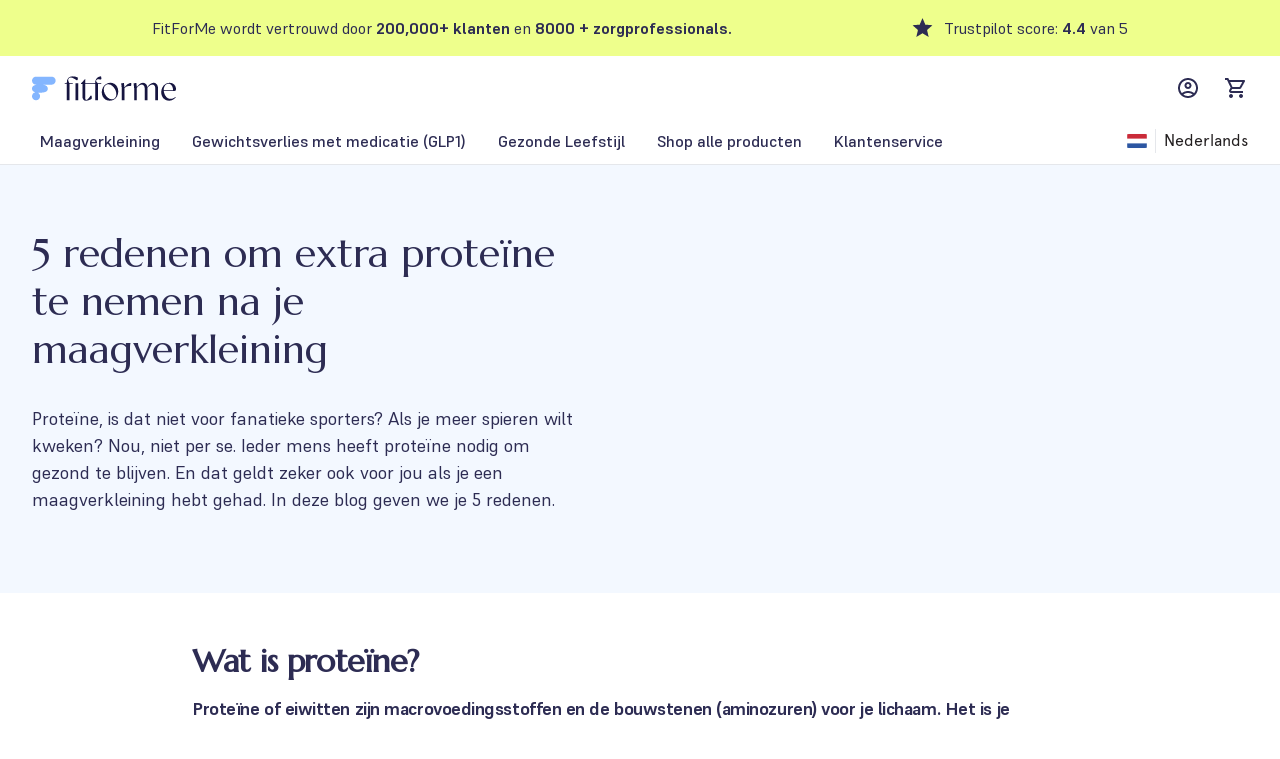

--- FILE ---
content_type: text/html; charset=utf-8
request_url: https://fitforme.com/nl-nl/blog/proteine-na-maagverkleining/
body_size: 45784
content:
<!DOCTYPE html><html class="min-h-full __variable_413be8 __variable_9dfe32 font-sans" lang="nl-nl"><head><meta charSet="utf-8"/><meta name="viewport" content="width=device-width"/><title>Proteïne na maagverkleining | FitForMe</title><meta name="robots" content="index,follow"/><meta name="description" content="Proteïne is een krachtpatser die bijdraagt aan sterke botten. Maar proteïne doet nog zoveel meer na je maagverkleining. In deze blog ontdek je waarom."/><link rel="alternate" hrefLang="de-de" href="https://fitforme.com/de-de/blog/protein-nach-einer-magenverkleinerung/"/><link rel="alternate" hrefLang="de-ch" href="https://fitforme.com/de-ch/blog/protein-nach-einer-magenverkleinerung/"/><link rel="alternate" hrefLang="de-at" href="https://fitforme.com/de-at/blog/protein-nach-einer-magenverkleinerung/"/><link rel="alternate" hrefLang="sv-se" href="https://fitforme.com/sv-se/blog/protein-efter-viktoperation/"/><link rel="alternate" hrefLang="nb-no" href="https://fitforme.com/nb-no/protein-etter-slankeoperasjon/"/><link rel="alternate" hrefLang="en-dk" href="https://fitforme.com/en-dk/blog/protein-after-weight-loss-surgery/"/><link rel="alternate" hrefLang="en-gb" href="https://fitforme.com/en-gb/blog/protein-after-weight-loss-surgery/"/><link rel="alternate" hrefLang="en" href="https://fitforme.com/en-glob/blog/protein-after-weight-loss-surgery/"/><link rel="alternate" hrefLang="fr-fr" href="https://fitforme.com/fr-fr/blog/les-proteines-apres-une-chirurgie-de-perte-de-poids/"/><link rel="alternate" hrefLang="fr-be" href="https://fitforme.com/fr-be/blog/les-proteines-apres-une-chirurgie-de-perte-de-poids/"/><link rel="alternate" hrefLang="fr-ch" href="https://fitforme.com/fr-ch/blog/les-proteines-apres-une-chirurgie-de-perte-de-poids/"/><link rel="alternate" hrefLang="es-es" href="https://fitforme.com/es-es/blog/proteina-despues-de-reduccion-de-estomago/"/><link rel="alternate" hrefLang="nl-nl" href="https://fitforme.com/nl-nl/blog/proteine-na-maagverkleining/"/><link rel="alternate" hrefLang="nl-be" href="https://fitforme.com/nl-be/blog/proteine-na-maagverkleining/"/><meta name="twitter:card" content="summary_large_image"/><meta name="twitter:site" content="@site"/><meta name="twitter:creator" content="@handle"/><meta property="og:title" content="Proteïne na maagverkleining | FitForMe"/><meta property="og:description" content="Proteïne is een krachtpatser die bijdraagt aan sterke botten. Maar proteïne doet nog zoveel meer na je maagverkleining. In deze blog ontdek je waarom."/><meta property="og:url" content="https://fitforme.com/nl-nl/blog/proteine-na-maagverkleining/"/><meta property="og:type" content="website"/><meta property="og:locale" content="nl-nl"/><link rel="canonical" href="https://fitforme.com/nl-nl/blog/proteine-na-maagverkleining/"/><link rel="preconnect" href="https://dev.visualwebsiteoptimizer.com"/><link rel="preconnect" href="https://widget.trustpilot.com"/><link rel="preconnect" href="https://js-eu1.hsforms.net"/><meta name="next-head-count" content="31"/><link rel="icon" type="image/png" sizes="16x16" href="/favicon/favicon-16x16.png"/><link rel="icon" type="image/png" sizes="32x32" href="/favicon/favicon-32x32.png"/><link rel="icon" type="image/png" sizes="96x96" href="/favicon/favicon-96x96.png"/><link rel="icon" type="image/png" sizes="128x128" href="/favicon/favicon-128x128.png"/><link rel="icon" type="image/png" sizes="196x196" href="/favicon/favicon-196x196.png"/><link rel="icon" type="image/png" sizes="192x192" href="/favicon/favicon-192x192.png"/><link rel="icon" type="image/x-icon" href="/favicon/favicon.ico"/><link rel="icon" type="image/svg+xml" href="/favicon/favicon.svg"/><link rel="apple-touch-icon" sizes="180x180" href="/favicon/apple-touch-icon-180x180.png"/><link rel="apple-touch-icon" sizes="120x120" href="/favicon/apple-touch-icon-120x120.png"/><link rel="apple-touch-icon" sizes="76x76" href="/favicon/apple-touch-icon-76x76.png"/><link rel="apple-touch-icon" sizes="152x152" href="/favicon/apple-touch-icon-152x152.png"/><link rel="apple-touch-icon" sizes="57x57" href="/favicon/apple-touch-icon-57x57.png"/><link rel="apple-touch-icon" sizes="72x72" href="/favicon/apple-touch-icon-72x72.png"/><link rel="apple-touch-icon" sizes="114x114" href="/favicon/apple-touch-icon-114x114.png"/><link rel="apple-touch-icon" sizes="144x144" href="/favicon/apple-touch-icon-144x144.png"/><link rel="manifest" href="/favicon/site.webmanifest"/><meta name="msapplication-config" content="/favicon/browserconfig.xml"/><meta name="application-name" content="FitForMe"/><meta name="msapplication-TileColor" content="#ffffff"/><meta name="theme-color" content="#84B6FF"/><link rel="preconnect" href="https://cdn.builder.io"/><link rel="preconnect" href="https://o927224.ingest.sentry.io"/><link rel="preconnect" href="https://unpkg.com"/><link rel="preconnect" href="https://api.fontshare.com" crossorigin=""/><link href="https://api.fontshare.com/v2/css?f[]=supreme@400,500,600,700&amp;display=swap" rel="stylesheet"/><style>
                :root {
                  --font-supreme: 'Supreme', -apple-system, BlinkMacSystemFont, 'Segoe UI', Roboto, sans-serif;
                }
                .font-supreme-var {
                  --font-supreme: 'Supreme', -apple-system, BlinkMacSystemFont, 'Segoe UI', Roboto, sans-serif;
                }
              </style><link rel="preload" href="https://cdn.fitforme.com/81070b3/_next/static/media/5924d7180a413da6-s.p.woff2" as="font" type="font/woff2" crossorigin="anonymous" data-next-font="size-adjust"/><link rel="preload" href="https://cdn.fitforme.com/81070b3/_next/static/media/bf0a3bd079c2f2da-s.p.otf" as="font" type="font/otf" crossorigin="anonymous" data-next-font="size-adjust"/><link rel="preload" href="https://cdn.fitforme.com/81070b3/_next/static/media/5eb8dee2285de971-s.p.otf" as="font" type="font/otf" crossorigin="anonymous" data-next-font="size-adjust"/><link rel="preload" href="https://cdn.fitforme.com/81070b3/_next/static/media/0914e999364bf0a7-s.p.otf" as="font" type="font/otf" crossorigin="anonymous" data-next-font="size-adjust"/><link rel="preload" href="https://cdn.fitforme.com/81070b3/_next/static/media/a3a31386e5a737bb-s.p.otf" as="font" type="font/otf" crossorigin="anonymous" data-next-font="size-adjust"/><link rel="preload" href="https://cdn.fitforme.com/81070b3/_next/static/media/a2440071a44037f1-s.p.otf" as="font" type="font/otf" crossorigin="anonymous" data-next-font="size-adjust"/><link rel="preload" href="https://cdn.fitforme.com/81070b3/_next/static/media/9767de3d55ceb203-s.p.otf" as="font" type="font/otf" crossorigin="anonymous" data-next-font="size-adjust"/><link rel="preload" href="https://cdn.fitforme.com/81070b3/_next/static/media/9f9b0b4e7949de94-s.p.otf" as="font" type="font/otf" crossorigin="anonymous" data-next-font="size-adjust"/><script id="vwoCode" data-nscript="beforeInteractive">
          
          window._vwo_code || (function() {
          var account_id='834428',
          _vis_opt_url=window._vis_opt_url || document.URL,
          version=2.1,
          settings_tolerance=2000,
          hide_element='body',
          hide_element_style = 'opacity:0 !important;filter:alpha(opacity=0) !important;background:none !important',
          /* DO NOT EDIT BELOW THIS LINE */
          f=false,w=window,d=document,v=d.querySelector('#vwoCode'),cK='_vwo_'+account_id+'_settings',cc={};try{var c=JSON.parse(localStorage.getItem('_vwo_'+account_id+'_config'));cc=c&&typeof c==='object'?c:{}}catch(e){}var stT=cc.stT==='session'?w.sessionStorage:w.localStorage;code={use_existing_jquery:function(){return typeof use_existing_jquery!=='undefined'?use_existing_jquery:undefined},library_tolerance:function(){return typeof library_tolerance!=='undefined'?library_tolerance:undefined},settings_tolerance:function(){return cc.sT||settings_tolerance},hide_element_style:function(){return'{'+(cc.hES||hide_element_style)+'}'},hide_element:function(){if(performance.getEntriesByName('first-contentful-paint')[0]){return''}return typeof cc.hE==='string'?cc.hE:hide_element},getVersion:function(){return version},finish:function(e){if(!f){f=true;var t=d.getElementById('_vis_opt_path_hides');if(t)t.parentNode.removeChild(t);if(e)(new Image).src='https://dev.visualwebsiteoptimizer.com/ee.gif?a='+account_id+e}},finished:function(){return f},addScript:function(e){var t=d.createElement('script');t.type='text/javascript';if(e.src){t.src=e.src}else{t.text=e.text}d.getElementsByTagName('head')[0].appendChild(t)},load:function(e,t){var i=this.getSettings(),n=d.createElement('script'),r=this;t=t||{};if(i){n.textContent=i;d.getElementsByTagName('head')[0].appendChild(n);if(!w.VWO||VWO.caE){stT.removeItem(cK);r.load(e)}}else{var o=new XMLHttpRequest;o.open('GET',e,true);o.withCredentials=!t.dSC;o.responseType=t.responseType||'text';o.onload=function(){if(t.onloadCb){return t.onloadCb(o,e)}if(o.status===200){window._vwo_code.addScript({text:o.responseText})}else{window._vwo_code.finish('&e=loading_failure:'+e)}};o.onerror=function(){if(t.onerrorCb){return t.onerrorCb(e)}window._vwo_code.finish('&e=loading_failure:'+e)};o.send()}},getSettings:function(){try{var e=stT.getItem(cK);if(!e){return}e=JSON.parse(e);if(Date.now()>e.e){stT.removeItem(cK);return}return e.s}catch(e){return}},init:function(){if(d.URL.indexOf('__vwo_disable__')>-1)return;var e=this.settings_tolerance();w._vwo_settings_timer=setTimeout(function(){window._vwo_code.finish();stT.removeItem(cK)},e);var t;if(this.hide_element()!=='body'){t=d.createElement('style');var i=this.hide_element(),n=i?i+this.hide_element_style():'',r=d.getElementsByTagName('head')[0];t.setAttribute('id','_vis_opt_path_hides');v&&t.setAttribute('nonce',v.nonce);t.setAttribute('type','text/css');if(t.styleSheet)t.styleSheet.cssText=n;else t.appendChild(d.createTextNode(n));r.appendChild(t)}else{t=d.getElementsByTagName('head')[0];var n=d.createElement('div');n.style.cssText='z-index: 2147483647 !important;position: fixed !important;left: 0 !important;top: 0 !important;width: 100% !important;height: 100% !important;background: white !important;';n.setAttribute('id','_vis_opt_path_hides');n.classList.add('_vis_hide_layer');t.parentNode.insertBefore(n,t.nextSibling)}var o='https://dev.visualwebsiteoptimizer.com/j.php?a='+account_id+'&u='+encodeURIComponent(_vis_opt_url)+'&vn='+version;if(w.location.search.indexOf('_vwo_xhr')!==-1){this.addScript({src:o})}else{this.load(o+'&x=true')}}};w._vwo_code=code;code.init();})();
        </script><link rel="preload" href="https://cdn.fitforme.com/81070b3/_next/static/css/2de3bf9089ef970d.css" as="style"/><link rel="stylesheet" href="https://cdn.fitforme.com/81070b3/_next/static/css/2de3bf9089ef970d.css" data-n-g=""/><link rel="preload" href="https://cdn.fitforme.com/81070b3/_next/static/css/a5ee1faa2553a9bb.css" as="style"/><link rel="stylesheet" href="https://cdn.fitforme.com/81070b3/_next/static/css/a5ee1faa2553a9bb.css"/><noscript data-n-css=""></noscript><script defer="" nomodule="" src="https://cdn.fitforme.com/81070b3/_next/static/chunks/polyfills-42372ed130431b0a.js"></script><script defer="" src="https://cdn.fitforme.com/81070b3/_next/static/chunks/9959-fa7c26c4b4630790.js"></script><script defer="" src="https://cdn.fitforme.com/81070b3/_next/static/chunks/3199-36a72ef521505c18.js"></script><script defer="" src="https://cdn.fitforme.com/81070b3/_next/static/chunks/3955-c5b0f8e8f7f49f09.js"></script><script defer="" src="https://cdn.fitforme.com/81070b3/_next/static/chunks/814-11b06de9a6db9027.js"></script><script defer="" src="https://cdn.fitforme.com/81070b3/_next/static/chunks/6577-e332abeab45dd3e5.js"></script><script defer="" src="https://cdn.fitforme.com/81070b3/_next/static/chunks/1631.b6b6765938cf59ff.js"></script><script defer="" src="https://cdn.fitforme.com/81070b3/_next/static/chunks/4834.7d551d9826b769e5.js"></script><script defer="" src="https://cdn.fitforme.com/81070b3/_next/static/chunks/7732.fcff25f9c2dd21a8.js"></script><script defer="" src="https://cdn.fitforme.com/81070b3/_next/static/chunks/8793-4a498f6dd64efc4c.js"></script><script defer="" src="https://cdn.fitforme.com/81070b3/_next/static/chunks/7286.9255e278a00db765.js"></script><script defer="" src="https://cdn.fitforme.com/81070b3/_next/static/chunks/8311.caea9627244d57f0.js"></script><script defer="" src="https://cdn.fitforme.com/81070b3/_next/static/chunks/8904.94364c1bde4feebc.js"></script><script defer="" src="https://cdn.fitforme.com/81070b3/_next/static/chunks/6592.4187944df5052bcc.js"></script><script defer="" src="https://cdn.fitforme.com/81070b3/_next/static/chunks/5576.0e3cd634b32e8288.js"></script><script defer="" src="https://cdn.fitforme.com/81070b3/_next/static/chunks/7518.accd9ff6c72289a4.js"></script><script src="https://cdn.fitforme.com/81070b3/_next/static/chunks/webpack-7aa5e3911c508e7e.js" defer=""></script><script src="https://cdn.fitforme.com/81070b3/_next/static/chunks/framework-a32fdada02556615.js" defer=""></script><script src="https://cdn.fitforme.com/81070b3/_next/static/chunks/main-6573b637d0ac85a3.js" defer=""></script><script src="https://cdn.fitforme.com/81070b3/_next/static/chunks/pages/_app-e0bb9ae3db683f98.js" defer=""></script><script src="https://cdn.fitforme.com/81070b3/_next/static/chunks/pages/blog/%5Bhandle%5D-604298352e9139f5.js" defer=""></script><script src="https://cdn.fitforme.com/81070b3/_next/static/GdIAoVYdQKJq5pPJGf56G/_buildManifest.js" defer=""></script><script src="https://cdn.fitforme.com/81070b3/_next/static/GdIAoVYdQKJq5pPJGf56G/_ssgManifest.js" defer=""></script><style data-twind="">/*!0,1n*/*,::before,::after{--1e4pbj4:0;--142admc:0;--9ouawy:0;--wnlb2r:0;--o4ir2d:0;--vkgkf8:1;--1lff04g:1;--mfoggb:translateX(var(--1e4pbj4)) translateY(var(--142admc)) rotate(var(--9ouawy)) skewX(var(--wnlb2r)) skewY(var(--o4ir2d)) scaleX(var(--vkgkf8)) scaleY(var(--1lff04g))}/*!0,1n*/::backdrop{--1e4pbj4:0;--142admc:0;--9ouawy:0;--wnlb2r:0;--o4ir2d:0;--vkgkf8:1;--1lff04g:1;--mfoggb:translateX(var(--1e4pbj4)) translateY(var(--142admc)) rotate(var(--9ouawy)) skewX(var(--wnlb2r)) skewY(var(--o4ir2d)) scaleX(var(--vkgkf8)) scaleY(var(--1lff04g))}/*!0,1t*/*,::before,::after{--1m9cmzd:var(--rz3pvs,/*!*/ /*!*/);--iljcf6:0px;--1q9ryqm:rgba(255,255,255,1);--g5efu5:rgba(59,130,246,var(--mo52hn));--mo52hn:0.5}/*!0,1t*/::backdrop{--1m9cmzd:var(--rz3pvs,/*!*/ /*!*/);--iljcf6:0px;--1q9ryqm:rgba(255,255,255,1);--g5efu5:rgba(59,130,246,var(--mo52hn));--mo52hn:0.5}/*!0,1v*/*,::before,::after{--1s0t3ke:0 0 #0000;--zxn4nw:0 0 #0000;--1qg7wmx:0 0 #0000;--1764mcg:0 0 #0000}/*!0,1v*/::backdrop{--1s0t3ke:0 0 #0000;--zxn4nw:0 0 #0000;--1qg7wmx:0 0 #0000;--1764mcg:0 0 #0000}/*!27wr28,s*/*,::before,::after{box-sizing:border-box;border-width:0;border-style:solid;border-color:#e5e7eb}/*!27wr28,21*/::before,::after{--328t5w:''}/*!27wr28,r*/html{line-height:1.5;-webkit-text-size-adjust:100%;-moz-tab-size:4;-moz-tab-size:4;tab-size:4;font-family:var(--font-apercu-pro),Helvetica,sans-serif;font-feature-settings:normal}/*!27wr28,w*/body{margin:0;line-height:inherit}/*!27wr28,10*/hr{height:0;color:inherit;border-top-width:1px}/*!27wr28,y*/abbr:where([title]){-webkit-text-decoration:underline dotted;text-decoration:underline dotted}/*!27wr28,w*/h1,h2,h3,h4,h5,h6{font-size:inherit;font-weight:inherit}/*!27wr28,w*/a{color:inherit;-webkit-text-decoration:inherit;text-decoration:inherit}/*!27wr28,y*/b,strong{font-weight:bolder}/*!27wr28,x*/code,kbd,samp,pre{font-family:ui-monospace,SFMono-Regular,Menlo,Monaco,Consolas,"Liberation Mono","Courier New",monospace;font-feature-settings:normal;font-size:1em}/*!27wr28,y*/small{font-size:80%}/*!27wr28,s*/sub,sup{font-size:75%;line-height:0;position:relative;vertical-align:baseline}/*!27wr28,y*/sub{bottom:-0.25em}/*!27wr28,y*/sup{top:-0.5em}/*!27wr28,u*/table{text-indent:0;border-color:inherit;border-collapse:collapse}/*!27wr28,o*/button,input,optgroup,select,textarea{font-family:inherit;font-size:100%;line-height:inherit;color:inherit;margin:0;padding:0}/*!27wr28,y*/button,select{text-transform:none}/*!27wr28,u*/button,[type='button'],[type='reset'],[type='submit']{-webkit-appearance:button;background-color:transparent;background-image:none}/*!27wr28,v*/:-moz-focusring{outline:auto}/*!27wr28,y*/:-moz-ui-invalid{box-shadow:none}/*!27wr28,y*/progress{vertical-align:baseline}/*!27wr28,v*/::-webkit-inner-spin-button,::-webkit-outer-spin-button{height:auto}/*!27wr28,w*/[type='search']{-webkit-appearance:textfield;outline-offset:-2px}/*!27wr28,21*/::-webkit-search-decoration{-webkit-appearance:none}/*!27wr28,t*/::-webkit-file-upload-button{-webkit-appearance:button;font:inherit}/*!27wr28,v*/summary{display:list-item}/*!27wr28,v*/blockquote,dl,dd,h1,h2,h3,h4,h5,h6,hr,figure,p,pre{margin:0}/*!27wr28,t*/fieldset{margin:0;padding:0}/*!27wr28,v*/legend{padding:0}/*!27wr28,u*/ol,ul,menu{list-style:none;margin:0;padding:0}/*!27wr28,v*/textarea{resize:vertical}/*!27wr28,t*/input::placeholder,textarea::placeholder{opacity:1;color:#9ca3af}/*!27wr28,v*/button,[role="button"]{cursor:pointer}/*!27wr28,v*/:disabled{cursor:default}/*!27wr28,w*/img,svg,video,canvas,audio,iframe,embed,object{display:block;vertical-align:middle}/*!27wr28,w*/img,video{max-width:100%;height:auto}/*!27wr28,v*/[hidden]{display:none}/*!27wr28,f*/[type='text'],[type='email'],[type='url'],[type='password'],[type='number'],[type='date'],[type='datetime-local'],[type='month'],[type='search'],[type='tel'],[type='time'],[type='week'],[multiple],textarea,select{-webkit-appearance:none;-moz-appearance:none;appearance:none;background-color:#fff;border-color:rgba(107,114,128,1);border-width:1px;border-radius:0px;padding-top:0.5rem;padding-right:0.75rem;padding-bottom:0.5rem;padding-left:0.75rem;font-size:1rem;line-height:1.5rem;--1qg7wmx:0 0 #0000}/*!27wr28,g*/[type='text']:focus,[type='email']:focus,[type='url']:focus,[type='password']:focus,[type='number']:focus,[type='date']:focus,[type='datetime-local']:focus,[type='month']:focus,[type='search']:focus,[type='tel']:focus,[type='time']:focus,[type='week']:focus,[multiple]:focus,textarea:focus,select:focus{outline:2px solid transparent;outline-offset:2px;--1m9cmzd:var(--rz3pvs,/*!*/ /*!*/);--iljcf6:0px;--1q9ryqm:#fff;--g5efu5:rgba(37,99,235,1);--1s0t3ke:var(--1m9cmzd) 0 0 0 var(--iljcf6) var(--1q9ryqm);--zxn4nw:var(--1m9cmzd) 0 0 0 calc(1px + var(--iljcf6)) var(--g5efu5);box-shadow:var(--1s0t3ke), var(--zxn4nw), var(--1qg7wmx);border-color:rgba(37,99,235,1)}/*!27wr28,t*/input::placeholder,textarea::placeholder{color:rgba(107,114,128,1);opacity:1}/*!27wr28,v*/::-webkit-datetime-edit-fields-wrapper{padding:0}/*!27wr28,y*/::-webkit-date-and-time-value{min-height:1.5em}/*!27wr28,o*/select{background-image:url("data:image/svg+xml,%3csvg xmlns='http://www.w3.org/2000/svg' fill='none' viewBox='0 0 20 20'%3e%3cpath stroke='rgba(107%2c114%2c128%2c1)' stroke-linecap='round' stroke-linejoin='round' stroke-width='1.5' d='M6 8l4 4 4-4'/%3e%3c/svg%3e");background-position:right 0.5rem center;background-repeat:no-repeat;background-size:1.5em 1.5em;padding-right:2.5rem;-webkit-print-color-adjust:exact;color-adjust:exact}/*!27wr28,o*/[multiple]{background-image:initial;background-position:initial;background-repeat:unset;background-size:initial;padding-right:0.75rem;-webkit-print-color-adjust:unset;color-adjust:unset}/*!27wr28,6*/[type='checkbox'],[type='radio']{-webkit-appearance:none;-moz-appearance:none;appearance:none;padding:0;-webkit-print-color-adjust:exact;color-adjust:exact;display:inline-block;vertical-align:middle;background-origin:border-box;-webkit-user-select:none;-ms-user-select:none;user-select:none;flex-shrink:0;height:1rem;width:1rem;color:rgba(37,99,235,1);background-color:#fff;border-color:rgba(107,114,128,1);border-width:1px;--1qg7wmx:0 0 #0000}/*!27wr28,i*/[type='checkbox']:focus,[type='radio']:focus{outline:2px solid transparent;outline-offset:2px;--1m9cmzd:var(--rz3pvs,/*!*/ /*!*/);--iljcf6:2px;--1q9ryqm:#fff;--g5efu5:rgba(37,99,235,1);--1s0t3ke:var(--1m9cmzd) 0 0 0 var(--iljcf6) var(--1q9ryqm);--zxn4nw:var(--1m9cmzd) 0 0 0 calc(2px + var(--iljcf6)) var(--g5efu5);box-shadow:var(--1s0t3ke), var(--zxn4nw), var(--1qg7wmx)}/*!27wr28,q*/[type='checkbox']:checked,[type='radio']:checked{border-color:transparent;background-color:currentColor;background-size:100% 100%;background-position:center;background-repeat:no-repeat}/*!27wr28,w*/[type='checkbox']:checked:hover,[type='checkbox']:checked:focus,[type='radio']:checked:hover,[type='radio']:checked:focus{border-color:transparent;background-color:currentColor}/*!27wr28,11*/[type='checkbox']{border-radius:0px}/*!27wr28,y*/[type='checkbox']:checked{background-image:url("data:image/svg+xml,%3csvg viewBox='0 0 16 16' fill='white' xmlns='http://www.w3.org/2000/svg'%3e%3cpath d='M12.207 4.793a1 1 0 010 1.414l-5 5a1 1 0 01-1.414 0l-2-2a1 1 0 011.414-1.414L6.5 9.086l4.293-4.293a1 1 0 011.414 0z'/%3e%3c/svg%3e")}/*!27wr28,o*/[type='checkbox']:indeterminate{background-image:url("data:image/svg+xml,%3csvg xmlns='http://www.w3.org/2000/svg' fill='none' viewBox='0 0 16 16'%3e%3cpath stroke='white' stroke-linecap='round' stroke-linejoin='round' stroke-width='2' d='M4 8h8'/%3e%3c/svg%3e");border-color:transparent;background-color:currentColor;background-size:100% 100%;background-position:center;background-repeat:no-repeat}/*!27wr28,w*/[type='checkbox']:indeterminate:hover,[type='checkbox']:indeterminate:focus{border-color:transparent;background-color:currentColor}/*!27wr28,11*/[type='radio']{border-radius:100%}/*!27wr28,y*/[type='radio']:checked{background-image:url("data:image/svg+xml,%3csvg viewBox='0 0 16 16' fill='white' xmlns='http://www.w3.org/2000/svg'%3e%3ccircle cx='8' cy='8' r='3'/%3e%3c/svg%3e")}/*!27wr28,p*/[type='file']{background:unset;border-color:inherit;border-width:0;border-radius:0;padding:0;font-size:unset;line-height:inherit}/*!27wr28,v*/[type='file']:focus{outline:1px solid ButtonText;outline:1px auto -webkit-focus-ring-color}/*!27wr28,0*/form.hub-spot-form{margin-left:auto;margin-right:auto;display:flex;-webkit-flex-direction:column;flex-direction:column}/*!27wr28,0*/form.hub-spot-form>:not([hidden])~:not([hidden]){--kp2225:0;margin-top:calc(1rem * calc(1 - var(--kp2225)));margin-bottom:calc(1rem * var(--kp2225))}/*!27wr28,0*/form.hub-spot-form{width:100%;justify-content:center;align-items:center;display:flex;-webkit-flex-direction:column;flex-direction:column}/*!27wr28,0*/form.hub-spot-form .hs-form-field{width:100%}/*!27wr28,0*/form.hub-spot-form .hs-form-field > label{font-family:var(--font-supreme),Supreme,Helvetica,sans-serif;--dxr4o8:1;color:rgba(45,44,83,var(--dxr4o8));letter-spacing:-0.025em;font-size:1rem;line-height:1.5rem}/*!3yng8w,0*/@media (min-width:1024px){form.hub-spot-form .hs-form-field > label{font-size:1.125rem;line-height:1.75rem}}/*!27wr28,0*/form.hub-spot-form .hs-form-field > .hs-field-desc{--dxr4o8:1;color:rgba(80,80,112,var(--dxr4o8));letter-spacing:-0.025em;font-size:0.875rem;line-height:1.25rem}/*!27wr28,0*/form.hub-spot-form .hs-form-field .hs-input.error{--20lssk:1;border-color:rgba(240,68,56,var(--20lssk))}/*!27wsn4,0*/form.hub-spot-form .hs-form-field .hs-input.error:focus{--20lssk:1;border-color:rgba(240,68,56,var(--20lssk));--mo52hn:0.5;--g5efu5:rgba(240,68,56,var(--mo52hn))}/*!27wr28,0*/form.hub-spot-form input:not([type="submit"], [type="checkbox"], [type="radio"]){margin-top:0.25rem;font-family:var(--font-supreme),Supreme,Helvetica,sans-serif;--dxr4o8:1;color:rgba(45,44,83,var(--dxr4o8))}/*!27wr28,0*/form.hub-spot-form input[type="text"],form.hub-spot-form input[type="email"],form.hub-spot-form input[type="tel"]{margin-top:0.25rem;font-family:var(--font-supreme),Supreme,Helvetica,sans-serif;--dxr4o8:1;color:rgba(45,44,83,var(--dxr4o8));width:100%;border-radius:0.25rem;border-width:1px;--20lssk:1;border-color:rgba(80,80,112,var(--20lssk));padding:0.625rem}/*!27wsn4,0*/form.hub-spot-form input[type="text"]:focus,form.hub-spot-form input[type="email"]:focus,form.hub-spot-form input[type="tel"]:focus{--20lssk:1;border-color:rgba(132,182,255,var(--20lssk));--mo52hn:0.5;--g5efu5:rgba(132,182,255,var(--mo52hn))}/*!27zk74,0*/form.hub-spot-form input[type="text"]::placeholder,form.hub-spot-form input[type="email"]::placeholder,form.hub-spot-form input[type="tel"]::placeholder{--dxr4o8:1;color:rgba(112,112,112,var(--dxr4o8));font-size:1rem;line-height:1.5rem;letter-spacing:-0.025em}/*!27wr28,0*/form.hub-spot-form input[type="date"]{margin-top:0.25rem;font-family:var(--font-supreme),Supreme,Helvetica,sans-serif;--dxr4o8:1;color:rgba(45,44,83,var(--dxr4o8));width:100%;border-radius:0.25rem;border-width:1px;--20lssk:1;border-color:rgba(80,80,112,var(--20lssk));padding:0.625rem}/*!27wsn4,0*/form.hub-spot-form input[type="date"]:focus{--20lssk:1;border-color:rgba(132,182,255,var(--20lssk));--mo52hn:0.5;--g5efu5:rgba(132,182,255,var(--mo52hn))}/*!27zk74,0*/form.hub-spot-form input[type="date"]::placeholder{--dxr4o8:1;color:rgba(112,112,112,var(--dxr4o8));font-size:1rem;line-height:1.5rem;letter-spacing:-0.025em}/*!27wr28,0*/form.hub-spot-form input[type="date"]{text-align:left}/*!27wr28,0*/form.hub-spot-form input[type="date"]::-webkit-date-and-time-value{text-align:left}/*!27wr28,0*/form.hub-spot-form select{margin-top:0.25rem;font-family:var(--font-supreme),Supreme,Helvetica,sans-serif;--dxr4o8:1;color:rgba(45,44,83,var(--dxr4o8));width:100%;border-radius:0.25rem;border-width:1px;--20lssk:1;border-color:rgba(80,80,112,var(--20lssk));padding:0.625rem}/*!27wsn4,0*/form.hub-spot-form select:focus{--20lssk:1;border-color:rgba(132,182,255,var(--20lssk));--mo52hn:0.5;--g5efu5:rgba(132,182,255,var(--mo52hn))}/*!27zk74,0*/form.hub-spot-form select::placeholder{--dxr4o8:1;color:rgba(112,112,112,var(--dxr4o8));font-size:1rem;line-height:1.5rem;letter-spacing:-0.025em}/*!27wr28,0*/form.hub-spot-form .hs-dateinput{position:relative}/*!27wr28,0*/form.hub-spot-form .hs-dateinput:not(.hs-datepicker-open) .hs-datepicker{display:none}/*!27wr28,0*/form.hub-spot-form .hs-dateinput.hs-datepicker-open .hs-datepicker{top:4rem;left:0px;--17cwy6m:1;background-color:rgba(255,255,255,var(--17cwy6m));padding-top:1rem;padding-bottom:1rem;padding-left:2rem;padding-right:2rem;border-width:1px;border-color:rgba(0, 0, 0, 0.13);border-radius:0.5rem;--1qg7wmx:0 1px 3px 0 rgba(0,0,0,0.1), 0 1px 2px -1px rgba(0,0,0,0.1);--1764mcg:0 1px 3px 0 var(--ljh26m), 0 1px 2px -1px var(--ljh26m);box-shadow:var(--1s0t3ke),var(--zxn4nw),var(--1qg7wmx)}/*!27wr28,0*/form.hub-spot-form .hs-dateinput .pika-label{display:flex;-webkit-flex-direction:column;flex-direction:column}/*!27wr28,0*/form.hub-spot-form .hs-dateinput .pika-label>:not([hidden])~:not([hidden]){--kp2225:0;margin-top:calc(0.25rem * calc(1 - var(--kp2225)));margin-bottom:calc(0.25rem * var(--kp2225))}/*!27wr28,0*/form.hub-spot-form .hs-dateinput .pika-label{margin-top:0.5rem}/*!27wr28,0*/form.hub-spot-form .hs-dateinput .pika-lendar{display:flex;-webkit-flex-direction:column;flex-direction:column}/*!27wr28,0*/form.hub-spot-form .hs-dateinput .pika-lendar>:not([hidden])~:not([hidden]){--kp2225:0;margin-top:calc(1rem * calc(1 - var(--kp2225)));margin-bottom:calc(1rem * var(--kp2225))}/*!27wr28,0*/form.hub-spot-form .hs-dateinput .pika-prev,form.hub-spot-form .hs-dateinput .pika-next{display:none}/*!27wr28,0*/form.hub-spot-form .hs-dateinput .pika-table th,form.hub-spot-form .hs-dateinput .pika-table td{padding-left:0.25rem;padding-right:0.25rem}/*!27wr28,0*/form.hub-spot-form .hs-dateinput .pika-table th abbr{text-decoration-color:transparent}/*!27wruo,0*/form.hub-spot-form .hs-dateinput .pika-table td button:hover{--dxr4o8:1;color:rgba(53,87,139,var(--dxr4o8))}/*!27wr28,0*/form.hub-spot-form .hs-dateinput .pika-table td button{text-align:center}/*!27wr28,0*/form.hub-spot-form .inputs-list{display:flex;-webkit-flex-direction:column;flex-direction:column}/*!27wr28,0*/form.hub-spot-form .inputs-list>:not([hidden])~:not([hidden]){--kp2225:0;margin-top:calc(0.25rem * calc(1 - var(--kp2225)));margin-bottom:calc(0.25rem * var(--kp2225))}/*!27wr28,0*/form.hub-spot-form .inputs-list{margin-top:0.25rem}/*!27wr28,0*/form.hub-spot-form .hs-form-checkbox-display,form.hub-spot-form .hs-form-booleancheckbox-display,form.hub-spot-form .hs-form-radio-display{display:flex}/*!27wr28,0*/form.hub-spot-form .hs-form-checkbox-display>:not([hidden])~:not([hidden]),form.hub-spot-form .hs-form-booleancheckbox-display>:not([hidden])~:not([hidden]),form.hub-spot-form .hs-form-radio-display>:not([hidden])~:not([hidden]){--zjcdxm:0;margin-left:calc(0.5rem * calc(1 - var(--zjcdxm)));margin-right:calc(0.5rem * var(--zjcdxm))}/*!27wr28,0*/form.hub-spot-form .hs-form-checkbox-display,form.hub-spot-form .hs-form-booleancheckbox-display,form.hub-spot-form .hs-form-radio-display{align-items:center;font-family:var(--font-supreme),Supreme,Helvetica,sans-serif;--dxr4o8:1;color:rgba(45,44,83,var(--dxr4o8));font-size:1rem;line-height:1.5rem}/*!27wr28,0*/form.hub-spot-form input[type="checkbox"]{--dxr4o8:1;color:rgba(79,119,177,var(--dxr4o8));accent-color:rgba(79,119,177,1);border-width:1px}/*!27wr40,0*/form.hub-spot-form input[type="checkbox"]:checked{--20lssk:1;border-color:rgba(79,119,177,var(--20lssk))}/*!27wsn4,0*/form.hub-spot-form input[type="checkbox"]:focus{--mo52hn:0.5;--g5efu5:rgba(79,119,177,var(--mo52hn));--1s0t3ke:var(--1m9cmzd) 0 0 0 var(--iljcf6) var(--1q9ryqm);--zxn4nw:var(--1m9cmzd) 0 0 0 calc(2px + var(--iljcf6)) var(--g5efu5);box-shadow:var(--1s0t3ke),var(--zxn4nw),var(--1qg7wmx);--iljcf6:0px}/*!27wr28,0*/form.hub-spot-form input[type="checkbox"]{width:1rem;height:1rem;border-radius:0.25rem}/*!27wr28,0*/form.hub-spot-form input[type="radio"]{--dxr4o8:1;color:rgba(79,119,177,var(--dxr4o8));accent-color:rgba(79,119,177,1);border-width:1px}/*!27wr40,0*/form.hub-spot-form input[type="radio"]:checked{--20lssk:1;border-color:rgba(79,119,177,var(--20lssk))}/*!27wsn4,0*/form.hub-spot-form input[type="radio"]:focus{--mo52hn:0.5;--g5efu5:rgba(79,119,177,var(--mo52hn));--1s0t3ke:var(--1m9cmzd) 0 0 0 var(--iljcf6) var(--1q9ryqm);--zxn4nw:var(--1m9cmzd) 0 0 0 calc(2px + var(--iljcf6)) var(--g5efu5);box-shadow:var(--1s0t3ke),var(--zxn4nw),var(--1qg7wmx);--iljcf6:0px}/*!27wr28,0*/form.hub-spot-form input[type="radio"]{width:1rem;height:1rem;border-radius:9999px}/*!27wr28,0*/form.hub-spot-form textarea{margin-top:0.25rem;font-family:var(--font-supreme),Supreme,Helvetica,sans-serif;--dxr4o8:1;color:rgba(45,44,83,var(--dxr4o8));width:100%;border-radius:0.25rem;border-width:1px;--20lssk:1;border-color:rgba(80,80,112,var(--20lssk));padding:0.625rem}/*!27wsn4,0*/form.hub-spot-form textarea:focus{--20lssk:1;border-color:rgba(132,182,255,var(--20lssk));--mo52hn:0.5;--g5efu5:rgba(132,182,255,var(--mo52hn))}/*!27zk74,0*/form.hub-spot-form textarea::placeholder{--dxr4o8:1;color:rgba(112,112,112,var(--dxr4o8));font-size:1rem;line-height:1.5rem;letter-spacing:-0.025em}/*!27wr28,0*/form.hub-spot-form textarea{height:10rem}/*!27wr28,0*/form.hub-spot-form .hs-form-required{--dxr4o8:1;color:rgba(240,68,56,var(--dxr4o8));margin-left:0.25rem}/*!27wr28,0*/form.hub-spot-form .hs-error-msgs{--dxr4o8:1;color:rgba(240,68,56,var(--dxr4o8));margin-top:0.25rem;font-size:0.875rem;line-height:1.25rem}/*!27wr28,0*/form.hub-spot-form .legal-consent-container{display:flex;-webkit-flex-direction:column;flex-direction:column}/*!27wr28,0*/form.hub-spot-form .legal-consent-container>:not([hidden])~:not([hidden]){--kp2225:0;margin-top:calc(0.5rem * calc(1 - var(--kp2225)));margin-bottom:calc(0.5rem * var(--kp2225))}/*!27wr28,0*/form.hub-spot-form .hs-richtext{letter-spacing:-0.025em;font-size:0.875rem;line-height:1.25rem;--dxr4o8:1;color:rgba(45,44,83,var(--dxr4o8))}/*!27wr28,0*/form.hub-spot-form .hs-submit{display:flex;justify-content:flex-start;width:100%}/*!27wr28,0*/form.hub-spot-form .hs-submit .actions{width:100%}/*!27wr28,0*/form.hub-spot-form .hs-submit input[type="submit"]{width:100%}/*!3yng8w,0*/@media (min-width:1024px){form.hub-spot-form .hs-submit input[type="submit"]{width:auto}}/*!27wr28,0*/form.hub-spot-form .hs-submit input[type="submit"]{--17cwy6m:1;background-color:rgba(0,24,61,var(--17cwy6m));--dxr4o8:1;color:rgba(255,255,255,var(--dxr4o8));margin-top:0.5rem;display:flex;align-items:center;justify-content:center}/*!27wr28,0*/form.hub-spot-form .hs-submit input[type="submit"]>:not([hidden])~:not([hidden]){--zjcdxm:0;margin-left:calc(0.5rem * calc(1 - var(--zjcdxm)));margin-right:calc(0.5rem * var(--zjcdxm))}/*!27wr28,0*/form.hub-spot-form .hs-submit input[type="submit"]{border-radius:0.25rem;padding-left:1.25rem;padding-right:1.25rem;padding-top:0.625rem;padding-bottom:0.625rem;text-align:center;font-size:1.125rem;line-height:1.75rem;font-weight:700}/*!27wruo,0*/form.hub-spot-form .hs-submit input[type="submit"]:hover{--17cwy6m:1;background-color:rgba(53,87,139,var(--17cwy6m))}/*!27x3pc,0*/form.hub-spot-form .hs-submit input[type="submit"]:disabled{opacity:0.5}/*!27x4hs,0*/form.hub-spot-form .hs-submit input[type="submit"]:hover:disabled{opacity:0.5}/*!27wruo,0*/form.hub-spot-form .hs-submit input[type="submit"]:hover{cursor:pointer}/*!27wr28,0*/form.hub-spot-form .hs-submit input[type="submit"]{transition-property:all;transition-timing-function:cubic-bezier(0.4,0,0.2,1);transition-duration:150ms}/*!27wsn4,0*/form.hub-spot-form .hs-submit input[type="submit"]:focus{outline-color:rgba(0,0,0,1)}/*!27wxds,0*/form.hub-spot-form .hs-submit input[type="submit"]:active{--17cwy6m:1;background-color:rgba(0,24,61,var(--17cwy6m))}/*!27wr28,0*/form.hub-spot-form .hs_error_rollup{width:100%;text-align:left}/*!27wr28,0*/form.builder-block{margin-top:0 !important;margin-bottom:0 !important;padding-top:0 !important;padding-bottom:0 !important}/*!27wr28,0*/form.builder-block{margin-left:auto;margin-right:auto;max-width:32rem;padding-left:2rem;padding-right:2rem;margin-top:2rem;width:100%;justify-content:center;align-items:center;display:flex;-webkit-flex-direction:column;flex-direction:column}/*!27wr28,0*/form.builder-block label,form.builder-block span.builder-text{font-weight:500;font-family:var(--font-supreme),Supreme,Helvetica,sans-serif;line-height:1.75rem;font-size:1.125rem;--dxr4o8:1;color:rgba(45,44,83,var(--dxr4o8));letter-spacing:-0.02em}/*!27wr28,0*/form.builder-block input{margin-top:1rem !important}/*!27wr28,0*/form.builder-block input{display:block;border-width:1px;--20lssk:1;border-color:rgba(80,80,112,var(--20lssk));border-radius:0.375rem;--1qg7wmx:0 1px 2px 0 rgba(0,0,0,0.05);--1764mcg:0 1px 2px 0 var(--ljh26m);box-shadow:var(--1s0t3ke),var(--zxn4nw),var(--1qg7wmx);font-size:1rem;line-height:1.5rem;--dxr4o8:1;color:rgba(45,44,83,var(--dxr4o8));width:100%;padding-left:1rem;padding-right:1rem;padding-top:0.75rem;padding-bottom:0.75rem}/*!27zk74,0*/form.builder-block input::placeholder{--dxr4o8:1;color:rgba(112,112,112,var(--dxr4o8));font-size:1rem;line-height:1.5rem;letter-spacing:-0.025em}/*!27wr28,0*/form.builder-block input:focus{--1s0t3ke:var(--1m9cmzd) 0 0 0 var(--iljcf6) var(--1q9ryqm);--zxn4nw:var(--1m9cmzd) 0 0 0 calc(1px + var(--iljcf6)) var(--g5efu5);box-shadow:var(--1s0t3ke),var(--zxn4nw),var(--1qg7wmx);--mo52hn:0.5;--g5efu5:rgba(37,99,235,var(--mo52hn));outline:2px solid transparent;outline-offset:2px;--1q9ryqm:rgba(255,255,255,1);--iljcf6:0px;--20lssk:1;border-color:rgba(37,99,235,var(--20lssk))}/*!27wr28,0*/form.builder-block input[type="checkbox"]{margin-top:0.5rem !important;padding:0 !important}/*!27wr28,0*/form.builder-block input[type="checkbox"]{display:block;border-width:1px;--20lssk:1;border-color:rgba(80,80,112,var(--20lssk));border-radius:0.375rem;--1qg7wmx:0 1px 2px 0 rgba(0,0,0,0.05);--1764mcg:0 1px 2px 0 var(--ljh26m);box-shadow:var(--1s0t3ke),var(--zxn4nw),var(--1qg7wmx);font-size:1rem;line-height:1.5rem;--dxr4o8:1;color:rgba(45,44,83,var(--dxr4o8));width:100%;--dxr4o8:1;color:rgba(247,148,29,var(--dxr4o8));accent-color:rgba(247,148,29,1);border-width:1px}/*!27wr40,0*/form.builder-block input[type="checkbox"]:checked{--20lssk:1;border-color:rgba(247,148,29,var(--20lssk))}/*!27wr28,0*/form.builder-block input[type="checkbox"]{border-radius:0.125rem}/*!27wsn4,0*/form.builder-block input[type="checkbox"]:focus{--1s0t3ke:var(--1m9cmzd) 0 0 0 var(--iljcf6) var(--1q9ryqm);--zxn4nw:var(--1m9cmzd) 0 0 0 calc(2px + var(--iljcf6)) var(--g5efu5);box-shadow:var(--1s0t3ke),var(--zxn4nw),var(--1qg7wmx);--iljcf6:0px}/*!27wr28,0*/form.builder-block input[type="checkbox"]{width:1rem;height:1rem;-ms-grid-row-align:flex-start;align-self:flex-start}/*!27wr28,0*/form.builder-block input[type="radio"]{margin-top:0.5rem !important;padding:0 !important}/*!27wr28,0*/form.builder-block input[type="radio"]{display:block;border-width:1px;--20lssk:1;border-color:rgba(80,80,112,var(--20lssk));border-radius:0.375rem;--1qg7wmx:0 1px 2px 0 rgba(0,0,0,0.05);--1764mcg:0 1px 2px 0 var(--ljh26m);box-shadow:var(--1s0t3ke),var(--zxn4nw),var(--1qg7wmx);font-size:1rem;line-height:1.5rem;--dxr4o8:1;color:rgba(45,44,83,var(--dxr4o8));width:100%;--dxr4o8:1;color:rgba(247,148,29,var(--dxr4o8));accent-color:rgba(247,148,29,1);border-width:1px}/*!27wr40,0*/form.builder-block input[type="radio"]:checked{--20lssk:1;border-color:rgba(247,148,29,var(--20lssk))}/*!27wr28,0*/form.builder-block input[type="radio"]{border-radius:9999px}/*!27wsn4,0*/form.builder-block input[type="radio"]:focus{--1s0t3ke:var(--1m9cmzd) 0 0 0 var(--iljcf6) var(--1q9ryqm);--zxn4nw:var(--1m9cmzd) 0 0 0 calc(2px + var(--iljcf6)) var(--g5efu5);box-shadow:var(--1s0t3ke),var(--zxn4nw),var(--1qg7wmx);--iljcf6:0px}/*!27wr28,0*/form.builder-block input[type="radio"]{width:1rem;height:1rem;-ms-grid-row-align:flex-start;align-self:flex-start}/*!27wr28,0*/form.builder-block > div{margin:0 !important;padding:0 !important;margin-top:1rem !important}/*!27wr28,0*/form.builder-block > div{width:100%;display:flex;justify-content:flex-start}/*!27wr28,0*/form.builder-block > div>:not([hidden])~:not([hidden]){--zjcdxm:0;margin-left:calc(0.5rem * calc(1 - var(--zjcdxm)));margin-right:calc(0.5rem * var(--zjcdxm))}/*!27wr28,0*/form.builder-block > div{align-items:center}/*!27wr28,0*/form.builder-block > div > label{margin-top:0 !important;margin-bottom:0 !important;padding-top:0 !important;padding-bottom:0 !important}/*!27wr28,0*/form.builder-block > div > label{--dxr4o8:1;color:rgba(35,31,32,var(--dxr4o8));font-size:1rem;line-height:1.5rem;letter-spacing:-0.025em;flex:1 1 0%;line-height:1;margin-left:0.5rem}/*!27wr28,0*/form.builder-block > div > input[type="checkbox"]{margin:0 !important;padding:0 !important}/*!27wr28,0*/form.builder-block > div > input[type="checkbox"]{display:block;border-width:1px;--20lssk:1;border-color:rgba(80,80,112,var(--20lssk));border-radius:0.375rem;--1qg7wmx:0 1px 2px 0 rgba(0,0,0,0.05);--1764mcg:0 1px 2px 0 var(--ljh26m);box-shadow:var(--1s0t3ke),var(--zxn4nw),var(--1qg7wmx);font-size:1rem;line-height:1.5rem;--dxr4o8:1;color:rgba(45,44,83,var(--dxr4o8));width:100%;--dxr4o8:1;color:rgba(247,148,29,var(--dxr4o8));accent-color:rgba(247,148,29,1);border-width:1px}/*!27wr40,0*/form.builder-block > div > input[type="checkbox"]:checked{--20lssk:1;border-color:rgba(247,148,29,var(--20lssk))}/*!27wr28,0*/form.builder-block > div > input[type="checkbox"]{border-radius:0.125rem}/*!27wsn4,0*/form.builder-block > div > input[type="checkbox"]:focus{--1s0t3ke:var(--1m9cmzd) 0 0 0 var(--iljcf6) var(--1q9ryqm);--zxn4nw:var(--1m9cmzd) 0 0 0 calc(2px + var(--iljcf6)) var(--g5efu5);box-shadow:var(--1s0t3ke),var(--zxn4nw),var(--1qg7wmx);--iljcf6:0px}/*!27wr28,0*/form.builder-block > div > input[type="checkbox"]{width:1rem;height:1rem}/*!27wr28,0*/form.builder-block > div > input[type="checkbox"] + label{margin-top:0 !important;margin-bottom:0 !important;padding-top:0 !important;padding-bottom:0 !important}/*!27wr28,0*/form.builder-block > div > input[type="checkbox"],form.builder-block > div > input[type="checkbox"] + label{margin-top:1rem !important}/*!27wr28,0*/form.builder-block > div > input[type="radio"]{margin:0 !important;padding:0 !important}/*!27wr28,0*/form.builder-block > div > input[type="radio"]{display:block;border-width:1px;--20lssk:1;border-color:rgba(80,80,112,var(--20lssk));border-radius:0.375rem;--1qg7wmx:0 1px 2px 0 rgba(0,0,0,0.05);--1764mcg:0 1px 2px 0 var(--ljh26m);box-shadow:var(--1s0t3ke),var(--zxn4nw),var(--1qg7wmx);font-size:1rem;line-height:1.5rem;--dxr4o8:1;color:rgba(45,44,83,var(--dxr4o8));width:100%;--dxr4o8:1;color:rgba(247,148,29,var(--dxr4o8));accent-color:rgba(247,148,29,1);border-width:1px}/*!27wr40,0*/form.builder-block > div > input[type="radio"]:checked{--20lssk:1;border-color:rgba(247,148,29,var(--20lssk))}/*!27wr28,0*/form.builder-block > div > input[type="radio"]{border-radius:9999px}/*!27wsn4,0*/form.builder-block > div > input[type="radio"]:focus{--1s0t3ke:var(--1m9cmzd) 0 0 0 var(--iljcf6) var(--1q9ryqm);--zxn4nw:var(--1m9cmzd) 0 0 0 calc(2px + var(--iljcf6)) var(--g5efu5);box-shadow:var(--1s0t3ke),var(--zxn4nw),var(--1qg7wmx);--iljcf6:0px}/*!27wr28,0*/form.builder-block > div > input[type="radio"]{width:1rem;height:1rem}/*!27wr28,0*/form.builder-block > div > input[type="radio"] + label{margin-top:0 !important;margin-bottom:0 !important;padding-top:0 !important;padding-bottom:0 !important}/*!27wr28,0*/form.builder-block textarea{margin-top:1rem !important}/*!27wr28,0*/form.builder-block textarea{display:block;border-width:1px;--20lssk:1;border-color:rgba(80,80,112,var(--20lssk));border-radius:0.375rem;--1qg7wmx:0 1px 2px 0 rgba(0,0,0,0.05);--1764mcg:0 1px 2px 0 var(--ljh26m);box-shadow:var(--1s0t3ke),var(--zxn4nw),var(--1qg7wmx);font-size:1rem;line-height:1.5rem;--dxr4o8:1;color:rgba(45,44,83,var(--dxr4o8));width:100%;padding-left:1rem;padding-right:1rem;padding-top:0.75rem;padding-bottom:0.75rem}/*!27zk74,0*/form.builder-block textarea::placeholder{--dxr4o8:1;color:rgba(112,112,112,var(--dxr4o8));font-size:1rem;line-height:1.5rem;letter-spacing:-0.025em}/*!27wr28,0*/form.builder-block textarea{height:10rem}/*!27wr28,0*/form.builder-block button{margin-top:2rem !important}/*!27wr28,0*/form.builder-block button{font-family:var(--font-supreme),Supreme,Helvetica,sans-serif;transition-property:color,background-color,border-color,text-decoration-color,fill,stroke;transition-timing-function:cubic-bezier(0.4,0,0.2,1);transition-duration:150ms;border-radius:0.25rem;line-height:1;align-items:center;justify-content:center;grid-gap:0.625rem;gap:0.625rem;font-weight:600}/*!27zk74,0*/form.builder-block button svg{width:1.25rem;height:1.25rem;color:currentColor;flex-shrink:0}/*!27wu80,0*/form.builder-block button:focus-visible{outline-style:solid;outline-offset:2px}/*!27wr28,0*/form.builder-block button{padding-top:0.625rem;padding-bottom:0.625rem;padding-left:1.25rem;padding-right:1.25rem;min-height:2.75rem;font-size:1rem;line-height:1.5rem;display:inline-flex;width:-moz-fit-content;width:fit-content}/*!27wu80,0*/form.builder-block button:focus-visible{outline-color:rgba(53,87,139,1)}/*!27wr28,0*/form.builder-block button{--17cwy6m:1;background-color:rgba(0,24,61,var(--17cwy6m));--dxr4o8:1;color:rgba(255,255,255,var(--dxr4o8))}/*!27wruo,0*/form.builder-block button:hover{--17cwy6m:1;background-color:rgba(53,87,139,var(--17cwy6m))}/*!27wxds,0*/form.builder-block button:active{--17cwy6m:1;background-color:rgba(0,24,61,var(--17cwy6m))}/*!27wr28,0*/form.builder-block select{margin-top:1rem !important}/*!27wr28,0*/form.builder-block select{display:block;border-width:1px;--20lssk:1;border-color:rgba(80,80,112,var(--20lssk));border-radius:0.375rem;--1qg7wmx:0 1px 2px 0 rgba(0,0,0,0.05);--1764mcg:0 1px 2px 0 var(--ljh26m);box-shadow:var(--1s0t3ke),var(--zxn4nw),var(--1qg7wmx);font-size:1rem;line-height:1.5rem;--dxr4o8:1;color:rgba(45,44,83,var(--dxr4o8));width:100%;padding-left:1rem;padding-right:1rem;padding-top:0.75rem;padding-bottom:0.75rem}/*!27zk74,0*/form.builder-block select::placeholder{--dxr4o8:1;color:rgba(112,112,112,var(--dxr4o8));font-size:1rem;line-height:1.5rem;letter-spacing:-0.025em}/*!27wr28,0*/#footer-newsletter form.builder-block{margin:0 !important;padding:0 !important}/*!27wr28,0*/#footer-newsletter form.builder-block{justify-content:flex-start;align-items:center}/*!3r5r7k,0*/@media (min-width:640px){#footer-newsletter form.builder-block{display:flex;-webkit-flex-direction:row;flex-direction:row}}/*!27wr28,0*/#footer-newsletter form.builder-block{width:100%}/*!3r5r7k,0*/@media (min-width:640px){#footer-newsletter form.builder-block{max-width:36rem}}/*!27wr28,0*/#footer-newsletter form.builder-block button{margin:0 !important;margin-top:1rem !important}/*!27wr28,0*/#footer-newsletter form.builder-block button{min-width:100%;width:100%;display:flex;align-items:center;justify-content:center;border-radius:9999px;padding-left:0.75rem;padding-right:0.75rem;padding-top:0.5rem;padding-bottom:0.5rem;font-size:0.875rem;line-height:1.25rem;font-weight:600;--1qg7wmx:0 1px 2px 0 rgba(0,0,0,0.05);--1764mcg:0 1px 2px 0 var(--ljh26m);box-shadow:var(--1s0t3ke),var(--zxn4nw),var(--1qg7wmx);flex-shrink:0}/*!3r5r7k,0*/@media (min-width:640px){#footer-newsletter form.builder-block button{width:auto;min-width:0px}}/*!2n7dog,0*/@media (min-width: 640px){#footer-newsletter form.builder-block button{margin:0 !important;margin-left:1rem !important}}/*!27wr28,0*/#footer-newsletter form.builder-block input{margin:0 !important}/*!27wr28,0*/#footer-newsletter form.builder-block input{width:100%;min-width:0px;-webkit-appearance:none;-moz-appearance:none;appearance:none;border-radius:0.375rem;--17cwy6m:1;background-color:rgba(255,255,255,var(--17cwy6m));padding-left:0.75rem;padding-right:0.75rem;padding-top:0.375rem;padding-bottom:0.375rem;font-size:1rem;line-height:1.5rem;--1qg7wmx:0 1px 2px 0 rgba(0,0,0,0.05);--1764mcg:0 1px 2px 0 var(--ljh26m);box-shadow:var(--1s0t3ke),var(--zxn4nw),var(--1qg7wmx)}/*!27zk74,0*/#footer-newsletter form.builder-block input::placeholder{font-size:1rem;line-height:1.5rem;--dxr4o8:1;color:rgba(156,163,175,var(--dxr4o8))}/*!3r5r7k,0*/@media (min-width:640px){#footer-newsletter form.builder-block input{font-size:0.875rem;line-height:1.25rem;line-height:1.5rem;width:16rem}}/*!3r8kcg,0*/@media (min-width:640px){#footer-newsletter form.builder-block input::placeholder{font-size:0.875rem;line-height:1.25rem}}/*!43n8xs,0*/@media (min-width:1280px){#footer-newsletter form.builder-block input{width:100%}}/*!27wr28,0*/:root{--aa-primary-color-rgb:35, 31, 32;--aa-primary-color-alpha:1;--aa-selected-color-rgb:231, 241, 255;--aa-selected-color-alpha:1;--aa-input-border-color-rgb:0, 0, 0;--aa-input-border-color-alpha:0.125;--aa-icon-color-rgb:139, 199, 81;--aa-icon-color-alpha:1;--aa-brand-refresh-border-color-rgb:80, 80, 112;--aa-brand-refresh-icon-color-rgb:45, 44, 83;--aa-brand-refresh-placeholder-color-rgb:115, 115, 140;--aa-brand-refresh-label-color-rgb:45, 44, 83}/*!27wr28,0*/.aa-Form{border-width:1px;border-radius:0.375rem}/*!27wr28,0*/.aa-InputWrapperPrefix{order:3}/*!27wr28,0*/.aa-InputWrapper{order:1}/*!27wr28,0*/.aa-InputWrapperSuffix{order:2}/*!27wr28,0*/.aa-Panel{z-index:9999}/*!27wr28,0*/.aa-SourceHeader{margin-right:0px}/*!27wr28,0*/.aa-SourceNoResults{padding:0px}/*!27wr28,0*/.aa-Form:focus-within{border-width:1px;--20lssk:1;border-color:rgba(139,199,81,var(--20lssk));--1qg7wmx:0 0 #0000;--1764mcg:0 0 var(--ljh26m);box-shadow:var(--1s0t3ke),var(--zxn4nw),var(--1qg7wmx);outline-width:0px}/*!27wr28,0*/.aa-Input{border-style:none;border-radius:0.375rem}/*!27wr28,0*/.aa-Input:focus{--20lssk:1;border-color:rgba(231,241,255,var(--20lssk));--1qg7wmx:0 0 #0000;--1764mcg:0 0 var(--ljh26m);box-shadow:var(--1s0t3ke),var(--zxn4nw),var(--1qg7wmx);outline-width:0px;--1s0t3ke:var(--1m9cmzd) 0 0 0 var(--iljcf6) var(--1q9ryqm);--zxn4nw:var(--1m9cmzd) 0 0 0 calc(0px + var(--iljcf6)) var(--g5efu5);box-shadow:var(--1s0t3ke),var(--zxn4nw),var(--1qg7wmx)}/*!27wr28,0*/.aa-Label svg{--dxr4o8:1;color:rgba(45,44,83,var(--dxr4o8))}/*!3yng8w,0*/@media (min-width:1024px){.aa-InputWrapperSuffix{display:none}}/*!27wr28,0*/.aa-brand-refresh .aa-Form{border:1px solid rgb(var(--aa-brand-refresh-border-color-rgb));border-radius:4px;background-color:#FFFFFF}/*!27wr28,0*/.aa-brand-refresh .aa-Form:focus-within{border-color:rgb(var(--aa-brand-refresh-border-color-rgb))}/*!27wr28,0*/.aa-brand-refresh .aa-Form:focus-within{border-width:1px;--1qg7wmx:0 0 #0000;--1764mcg:0 0 var(--ljh26m);box-shadow:var(--1s0t3ke),var(--zxn4nw),var(--1qg7wmx);outline-width:0px}/*!27wr28,0*/.aa-brand-refresh .aa-Input{font-family:'Supreme', sans-serif;font-size:16px}/*!27wr28,0*/.aa-brand-refresh .aa-Input{border-style:none;border-radius:0.375rem}/*!27wr28,0*/.aa-brand-refresh .aa-Input:focus{border-color:rgb(var(--aa-brand-refresh-border-color-rgb))}/*!27wr28,0*/.aa-brand-refresh .aa-Input:focus{--1qg7wmx:0 0 #0000;--1764mcg:0 0 var(--ljh26m);box-shadow:var(--1s0t3ke),var(--zxn4nw),var(--1qg7wmx);outline-width:0px;--1s0t3ke:var(--1m9cmzd) 0 0 0 var(--iljcf6) var(--1q9ryqm);--zxn4nw:var(--1m9cmzd) 0 0 0 calc(0px + var(--iljcf6)) var(--g5efu5);box-shadow:var(--1s0t3ke),var(--zxn4nw),var(--1qg7wmx)}/*!27wr28,0*/.aa-brand-refresh .aa-Input::placeholder{color:rgb(var(--aa-brand-refresh-placeholder-color-rgb))}/*!27wr28,0*/.aa-brand-refresh .aa-Label svg{color:rgb(var(--aa-brand-refresh-icon-color-rgb));width:24px;height:24px}/*!b3jrb4,0,~(text-brand-gray-900,space-y-6)*/.\#88dvyr{--dxr4o8:1;color:rgba(35,31,32,var(--dxr4o8))}/*!b3jrb4,0,~(text-brand-gray-900,space-y-6)*/.\#88dvyr>:not([hidden])~:not([hidden]){--kp2225:0;margin-top:calc(1.5rem * calc(1 - var(--kp2225)));margin-bottom:calc(1.5rem * var(--kp2225))}/*!b3jrb4,0,~(flex-1,lg:grow)*/.\#vt2cel{flex:1 1 0%}/*!b3jrb4,0,h1*/.\#ummxlh{--dxr4o8:1;color:rgba(35,31,32,var(--dxr4o8));letter-spacing:-0.025em;font-weight:700;font-size:2.25rem;line-height:2.5rem}/*!b3jrb4,0,h2*/.\#1uu7x0o{--dxr4o8:1;color:rgba(35,31,32,var(--dxr4o8));letter-spacing:-0.025em;font-weight:700;font-size:1.875rem;line-height:2.25rem}/*!b3jrb4,0,h3*/.\#135sjyp{--dxr4o8:1;color:rgba(35,31,32,var(--dxr4o8));letter-spacing:-0.025em;font-weight:700;font-size:1.5rem;line-height:2rem}/*!b3jrb4,0,h5*/.\#14whlj3{--dxr4o8:1;color:rgba(35,31,32,var(--dxr4o8));letter-spacing:-0.025em;font-weight:700;font-size:1.125rem;line-height:1.75rem}/*!b3jrb4,0,h6*/.\#o87olt{--dxr4o8:1;color:rgba(35,31,32,var(--dxr4o8));letter-spacing:-0.025em;font-weight:700;font-size:1.125rem;line-height:1.75rem;line-height:1.5rem}/*!b3jrb4,0,max-w-container-full*/.\#mqs50a{margin-left:auto;margin-right:auto;max-width:80rem;width:100%}/*!b3jrb4,0,max-w-px-4-container*/.\#upakaq{margin-left:auto;margin-right:auto;max-width:80rem;padding-left:1rem;padding-right:1rem}/*!b3jrb4,0,max-w-px-4-container-full*/.\#1yo4b8s{margin-left:auto;margin-right:auto;max-width:80rem;width:100%;padding-left:1rem;padding-right:1rem}/*!b3jrb4,0,px-6-container*/.\#cxdix{padding-left:1.5rem;padding-right:1.5rem}/*!b3jrb4,0,rounded-20px*/.\#1nbdpim{border-radius:20px}/*!b3jrb4,0,text-brand-body*/.\#8pc9w4{--dxr4o8:1;color:rgba(77,77,79,var(--dxr4o8));letter-spacing:-0.025em}/*!b3jrb4,0,text-brand-small-base*/.\#1amhtlg{letter-spacing:-0.025em;font-size:0.875rem;line-height:1.25rem}/*!b3jrb4,0,~(no-link,text-white,hover:text-white,active:text-white)*/.\#10f6iys{text-decoration-color:transparent;--dxr4o8:1;color:rgba(255,255,255,var(--dxr4o8))}/*!b3js3k,0,~(no-link,text-white,hover:text-white,active:text-white)*/.\#10f6iys:hover{--dxr4o8:1;color:rgba(255,255,255,var(--dxr4o8))}/*!b3jxmo,0,~(no-link,text-white,hover:text-white,active:text-white)*/.\#10f6iys:active{--dxr4o8:1;color:rgba(255,255,255,var(--dxr4o8))}/*!cmsrgg,0,max-w-px-4-container*/@media (min-width:640px){.\#upakaq{padding-left:1.5rem;padding-right:1.5rem}}/*!cmsrgg,0,max-w-px-4-container-full*/@media (min-width:640px){.\#1yo4b8s{padding-left:1.5rem;padding-right:1.5rem}}/*!cuaghs,0,~(flex-1,lg:grow)*/@media (min-width:1024px){.\#vt2cel{flex-grow:1}}/*!cuaghs,0,h1*/@media (min-width:1024px){.\#ummxlh{font-size:3rem;line-height:1}}/*!cuaghs,0,h2*/@media (min-width:1024px){.\#1uu7x0o{font-size:2.25rem;line-height:2.5rem}}/*!cuaghs,0,h3*/@media (min-width:1024px){.\#135sjyp{font-size:1.875rem;line-height:2.25rem}}/*!cuaghs,0,h5*/@media (min-width:1024px){.\#14whlj3{font-size:1.25rem;line-height:1.75rem;line-height:1.75rem}}/*!cuaghs,0,max-w-px-4-container*/@media (min-width:1024px){.\#upakaq{padding-left:2rem;padding-right:2rem}}/*!cuaghs,0,max-w-px-4-container-full*/@media (min-width:1024px){.\#1yo4b8s{padding-left:2rem;padding-right:2rem}}/*!cuaghs,0,px-6-container*/@media (min-width:1024px){.\#cxdix{padding-left:2rem;padding-right:2rem}}/*!cuaghs,0,text-brand-body*/@media (min-width:1024px){.\#8pc9w4{font-size:1.125rem;line-height:1.75rem;line-height:1.5rem}}/*!cuaghs,0,text-brand-small-base*/@media (min-width:1024px){.\#1amhtlg{font-size:1rem;line-height:1.5rem}}/*!dbgidc,i,sr-only*/.\#rwbhyq{position:absolute;width:1px;height:1px;padding:0;margin:-1px;overflow:hidden;white-space:nowrap;clip:rect(0,0,0,0);border-width:0}/*!dbgidc,r,scale-95*/.\#1835iwi{--vkgkf8:0.95;--1lff04g:0.95;transform:var(--mfoggb)}/*!dbgidc,r,scale-100*/.\#2pv41k{--vkgkf8:1;--1lff04g:1;transform:var(--mfoggb)}/*!dbgidc,t,-translate-x-full*/.\#ck1a87{--1e4pbj4:calc(100% * -1);transform:var(--mfoggb)}/*!dbgidc,t,rotate-0*/.\#1hdjla7{--9ouawy:0deg;transform:var(--mfoggb)}/*!dbgidc,t,text-brand-gray-900*/.\#znobzk{--dxr4o8:1;color:rgba(35,31,32,var(--dxr4o8))}/*!dbgidc,t,text-brand-navy-400*/.\#1s0g82l{--dxr4o8:1;color:rgba(185,185,198,var(--dxr4o8))}/*!dbgidc,t,text-brand-navy-900*/.\#fxpo0m{--dxr4o8:1;color:rgba(45,44,83,var(--dxr4o8))}/*!dbgidc,t,text-brand-navy-950*/.\#iimo2n{--dxr4o8:1;color:rgba(22,21,64,var(--dxr4o8))}/*!dbgidc,t,text-gray-600*/.\#h8wwct{--dxr4o8:1;color:rgba(75,85,99,var(--dxr4o8))}/*!dbgidc,t,text-white*/.\#s4i0jm{--dxr4o8:1;color:rgba(255,255,255,var(--dxr4o8))}/*!dbgidc,t,translate-x-0*/.\#1bvb360{--1e4pbj4:0px;transform:var(--mfoggb)}/*!dbgidc,t,translate-x-full*/.\#lei364{--1e4pbj4:100%;transform:var(--mfoggb)}/*!dbgidc,u,shadow-sm*/.\#1ohdnmd{--1qg7wmx:0 1px 2px 0 rgba(0,0,0,0.05);--1764mcg:0 1px 2px 0 var(--ljh26m);box-shadow:var(--1s0t3ke),var(--zxn4nw),var(--1qg7wmx)}/*!dbgidc,u,space-x-2*/.\#1sztgl7>:not([hidden])~:not([hidden]){--zjcdxm:0;margin-left:calc(0.5rem * calc(1 - var(--zjcdxm)));margin-right:calc(0.5rem * var(--zjcdxm))}/*!dbgidc,u,space-x-8*/.\#vj1l5>:not([hidden])~:not([hidden]){--zjcdxm:0;margin-left:calc(2rem * calc(1 - var(--zjcdxm)));margin-right:calc(2rem * var(--zjcdxm))}/*!dbgidc,u,space-y-1.5*/.\#1p3xffr>:not([hidden])~:not([hidden]){--kp2225:0;margin-top:calc(0.375rem * calc(1 - var(--kp2225)));margin-bottom:calc(0.375rem * var(--kp2225))}/*!dbgidc,u,space-y-6*/.\#12tft8t>:not([hidden])~:not([hidden]){--kp2225:0;margin-top:calc(1.5rem * calc(1 - var(--kp2225)));margin-bottom:calc(1.5rem * var(--kp2225))}/*!dbgidc,u,space-y-16*/.\#wbbtjq>:not([hidden])~:not([hidden]){--kp2225:0;margin-top:calc(4rem * calc(1 - var(--kp2225)));margin-bottom:calc(4rem * var(--kp2225))}/*!dbgidc,v,-m-2*/.\#1deb8mb{margin:calc(0.5rem * -1)}/*!dbgidc,v,w-1/2*/.\#nishkz{width:50%}/*!dbgidc,v,absolute*/.\#1sn8zhu{position:absolute}/*!dbgidc,v,block*/.\#r79z84{display:block}/*!dbgidc,v,fill-brand-navy-900*/.\#1k3u806{fill:rgba(45,44,83,1)}/*!dbgidc,v,flex*/.\#1mjcm6l{display:flex}/*!dbgidc,v,flex-1*/.\#1m6323w{flex:1 1 0%}/*!dbgidc,v,flow-root*/.\#1x8t4rc{display:flow-root}/*!dbgidc,v,gap-2*/.\#d5cgau{grid-gap:0.5rem;gap:0.5rem}/*!dbgidc,v,gap-4*/.\#1bwx03h{grid-gap:1rem;gap:1rem}/*!dbgidc,v,gap-5*/.\#12o6iqg{grid-gap:1.25rem;gap:1.25rem}/*!dbgidc,v,gap-8*/.\#e2w265{grid-gap:2rem;gap:2rem}/*!dbgidc,v,gap-10*/.\#wiuusc{grid-gap:2.5rem;gap:2.5rem}/*!dbgidc,v,gap-12*/.\#28vpcf{grid-gap:3rem;gap:3rem}/*!dbgidc,v,grid*/.\#1nr51oa{display:-ms-grid;display:grid}/*!dbgidc,v,h-[18px]*/.\#1ufkrox{height:18px}/*!dbgidc,v,h-[24px]*/.\#1uweta{height:24px}/*!dbgidc,v,h-[46px]*/.\#17dcpzz{height:46px}/*!dbgidc,v,h-4*/.\#1hot1jz{height:1rem}/*!dbgidc,v,h-5*/.\#zs3ien{height:1.25rem}/*!dbgidc,v,h-6*/.\#1qht34i{height:1.5rem}/*!dbgidc,v,h-16*/.\#ux4pmf{height:4rem}/*!dbgidc,v,h-56*/.\#1hhb14z{height:14rem}/*!dbgidc,v,h-auto*/.\#1mplh7y{height:auto}/*!dbgidc,v,h-full*/.\#7qhxze{height:100%}/*!dbgidc,v,hidden*/.\#zkrgdo{display:none}/*!dbgidc,v,inline-block*/.\#ot4hn2{display:inline-block}/*!dbgidc,v,opacity-0*/.\#khh3aw{opacity:0}/*!dbgidc,v,opacity-100*/.\#1damwed{opacity:1}/*!dbgidc,v,order-1*/.\#1s0e4mo{order:1}/*!dbgidc,v,order-2*/.\#lc3gtn{order:2}/*!dbgidc,v,overflow-hidden*/.\#1dzpky1{overflow:hidden}/*!dbgidc,v,p-[3px]*/.\#hsyauq{padding:3px}/*!dbgidc,v,p-2*/.\#32n58r{padding:0.5rem}/*!dbgidc,v,p-3*/.\#1h78d20{padding:0.75rem}/*!dbgidc,v,p-4*/.\#1j8og5w{padding:1rem}/*!dbgidc,v,p-5*/.\#1524h8e{padding:1.25rem}/*!dbgidc,v,p-6*/.\#1sbljzj{padding:1.5rem}/*!dbgidc,v,relative*/.\#1s4gyw3{position:relative}/*!dbgidc,v,transform*/.\#rr9jja{transform:var(--mfoggb)}/*!dbgidc,v,w-[18px]*/.\#r1ui8l{width:18px}/*!dbgidc,v,w-[46px]*/.\#f3mt70{width:46px}/*!dbgidc,v,w-[150px]*/.\#1mk1rr6{width:150px}/*!dbgidc,v,w-5*/.\#ws8o6i{width:1.25rem}/*!dbgidc,v,w-6*/.\#37mi2b{width:1.5rem}/*!dbgidc,v,w-fit*/.\#16t9iit{width:-moz-fit-content;width:fit-content}/*!dbgidc,v,w-full*/.\#svqbo2{width:100%}/*!dbgidc,w,!outline-none*/.\#94ni1{outline:2px solid transparent !important;outline-offset:2px !important}/*!dbgidc,w,bg-[#00B67A]*/.\#4nj93g{--17cwy6m:1;background-color:rgba(0,182,122,var(--17cwy6m))}/*!dbgidc,w,bg-[#DCDCE6]*/.\#1bkbjyd{--17cwy6m:1;background-color:rgba(220,220,230,var(--17cwy6m))}/*!dbgidc,w,bg-brand-blue-100*/.\#m7cehn{--17cwy6m:1;background-color:rgba(243,248,255,var(--17cwy6m))}/*!dbgidc,w,bg-brand-blue-950*/.\#1cj5kj{--17cwy6m:1;background-color:rgba(0,24,61,var(--17cwy6m))}/*!dbgidc,w,bg-brand-lime-300*/.\#1td5v5v{--17cwy6m:1;background-color:rgba(238,255,140,var(--17cwy6m))}/*!dbgidc,w,bg-brand-turquoise-700*/.\#1qnpqda{--17cwy6m:1;background-color:rgba(0,179,191,var(--17cwy6m))}/*!dbgidc,w,bg-brand-warning-100*/.\#12srcxe{--17cwy6m:1;background-color:rgba(254,240,199,var(--17cwy6m))}/*!dbgidc,w,bg-gray-900*/.\#1wu75x6{--17cwy6m:1;background-color:rgba(17,24,39,var(--17cwy6m))}/*!dbgidc,w,bg-white*/.\#17og478{--17cwy6m:1;background-color:rgba(255,255,255,var(--17cwy6m))}/*!dbgidc,w,border-brand-blue-800*/.\#1103y7z{--20lssk:1;border-color:rgba(53,87,139,var(--20lssk))}/*!dbgidc,w,border-brand-navy-800*/.\#1vhd2fx{--20lssk:1;border-color:rgba(80,80,112,var(--20lssk))}/*!dbgidc,w,border-gray-200*/.\#1w3j8bq{--20lssk:1;border-color:rgba(229,231,235,var(--20lssk))}/*!dbgidc,w,border-white*/.\#a1y7e5{--20lssk:1;border-color:rgba(255,255,255,var(--20lssk))}/*!dbgidc,w,inset-x-0*/.\#1ox10ye{right:0px;left:0px}/*!dbgidc,w,mx-2*/.\#wgocpl{margin-left:0.5rem;margin-right:0.5rem}/*!dbgidc,w,mx-auto*/.\#9ahoeg{margin-left:auto;margin-right:auto}/*!dbgidc,w,my-8*/.\#kzc0nq{margin-top:2rem;margin-bottom:2rem}/*!dbgidc,w,px-6*/.\#oqubta{padding-left:1.5rem;padding-right:1.5rem}/*!dbgidc,w,px-8*/.\#uzsy2z{padding-left:2rem;padding-right:2rem}/*!dbgidc,w,py-2*/.\#44x4m4{padding-top:0.5rem;padding-bottom:0.5rem}/*!dbgidc,w,py-2.5*/.\#1bejyo3{padding-top:0.625rem;padding-bottom:0.625rem}/*!dbgidc,w,py-3*/.\#bibf52{padding-top:0.75rem;padding-bottom:0.75rem}/*!dbgidc,w,py-8*/.\#99fdv9{padding-top:2rem;padding-bottom:2rem}/*!dbgidc,w,text-base*/.\#qrruoc{font-size:1rem;line-height:1.5rem}/*!dbgidc,w,text-lg*/.\#1kh02dk{font-size:1.125rem;line-height:1.75rem}/*!dbgidc,x,transition*/.\#t7c5br{transition-property:color,background-color,border-color,text-decoration-color,fill,stroke,opacity,box-shadow,transform,filter,backdrop-filter;transition-timing-function:cubic-bezier(0.4,0,0.2,1);transition-duration:150ms}/*!dbgidc,x,transition-all*/.\#pwky00{transition-property:all;transition-timing-function:cubic-bezier(0.4,0,0.2,1);transition-duration:150ms}/*!dbgidc,x,transition-colors*/.\#m7jhhm{transition-property:color,background-color,border-color,text-decoration-color,fill,stroke;transition-timing-function:cubic-bezier(0.4,0,0.2,1);transition-duration:150ms}/*!dbgidc,x,transition-opacity*/.\#606rpt{transition-property:opacity;transition-timing-function:cubic-bezier(0.4,0,0.2,1);transition-duration:150ms}/*!dbgidc,y,!mb-0*/.\#plm0nn{margin-bottom:0px !important}/*!dbgidc,y,bg-no-repeat*/.\#1ao53iu{background-repeat:no-repeat}/*!dbgidc,y,border*/.\#18d6dyf{border-width:1px}/*!dbgidc,y,border-0*/.\#uc5wnw{border-width:0px}/*!dbgidc,y,border-2*/.\#cxhdnl{border-width:2px}/*!dbgidc,y,border-transparent*/.\#zxekx2{border-color:transparent}/*!dbgidc,y,bottom-0*/.\#1a01d6t{bottom:0px}/*!dbgidc,y,bottom-auto*/.\#16ifbg{bottom:auto}/*!dbgidc,y,break-words*/.\#1gilcal{word-wrap:break-word;overflow-wrap:break-word}/*!dbgidc,y,duration-75*/.\#11sl66l{transition-duration:75ms}/*!dbgidc,y,duration-100*/.\#encg75{transition-duration:100ms}/*!dbgidc,y,duration-150*/.\#1bl5jav{transition-duration:150ms}/*!dbgidc,y,duration-200*/.\#1wng1s7{transition-duration:200ms}/*!dbgidc,y,duration-300*/.\#1qfvljh{transition-duration:300ms}/*!dbgidc,y,duration-500*/.\#zm9fqk{transition-duration:500ms}/*!dbgidc,y,duration-700*/.\#pwpugj{transition-duration:700ms}/*!dbgidc,y,flex-col*/.\#li55pj{-webkit-flex-direction:column;flex-direction:column}/*!dbgidc,y,flex-shrink-0*/.\#8s3z7p{flex-shrink:0}/*!dbgidc,y,font-bold*/.\#wf2app{font-weight:700}/*!dbgidc,y,font-marcellus*/.\#1krgfyj{font-family:var(--font-marcellus),Georgia,serif}/*!dbgidc,y,font-medium*/.\#l8gsx0{font-weight:500}/*!dbgidc,y,font-normal*/.\#15he328{font-weight:400}/*!dbgidc,y,font-sans*/.\#23wnib{font-family:var(--font-apercu-pro),Helvetica,sans-serif}/*!dbgidc,y,font-supreme*/.\#988v63{font-family:var(--font-supreme),Supreme,Helvetica,sans-serif}/*!dbgidc,y,gap-x-24*/.\#kw7epg{grid-column-gap:6rem;-moz-column-gap:6rem;column-gap:6rem}/*!dbgidc,y,gap-y-16*/.\#15nn13j{grid-row-gap:4rem;row-gap:4rem}/*!dbgidc,y,items-center*/.\#8gfukc{align-items:center}/*!dbgidc,y,items-start*/.\#1lxml9{align-items:flex-start}/*!dbgidc,y,justify-between*/.\#3gv41o{justify-content:space-between}/*!dbgidc,y,justify-center*/.\#vlgikd{justify-content:center}/*!dbgidc,y,justify-end*/.\#t45iz0{justify-content:flex-end}/*!dbgidc,y,justify-start*/.\#qqy3m3{justify-content:flex-start}/*!dbgidc,y,leading-[1.5rem]*/.\#1x50r53{line-height:1.5rem}/*!dbgidc,y,leading-[1.25rem]*/.\#l12x6z{line-height:1.25rem}/*!dbgidc,y,leading-[1.75rem]*/.\#1ftearp{line-height:1.75rem}/*!dbgidc,y,leading-[2.5rem]*/.\#pfoerl{line-height:2.5rem}/*!dbgidc,y,leading-[2.25rem]*/.\#1mzqxm1{line-height:2.25rem}/*!dbgidc,y,leading-[2.75rem]*/.\#1byc4k2{line-height:2.75rem}/*!dbgidc,y,leading-[2rem]*/.\#wcyxwi{line-height:2rem}/*!dbgidc,y,leading-[6.5625rem]*/.\#1lymymc{line-height:6.5625rem}/*!dbgidc,y,leading-normal*/.\#1kru3w8{line-height:1.5}/*!dbgidc,y,left-0*/.\#ejtmmw{left:0px}/*!dbgidc,y,max-h-0*/.\#v32q52{max-height:0px}/*!dbgidc,y,max-h-12*/.\#17r4odg{max-height:3rem}/*!dbgidc,y,max-h-96*/.\#zu7das{max-height:24rem}/*!dbgidc,y,max-w-[9rem]*/.\#1oabb0m{max-width:9rem}/*!dbgidc,y,max-w-4xl*/.\#oc5l8q{max-width:56rem}/*!dbgidc,y,max-w-7xl*/.\#t5e411{max-width:80rem}/*!dbgidc,y,max-w-xl*/.\#1mtrxsx{max-width:36rem}/*!dbgidc,y,mb-[0.875rem]*/.\#1ng305l{margin-bottom:0.875rem}/*!dbgidc,y,mb-[1.125rem]*/.\#1wg42ge{margin-bottom:1.125rem}/*!dbgidc,y,mb-2*/.\#1x6jw3u{margin-bottom:0.5rem}/*!dbgidc,y,mb-3*/.\#1qrg6bv{margin-bottom:0.75rem}/*!dbgidc,y,mb-4*/.\#1dotjk6{margin-bottom:1rem}/*!dbgidc,y,mb-5*/.\#1i2xfg7{margin-bottom:1.25rem}/*!dbgidc,y,mb-8*/.\#1rliccq{margin-bottom:2rem}/*!dbgidc,y,mb-10*/.\#1hn9p35{margin-bottom:2.5rem}/*!dbgidc,y,min-h-[24px]*/.\#rbrucc{min-height:24px}/*!dbgidc,y,min-h-[56px]*/.\#1kkaebo{min-height:56px}/*!dbgidc,y,min-h-[62px]*/.\#ucaqvz{min-height:62px}/*!dbgidc,y,min-w-[27px]*/.\#ttj0xe{min-width:27px}/*!dbgidc,y,ml-2*/.\#1n2h0q8{margin-left:0.5rem}/*!dbgidc,y,ml-4*/.\#3p9eji{margin-left:1rem}/*!dbgidc,y,mt-[1.125rem]*/.\#1ayw4zt{margin-top:1.125rem}/*!dbgidc,y,mt-[1.875rem]*/.\#5a2bnt{margin-top:1.875rem}/*!dbgidc,y,mt-1*/.\#v084ho{margin-top:0.25rem}/*!dbgidc,y,mt-2*/.\#cngww4{margin-top:0.5rem}/*!dbgidc,y,mt-4*/.\#1l5dcu3{margin-top:1rem}/*!dbgidc,y,mt-6*/.\#yjdoch{margin-top:1.5rem}/*!dbgidc,y,mt-8*/.\#1v9bqwa{margin-top:2rem}/*!dbgidc,y,mt-9*/.\#s2vmbi{margin-top:2.25rem}/*!dbgidc,y,object-center*/.\#ztyh8l{object-position:center}/*!dbgidc,y,object-cover*/.\#i4pkvi{object-fit:cover}/*!dbgidc,y,pb-3*/.\#1bh5plo{padding-bottom:0.75rem}/*!dbgidc,y,pb-8*/.\#7tqeat{padding-bottom:2rem}/*!dbgidc,y,pl-2*/.\#1tdmz0u{padding-left:0.5rem}/*!dbgidc,y,pt-1*/.\#rz66yf{padding-top:0.25rem}/*!dbgidc,y,self-center*/.\#19u3a3k{-ms-grid-row-align:center;align-self:center}/*!dbgidc,y,self-start*/.\#1xn8mj4{-ms-grid-row-align:flex-start;align-self:flex-start}/*!dbgidc,y,text-[0.875rem]*/.\#1vo8saw{font-size:0.875rem}/*!dbgidc,y,text-[1.5rem]*/.\#1tvti1b{font-size:1.5rem}/*!dbgidc,y,text-[1.25rem]*/.\#1633ilh{font-size:1.25rem}/*!dbgidc,y,text-[1.75rem]*/.\#adm1me{font-size:1.75rem}/*!dbgidc,y,text-[1.125rem]*/.\#w8c6ra{font-size:1.125rem}/*!dbgidc,y,text-[1.375rem]*/.\#1lov8nk{font-size:1.375rem}/*!dbgidc,y,text-[1.0625rem]*/.\#9na7f1{font-size:1.0625rem}/*!dbgidc,y,text-[1rem]*/.\#11uh2st{font-size:1rem}/*!dbgidc,y,text-[2.25rem]*/.\#1yng8hr{font-size:2.25rem}/*!dbgidc,y,text-[2.75rem]*/.\#1xp00p{font-size:2.75rem}/*!dbgidc,y,text-[2rem]*/.\#1pe9o3r{font-size:2rem}/*!dbgidc,y,text-center*/.\#xwomwz{text-align:center}/*!dbgidc,y,text-left*/.\#1wyi5mv{text-align:left}/*!dbgidc,y,top-0*/.\#70domd{top:0px}/*!dbgidc,y,top-auto*/.\#rnaast{top:auto}/*!dbgidc,y,whitespace-nowrap*/.\#tqmcss{white-space:nowrap}/*!dbgidc,y,z-0*/.\#fpwtf8{z-index:0}/*!dbgidc,y,z-10*/.\#wvo4jn{z-index:10}/*!dbgidc,11,ease-in*/.\#1xj1s0u{transition-timing-function:cubic-bezier(0.4,0,1,1)}/*!dbgidc,11,ease-in-out*/.\#1i37ckp{transition-timing-function:cubic-bezier(0.4,0,0.2,1)}/*!dbgidc,11,ease-linear*/.\#15qaxnv{transition-timing-function:linear}/*!dbgidc,11,ease-out*/.\#g0uid0{transition-timing-function:cubic-bezier(0,0,0.2,1)}/*!dbgidc,11,grid-cols-1*/.\#1bd2lws{-ms-grid-columns:repeat(1,minmax(0,1fr));grid-template-columns:repeat(1,minmax(0,1fr))}/*!dbgidc,11,grid-cols-2*/.\#xvirnh{-ms-grid-columns:repeat(2,minmax(0,1fr));grid-template-columns:repeat(2,minmax(0,1fr))}/*!dbgidc,11,list-decimal*/.\#1hoov49{list-style-type:decimal}/*!dbgidc,11,list-disc*/.\#isuknn{list-style-type:disc}/*!dbgidc,11,list-inside*/.\#7r92y7{list-style-position:inside}/*!dbgidc,11,rounded*/.\#1baerfk{border-radius:0.25rem}/*!dbgidc,11,rounded-full*/.\#1sxpzkv{border-radius:9999px}/*!dbgidc,11,rounded-md*/.\#18gp358{border-radius:0.375rem}/*!dbgidc,11,underline*/.\#1utjbpi{text-decoration-line:underline}/*!dbgidc,14,border-b*/.\#1h8re6i{border-bottom-width:1px}/*!dbgidc,14,border-b-[3px]*/.\#1u1bfk9{border-bottom-width:3px}/*!dbgidc,14,border-l-1*/.\#bnky2f{border-left-width:1px}/*!dbgidc,14,border-t*/.\#1surdbn{border-top-width:1px}/*!dbgidc,21,bg-opacity-10*/.\#5flg3k{--17cwy6m:0.1}/*!dbgide,y,last:mb-0*/.\#12m61zj:last-child{margin-bottom:0px}/*!dbgj5s,t,hover:text-brand-blue-400*/.\#2g566i:hover{--dxr4o8:1;color:rgba(163,200,255,var(--dxr4o8))}/*!dbgj5s,v,hover:opacity-50*/.\#ksqnrb:hover{opacity:0.5}/*!dbgj5s,v,hover:opacity-70*/.\#14hjkmq:hover{opacity:0.7}/*!dbgj5s,w,hover:bg-brand-blue-900*/.\#copks8:hover{--17cwy6m:1;background-color:rgba(26,56,100,var(--17cwy6m))}/*!dbgj5s,w,hover:border-brand-blue-400*/.\#1f20g0p:hover{--20lssk:1;border-color:rgba(163,200,255,var(--20lssk))}/*!dbgj5s,11,hover:decoration-transparent*/.\#1cdr0ri:hover{text-decoration-color:transparent}/*!dbgj5s,14,hover:border-b-[3px]*/.\#sq1ivg:hover{border-bottom-width:3px}/*!dbgjy8,t,focus:text-brand-blue-400*/.\#kmtc9w:focus{--dxr4o8:1;color:rgba(163,200,255,var(--dxr4o8))}/*!dbglj4,y,focus-visible:outline-2*/.\#2czsdx:focus-visible{outline-width:2px}/*!dbglj4,y,focus-visible:outline-brand-blue-400*/.\#10ztgy2:focus-visible{outline-color:rgba(163,200,255,1)}/*!dbgoow,t,active:text-brand-navy-950*/.\#1o20m2z:active{--dxr4o8:1;color:rgba(22,21,64,var(--dxr4o8))}/*!dbgoow,w,active:border-brand-blue-400*/.\#1mzdink:active{--20lssk:1;border-color:rgba(163,200,255,var(--20lssk))}/*!dbgoow,14,active:border-b-[3px]*/.\#htej2h:active{border-bottom-width:3px}/*!dbgv0g,v,disabled:opacity-70*/.\#81rou4:disabled{opacity:0.7}/*!dbjbi8,t,&_svg:text-brand-warning-700*/.\#gehyl1 svg{--dxr4o8:1;color:rgba(181,71,8,var(--dxr4o8))}/*!dlrcao,v,min-[440px]:h-full*/@media (min-width:440px){.\#17qkgh4{height:100%}}/*!eupiio,u,sm:space-y-0*/@media (min-width:640px){.\#7q9m2q>:not([hidden])~:not([hidden]){--kp2225:0;margin-top:calc(0px * calc(1 - var(--kp2225)));margin-bottom:calc(0px * var(--kp2225))}}/*!eupiio,v,sm:gap-16*/@media (min-width:640px){.\#1w4gjt4{grid-gap:4rem;gap:4rem}}/*!eupiio,v,sm:grid*/@media (min-width:640px){.\#1qm09xk{display:-ms-grid;display:grid}}/*!eupiio,y,sm:duration-700*/@media (min-width:640px){.\#11q3aun{transition-duration:700ms}}/*!eupiio,11,sm:grid-cols-2*/@media (min-width:640px){.\#105plj7{-ms-grid-columns:repeat(2,minmax(0,1fr));grid-template-columns:repeat(2,minmax(0,1fr))}}/*!ex7ev4,v,md:block*/@media (min-width:768px){.\#14lhonf{display:block}}/*!ex7ev4,v,md:hidden*/@media (min-width:768px){.\#hy03bg{display:none}}/*!ex7ev4,v,md:m-2*/@media (min-width:768px){.\#v6xw7{margin:0.5rem}}/*!ex7ev4,v,md:w-[415px]*/@media (min-width:768px){.\#hhd69y{width:415px}}/*!ex7ev4,v,md:w-[calc(100%-1rem)]*/@media (min-width:768px){.\#1lqe0cx{width:calc(100% - 1rem)}}/*!ex7ev4,v,md:w-full*/@media (min-width:768px){.\#30at01{width:100%}}/*!ex7ev4,w,md:px-10*/@media (min-width:768px){.\#1ipvwun{padding-left:2.5rem;padding-right:2.5rem}}/*!ex7ev4,y,md:flex-row*/@media (min-width:768px){.\#1gaog7a{-webkit-flex-direction:row;flex-direction:row}}/*!ex7ev4,y,md:items-end*/@media (min-width:768px){.\#cigbww{align-items:flex-end}}/*!ex7ev4,y,md:leading-[1.5rem]*/@media (min-width:768px){.\#xe6r1{line-height:1.5rem}}/*!ex7ev4,y,md:leading-[1.75rem]*/@media (min-width:768px){.\#1tfdbys{line-height:1.75rem}}/*!ex7ev4,y,md:leading-[2.5rem]*/@media (min-width:768px){.\#vmeism{line-height:2.5rem}}/*!ex7ev4,y,md:leading-[2rem]*/@media (min-width:768px){.\#i0eadp{line-height:2rem}}/*!ex7ev4,y,md:leading-[3.875rem]*/@media (min-width:768px){.\#1regjvp{line-height:3.875rem}}/*!ex7ev4,y,md:leading-[3rem]*/@media (min-width:768px){.\#bo2fwe{line-height:3rem}}/*!ex7ev4,y,md:leading-[6.5625rem]*/@media (min-width:768px){.\#1mzcay7{line-height:6.5625rem}}/*!ex7ev4,y,md:max-w-[292px]*/@media (min-width:768px){.\#1ft9yzj{max-width:292px}}/*!ex7ev4,y,md:mb-20*/@media (min-width:768px){.\#otnzw1{margin-bottom:5rem}}/*!ex7ev4,y,md:pb-10*/@media (min-width:768px){.\#10yswsh{padding-bottom:2.5rem}}/*!ex7ev4,y,md:pt-12*/@media (min-width:768px){.\#de8pto{padding-top:3rem}}/*!ex7ev4,y,md:self-end*/@media (min-width:768px){.\#1h5nelz{-ms-grid-row-align:flex-end;align-self:flex-end}}/*!ex7ev4,y,md:text-[1.5rem]*/@media (min-width:768px){.\#1nfh86d{font-size:1.5rem}}/*!ex7ev4,y,md:text-[1.25rem]*/@media (min-width:768px){.\#yk74xi{font-size:1.25rem}}/*!ex7ev4,y,md:text-[1.125rem]*/@media (min-width:768px){.\#1a18db2{font-size:1.125rem}}/*!ex7ev4,y,md:text-[2.5rem]*/@media (min-width:768px){.\#1n8t2mn{font-size:2.5rem}}/*!ex7ev4,y,md:text-[2rem]*/@media (min-width:768px){.\#1x8okm5{font-size:2rem}}/*!ex7ev4,y,md:text-[3.25rem]*/@media (min-width:768px){.\#f00upl{font-size:3.25rem}}/*!ex7ev4,y,md:text-[5rem]*/@media (min-width:768px){.\#ly6ec6{font-size:5rem}}/*!ex7ev4,11,md:grid-cols-2*/@media (min-width:768px){.\#hh3gff{-ms-grid-columns:repeat(2,minmax(0,1fr));grid-template-columns:repeat(2,minmax(0,1fr))}}/*!ex7ev4,11,md:rounded-[20px]*/@media (min-width:768px){.\#924x72{border-radius:20px}}/*!f277k0,v,lg:w-1/2*/@media (min-width:1024px){.\#johj1m{width:50%}}/*!f277k0,v,lg:block*/@media (min-width:1024px){.\#1cxn4cv{display:block}}/*!f277k0,v,lg:flex*/@media (min-width:1024px){.\#1w1g96q{display:flex}}/*!f277k0,v,lg:flex-initial*/@media (min-width:1024px){.\#105j467{flex:0 1 auto}}/*!f277k0,v,lg:h-[44px]*/@media (min-width:1024px){.\#vlmnvd{height:44px}}/*!f277k0,v,lg:h-[56px]*/@media (min-width:1024px){.\#1qzonjd{height:56px}}/*!f277k0,v,lg:h-auto*/@media (min-width:1024px){.\#rxodqh{height:auto}}/*!f277k0,v,lg:hidden*/@media (min-width:1024px){.\#gmmgnz{display:none}}/*!f277k0,v,lg:order-1*/@media (min-width:1024px){.\#yjx45s{order:1}}/*!f277k0,v,lg:order-2*/@media (min-width:1024px){.\#1wzcuq5{order:2}}/*!f277k0,v,lg:w-[256px]*/@media (min-width:1024px){.\#1nmu1l6{width:256px}}/*!f277k0,v,lg:w-auto*/@media (min-width:1024px){.\#wj35s5{width:auto}}/*!f277k0,w,lg:px-0*/@media (min-width:1024px){.\#1lqxhd{padding-left:0px;padding-right:0px}}/*!f277k0,w,lg:px-6*/@media (min-width:1024px){.\#138xva3{padding-left:1.5rem;padding-right:1.5rem}}/*!f277k0,w,lg:py-12*/@media (min-width:1024px){.\#1njkxkp{padding-top:3rem;padding-bottom:3rem}}/*!f277k0,w,lg:py-16*/@media (min-width:1024px){.\#1opsi1x{padding-top:4rem;padding-bottom:4rem}}/*!f277k0,y,lg:aspect-square*/@media (min-width:1024px){.\#14lh03m{aspect-ratio:1/1}}/*!f277k0,y,lg:flex-row*/@media (min-width:1024px){.\#pxkjp0{-webkit-flex-direction:row;flex-direction:row}}/*!f277k0,y,lg:items-center*/@media (min-width:1024px){.\#12qddvn{align-items:center}}/*!f277k0,y,lg:justify-between*/@media (min-width:1024px){.\#1q5jphn{justify-content:space-between}}/*!f277k0,y,lg:justify-evenly*/@media (min-width:1024px){.\#1ki8fp3{justify-content:space-evenly}}/*!f277k0,y,lg:max-h-full*/@media (min-width:1024px){.\#1pl224l{max-height:100%}}/*!f277k0,y,lg:max-w-5xl*/@media (min-width:1024px){.\#177ndkx{max-width:64rem}}/*!f277k0,y,lg:max-w-7xl*/@media (min-width:1024px){.\#17g36xe{max-width:80rem}}/*!f277k0,y,lg:mb-[0.875rem]*/@media (min-width:1024px){.\#137s3k0{margin-bottom:0.875rem}}/*!f277k0,y,lg:mb-[1.125rem]*/@media (min-width:1024px){.\#8c8j7k{margin-bottom:1.125rem}}/*!f277k0,y,lg:mb-0*/@media (min-width:1024px){.\#1pvyy2s{margin-bottom:0px}}/*!f277k0,y,lg:mb-5*/@media (min-width:1024px){.\#1f44rzp{margin-bottom:1.25rem}}/*!f277k0,y,lg:mb-6*/@media (min-width:1024px){.\#1klvokp{margin-bottom:1.5rem}}/*!f277k0,y,lg:min-w-[150px]*/@media (min-width:1024px){.\#vx74uq{min-width:150px}}/*!f277k0,y,lg:mt-[1.125rem]*/@media (min-width:1024px){.\#1iw41i0{margin-top:1.125rem}}/*!f277k0,y,lg:mt-[1.875rem]*/@media (min-width:1024px){.\#afhs5b{margin-top:1.875rem}}/*!f277k0,y,lg:mt-0*/@media (min-width:1024px){.\#1t7p195{margin-top:0px}}/*!f277k0,y,lg:mt-4*/@media (min-width:1024px){.\#11kb4na{margin-top:1rem}}/*!f277k0,y,lg:mt-5*/@media (min-width:1024px){.\#hw3wfm{margin-top:1.25rem}}/*!f277k0,y,lg:mt-9*/@media (min-width:1024px){.\#1krni6h{margin-top:2.25rem}}/*!f277k0,y,lg:mt-12*/@media (min-width:1024px){.\#ays13d{margin-top:3rem}}/*!f277k0,y,lg:pb-5*/@media (min-width:1024px){.\#6zdfx9{padding-bottom:1.25rem}}/*!f277k0,y,lg:pl-8*/@media (min-width:1024px){.\#1ojwcvj{padding-left:2rem}}/*!f277k0,y,lg:pr-8*/@media (min-width:1024px){.\#1yzlpwq{padding-right:2rem}}/*!f277k0,y,lg:pr-16*/@media (min-width:1024px){.\#1uce0n4{padding-right:4rem}}/*!f277k0,11,lg:grid-cols-2*/@media (min-width:1024px){.\#wrme18{-ms-grid-columns:repeat(2,minmax(0,1fr));grid-template-columns:repeat(2,minmax(0,1fr))}}/*!f277k0,11,lg:grid-cols-3*/@media (min-width:1024px){.\#191cft{-ms-grid-columns:repeat(3,minmax(0,1fr));grid-template-columns:repeat(3,minmax(0,1fr))}}/*!f277k0,11,lg:grid-cols-4*/@media (min-width:1024px){.\#6dx33x{-ms-grid-columns:repeat(4,minmax(0,1fr));grid-template-columns:repeat(4,minmax(0,1fr))}}</style><style id="__jsx-c526da7413094fe7">#__next{min-height:100vh}</style><style id="__jsx-55be10b07ab4b964">[data-vwo-name="price_experiment_control"]{}[data-vwo-name="price_experiment_variation"]{display:none!important}</style></head><body class="min-h-screen" data-locale="nl-nl"><div id="__next"><div class="jsx-55be10b07ab4b964 __variable_413be8 font-supreme-var __variable_9dfe32 #23wnib"><div class="#znobzk #1mjcm6l #1mplh7y #1s4gyw3 #1td5v5v #1bejyo3 #8gfukc #1kkaebo #wvo4jn #1qzonjd" data-vwo-name="main-banner"><div class="#mqs50a #1mjcm6l #7qhxze #1s4gyw3 #8gfukc #qqy3m3 #1ki8fp3"><div class="#1sn8zhu #svqbo2 #16ifbg #8gfukc #ejtmmw #rnaast #gmmgnz"><div class="#16t9iit"><div class="#1mjcm6l #oqubta #8gfukc #vlgikd"><div class="#1mjcm6l #8gfukc"><div class="#1sztgl7 #1mjcm6l #8gfukc"><div color="navy" class="#fxpo0m #15he328 #988v63 #1x50r53 #11uh2st undefined"><p class="#plm0nn #1gilcal #1dotjk6 #12m61zj">FitForMe wordt vertrouwd door<strong> 200,000+  klanten</strong> en <strong>8000 + zorgprofessionals.</strong></p></div></div></div></div></div></div><div class="#zkrgdo #8gfukc #1w1g96q"><div class="#1mjcm6l #oqubta #8gfukc #vlgikd"><div class="#1mjcm6l #8gfukc"><div class="#1sztgl7 #1mjcm6l #8gfukc"><div color="navy" class="#fxpo0m #15he328 #988v63 #1x50r53 #11uh2st undefined"><p class="#plm0nn #1gilcal #1dotjk6 #12m61zj">FitForMe wordt vertrouwd door<strong> 200,000+  klanten</strong> en <strong>8000 + zorgprofessionals.</strong></p></div></div></div></div></div><div class="#1sn8zhu #svqbo2 #16ifbg #8gfukc #ejtmmw #rnaast #gmmgnz"></div><div class="#zkrgdo #8gfukc #1w1g96q"><div class="#1mjcm6l #oqubta #8gfukc #vlgikd"><div class="#1mjcm6l #8gfukc"><div class="#1sztgl7 #1mjcm6l #8gfukc"><div class="#rbrucc #ttj0xe"><picture><source srcSet="https://cdn.builder.io/api/v1/image/assets%2Fa06e781758d742b08de4301a12371724%2F509502970f424cd6b7ee70f1993fd908?width=100 100w, https://cdn.builder.io/api/v1/image/assets%2Fa06e781758d742b08de4301a12371724%2F509502970f424cd6b7ee70f1993fd908?width=200 200w, https://cdn.builder.io/api/v1/image/assets%2Fa06e781758d742b08de4301a12371724%2F509502970f424cd6b7ee70f1993fd908?width=300 300w, https://cdn.builder.io/api/v1/image/assets%2Fa06e781758d742b08de4301a12371724%2F509502970f424cd6b7ee70f1993fd908?width=400 400w, https://cdn.builder.io/api/v1/image/assets%2Fa06e781758d742b08de4301a12371724%2F509502970f424cd6b7ee70f1993fd908?width=800 800w, https://cdn.builder.io/api/v1/image/assets%2Fa06e781758d742b08de4301a12371724%2F509502970f424cd6b7ee70f1993fd908?width=1200 1200w, https://cdn.builder.io/api/v1/image/assets%2Fa06e781758d742b08de4301a12371724%2F509502970f424cd6b7ee70f1993fd908?width=1600 1600w, https://cdn.builder.io/api/v1/image/assets%2Fa06e781758d742b08de4301a12371724%2F509502970f424cd6b7ee70f1993fd908?width=2000 2000w, https://cdn.builder.io/api/v1/image/assets%2Fa06e781758d742b08de4301a12371724%2F509502970f424cd6b7ee70f1993fd908" type="svg" sizes="40px"/><img class="#1k3u806 #1uweta" src="https://cdn.builder.io/api/v1/image/assets%2Fa06e781758d742b08de4301a12371724%2F509502970f424cd6b7ee70f1993fd908" alt="" loading="eager" width="27" height="24" sizes="40px"/></picture></div><div color="navy" class="#fxpo0m #15he328 #988v63 #1x50r53 #11uh2st undefined"><p class="#plm0nn #1gilcal #1dotjk6 #12m61zj">Trustpilot score: <strong>4.4 </strong>van 5</p></div></div></div></div></div></div></div><div class="#17og478"><header class="#1s4gyw3"><nav aria-label="Top"><div class="#17og478"><div class="#svqbo2 #1w3j8bq #1h8re6i"><div class="#upakaq" data-vwo-name="desktop-menu-wrapper"><div class="#1mjcm6l #ux4pmf #8gfukc #3gv41o"><button type="button" class="#17og478 #606rpt #18gp358 #ksqnrb #gmmgnz"><span class="#rwbhyq">Open menu</span><span class="hover:brand-text-blue-400 #1mjcm6l #1qht34i #37mi2b #8gfukc"><span class="#1qht34i #ot4hn2 #37mi2b #1ao53iu" style="mask-image:url(&quot;/icons/icon-sprite.svg&quot;);mask-size:408px 144px;mask-position:-264px -72px;mask-repeat:no-repeat;background-color:currentColor" role="img" aria-label="view-headline"></span></span></button><a class="#gmmgnz" href="/nl-nl/"><svg data-component="BrandLogo" class="#iimo2n #1mplh7y #svqbo2 #1oabb0m" viewBox="0 0 432 75" width="100%" height="100%" fill="none" xmlns="http://www.w3.org/2000/svg" preserveAspectRatio="none" aria-labelledby=":R9iiam:"><title id=":R9iiam:">FitForMe</title><g clip-path="url(#clip0_720_1456)"><path d="M58.8582 1.89502H12.1266C5.43033 1.89502 0 7.32535 0 14.0216C0 20.7178 5.43033 26.1481 12.1266 26.1481H16.3324C6.85594 27.0118 0 29.9931 0 37.9789C0 44.0836 4.00472 47.2602 10.1212 48.8041C4.38331 49.7624 0 54.7372 0 60.7532C0 67.4494 5.43033 72.8797 12.1266 72.8797C18.8228 72.8797 24.2531 67.4494 24.2531 60.7532C24.2531 55.9972 21.5084 51.8919 17.5273 49.9043C19.4853 50.0463 21.538 50.1055 23.6616 50.1055C36.7287 50.1055 47.3232 47.9109 47.3232 37.9789C47.3232 29.9931 40.4672 27.0118 30.9908 26.1481H58.8582C65.5544 26.1481 70.9847 20.7178 70.9847 14.0216C70.9847 7.32535 65.5544 1.89502 58.8582 1.89502Z" fill="#84B6FF"></path><path d="M411.467 74.1103C406.927 74.1103 402.828 73.0262 399.169 70.8579C395.51 68.6219 392.664 65.6067 390.631 61.8122C388.666 57.95 387.684 53.5457 387.684 48.5994C387.684 43.5175 388.768 38.8083 390.936 34.4718C393.172 30.1353 396.187 26.7135 399.982 24.2064C403.844 21.6316 408.079 20.3442 412.687 20.3442C416.481 20.3442 419.835 21.1912 422.749 22.8851C425.662 24.5113 427.932 26.7474 429.558 29.5932C431.185 32.439 431.998 35.4882 431.998 38.7405C431.998 40.57 431.727 41.9252 431.185 42.806C430.643 43.6869 429.931 44.2628 429.05 44.5339C428.237 44.7371 427.119 44.8388 425.696 44.8388H393.579V42.5011H426.916L423.054 44.1273L423.155 41.9929C423.155 39.0116 422.613 36.0641 421.529 33.1505C420.513 30.2369 418.92 27.8315 416.752 25.9343C414.584 24.037 412.043 23.0884 409.129 23.0884C406.351 23.0884 403.912 23.9354 401.811 25.6293C399.711 27.2555 398.085 29.5254 396.933 32.439C395.781 35.2849 395.205 38.5034 395.205 42.0946C395.205 46.2278 396.018 50.3272 397.644 54.3927C399.271 58.4582 401.642 61.8461 404.759 64.5564C407.944 67.2667 411.704 68.6219 416.041 68.6219C418.548 68.6219 421.021 68.1137 423.46 67.0973C425.967 66.081 428.203 64.6242 430.168 62.7269L431.185 63.845C428.407 67.1651 425.425 69.706 422.241 71.4677C419.056 73.2295 415.465 74.1103 411.467 74.1103Z" fill="currentcolor"></path><path d="M370.009 39.6553C370.009 34.8445 369.196 31.321 367.57 29.085C366.011 26.849 363.911 25.731 361.268 25.731C358.965 25.731 356.559 26.5441 354.052 28.1703C351.545 29.7287 348.733 32.3035 345.616 35.8947L345.413 33.862C348.733 29.3899 351.985 26.0359 355.17 23.7999C358.422 21.4961 361.675 20.3442 364.927 20.3442C368.722 20.3442 371.872 21.9026 374.38 25.0195C376.954 28.1364 378.242 33.1844 378.242 40.1635V72.8907H370.009V39.6553ZM306.384 35.6914L304.86 22.072L312.991 20.7508L314.617 34.4718V72.8907H306.384V35.6914ZM338.197 39.6553C338.197 34.8445 337.384 31.321 335.757 29.085C334.199 26.849 332.098 25.731 329.456 25.731C327.152 25.731 324.747 26.5441 322.24 28.1703C319.733 29.7287 316.887 32.3035 313.702 35.8947L313.6 33.862C316.921 29.3899 320.173 26.0359 323.358 23.7999C326.61 21.4961 329.862 20.3442 333.115 20.3442C336.299 20.3442 339.078 21.4961 341.449 23.7999C343.888 26.0359 345.447 29.6271 346.124 34.5734H346.429V72.8907H338.197V39.6553Z" fill="currentcolor"></path><path d="M276.181 36.0992C279.433 31.2206 282.889 27.4262 286.548 24.7159C290.207 22.0055 294.035 20.6504 298.033 20.6504V26.7486C298.033 27.9005 297.66 28.7814 296.915 29.3912C296.237 29.9332 295.356 30.1365 294.272 30.001C290.884 29.7977 287.598 30.3059 284.413 31.5256C281.297 32.6774 278.552 34.6763 276.181 37.5222V36.0992ZM269.27 36.4041L267.643 22.0733L275.774 20.752L277.502 35.2861V72.8919H269.27V36.4041Z" fill="currentcolor"></path><path d="M233.299 74.1138C228.623 74.1138 224.456 73.0297 220.797 70.8614C217.206 68.6254 214.394 65.5763 212.361 61.7141C210.329 57.8519 209.312 53.5153 209.312 48.7045C209.312 43.5549 210.464 38.8118 212.768 34.4753C215.072 30.1388 218.189 26.6831 222.119 24.1083C226.116 21.5335 230.521 20.2461 235.331 20.2461C239.736 20.2461 243.7 21.3641 247.223 23.6001C250.814 25.7684 253.626 28.8514 255.659 32.8491C257.692 36.7791 258.708 41.285 258.708 46.3669C258.708 51.5842 257.59 56.3273 255.354 60.5961C253.186 64.7971 250.17 68.1172 246.308 70.5565C242.446 72.9281 238.109 74.1138 233.299 74.1138ZM239.499 69.9467C242.141 69.9467 244.479 69.2691 246.511 67.9139C248.612 66.5588 250.204 64.6954 251.288 62.3239C252.44 59.8846 253.016 57.1743 253.016 54.1929C253.016 49.7886 251.864 45.2827 249.561 40.6752C247.257 36.0676 244.242 32.2732 240.515 29.2918C236.788 26.2427 232.96 24.7181 229.03 24.7181C226.32 24.7181 223.914 25.3957 221.814 26.7509C219.781 28.106 218.189 29.9694 217.037 32.3409C215.885 34.7124 215.309 37.4228 215.309 40.4719C215.309 44.9439 216.461 49.4837 218.765 54.0913C221.136 58.6988 224.185 62.4933 227.912 65.4747C231.639 68.456 235.501 69.9467 239.499 69.9467Z" fill="currentcolor"></path><path d="M189.572 22.8849L183.778 21.4669H189.572V19.9423C189.572 15.538 190.554 11.913 192.519 9.06709C194.484 6.22125 196.822 4.15463 199.532 2.86722C202.31 1.57982 204.851 0.902234 207.155 0.834473L208.171 7.23762C208.375 8.38951 208.104 9.30425 207.358 9.98183C206.681 10.6594 205.698 10.8627 204.411 10.5917C202.649 10.0496 201.057 9.77855 199.634 9.77855C197.398 9.84631 195.602 10.2867 194.247 11.0999C192.96 11.8452 192.316 12.9971 192.316 14.5555C192.248 15.6397 192.722 16.8254 193.739 18.1128C194.755 19.4002 196.009 20.5183 197.499 21.4669H207.561V23.9062H197.804V72.8953H189.572V22.8849Z" fill="currentcolor"></path><path d="M161.504 74.1062C158.048 74.1062 155.474 72.9204 153.78 70.5489C152.086 68.1774 151.273 64.3829 151.34 59.1655L151.442 23.7958H146.97V22.4745L159.573 8.75342V21.4581H194.398V23.7958H159.573V62.7228C159.573 66.2463 159.81 68.6856 160.284 70.0407C160.827 71.3281 161.64 71.9718 162.724 71.9718C164.214 71.9718 166.044 70.8877 168.212 68.7194C170.448 66.5512 172.752 63.5698 175.123 59.7754C175.462 59.1655 175.937 58.7929 176.546 58.6573C177.156 58.5218 177.698 58.6573 178.173 59.0639C178.647 59.4704 178.884 60.0464 178.884 60.7917V68.6178C176.513 70.0407 173.701 71.3281 170.448 72.48C167.196 73.5641 164.214 74.1062 161.504 74.1062Z" fill="currentcolor"></path><path d="M104.413 23.9138H98.6196V21.4745H104.413V19.95C104.413 15.3424 105.26 11.6496 106.954 8.87147C108.648 6.09339 110.816 4.09453 113.459 2.87488C116.169 1.65523 119.116 1.04541 122.301 1.04541C126.841 1.04541 131.719 2.09566 136.937 4.19616L137.648 8.36329C137.784 9.51518 137.614 10.4638 137.14 11.2092C136.666 11.9545 135.954 12.3949 135.006 12.5304C134.125 12.5982 133.176 12.2933 132.16 11.6157C125.655 6.94037 120.302 4.60271 116.101 4.60271C113.865 4.67047 112.07 5.34805 110.714 6.63546C109.359 7.92286 108.682 9.75233 108.682 12.1239C108.682 13.4791 109.021 15.0036 109.698 16.6976C110.376 18.3238 111.223 19.9161 112.239 21.4745H122.403V23.9138H112.646V72.903H104.413V23.9138ZM130.229 21.4745H138.563V72.903H130.229V21.4745Z" fill="currentcolor"></path></g><defs><clipPath id="clip0_720_1456"><rect width="432" height="74" fill="white" transform="translate(0 0.834473)"></rect></clipPath></defs></svg></a><div class="#zkrgdo #1w1g96q #12qddvn #vx74uq"><a class="" href="/nl-nl/"><svg data-component="BrandLogo" class="#iimo2n #1mplh7y #svqbo2 #1oabb0m" viewBox="0 0 432 75" width="100%" height="100%" fill="none" xmlns="http://www.w3.org/2000/svg" preserveAspectRatio="none" aria-labelledby=":Rdiiam:"><title id=":Rdiiam:">FitForMe</title><g clip-path="url(#clip0_720_1456)"><path d="M58.8582 1.89502H12.1266C5.43033 1.89502 0 7.32535 0 14.0216C0 20.7178 5.43033 26.1481 12.1266 26.1481H16.3324C6.85594 27.0118 0 29.9931 0 37.9789C0 44.0836 4.00472 47.2602 10.1212 48.8041C4.38331 49.7624 0 54.7372 0 60.7532C0 67.4494 5.43033 72.8797 12.1266 72.8797C18.8228 72.8797 24.2531 67.4494 24.2531 60.7532C24.2531 55.9972 21.5084 51.8919 17.5273 49.9043C19.4853 50.0463 21.538 50.1055 23.6616 50.1055C36.7287 50.1055 47.3232 47.9109 47.3232 37.9789C47.3232 29.9931 40.4672 27.0118 30.9908 26.1481H58.8582C65.5544 26.1481 70.9847 20.7178 70.9847 14.0216C70.9847 7.32535 65.5544 1.89502 58.8582 1.89502Z" fill="#84B6FF"></path><path d="M411.467 74.1103C406.927 74.1103 402.828 73.0262 399.169 70.8579C395.51 68.6219 392.664 65.6067 390.631 61.8122C388.666 57.95 387.684 53.5457 387.684 48.5994C387.684 43.5175 388.768 38.8083 390.936 34.4718C393.172 30.1353 396.187 26.7135 399.982 24.2064C403.844 21.6316 408.079 20.3442 412.687 20.3442C416.481 20.3442 419.835 21.1912 422.749 22.8851C425.662 24.5113 427.932 26.7474 429.558 29.5932C431.185 32.439 431.998 35.4882 431.998 38.7405C431.998 40.57 431.727 41.9252 431.185 42.806C430.643 43.6869 429.931 44.2628 429.05 44.5339C428.237 44.7371 427.119 44.8388 425.696 44.8388H393.579V42.5011H426.916L423.054 44.1273L423.155 41.9929C423.155 39.0116 422.613 36.0641 421.529 33.1505C420.513 30.2369 418.92 27.8315 416.752 25.9343C414.584 24.037 412.043 23.0884 409.129 23.0884C406.351 23.0884 403.912 23.9354 401.811 25.6293C399.711 27.2555 398.085 29.5254 396.933 32.439C395.781 35.2849 395.205 38.5034 395.205 42.0946C395.205 46.2278 396.018 50.3272 397.644 54.3927C399.271 58.4582 401.642 61.8461 404.759 64.5564C407.944 67.2667 411.704 68.6219 416.041 68.6219C418.548 68.6219 421.021 68.1137 423.46 67.0973C425.967 66.081 428.203 64.6242 430.168 62.7269L431.185 63.845C428.407 67.1651 425.425 69.706 422.241 71.4677C419.056 73.2295 415.465 74.1103 411.467 74.1103Z" fill="currentcolor"></path><path d="M370.009 39.6553C370.009 34.8445 369.196 31.321 367.57 29.085C366.011 26.849 363.911 25.731 361.268 25.731C358.965 25.731 356.559 26.5441 354.052 28.1703C351.545 29.7287 348.733 32.3035 345.616 35.8947L345.413 33.862C348.733 29.3899 351.985 26.0359 355.17 23.7999C358.422 21.4961 361.675 20.3442 364.927 20.3442C368.722 20.3442 371.872 21.9026 374.38 25.0195C376.954 28.1364 378.242 33.1844 378.242 40.1635V72.8907H370.009V39.6553ZM306.384 35.6914L304.86 22.072L312.991 20.7508L314.617 34.4718V72.8907H306.384V35.6914ZM338.197 39.6553C338.197 34.8445 337.384 31.321 335.757 29.085C334.199 26.849 332.098 25.731 329.456 25.731C327.152 25.731 324.747 26.5441 322.24 28.1703C319.733 29.7287 316.887 32.3035 313.702 35.8947L313.6 33.862C316.921 29.3899 320.173 26.0359 323.358 23.7999C326.61 21.4961 329.862 20.3442 333.115 20.3442C336.299 20.3442 339.078 21.4961 341.449 23.7999C343.888 26.0359 345.447 29.6271 346.124 34.5734H346.429V72.8907H338.197V39.6553Z" fill="currentcolor"></path><path d="M276.181 36.0992C279.433 31.2206 282.889 27.4262 286.548 24.7159C290.207 22.0055 294.035 20.6504 298.033 20.6504V26.7486C298.033 27.9005 297.66 28.7814 296.915 29.3912C296.237 29.9332 295.356 30.1365 294.272 30.001C290.884 29.7977 287.598 30.3059 284.413 31.5256C281.297 32.6774 278.552 34.6763 276.181 37.5222V36.0992ZM269.27 36.4041L267.643 22.0733L275.774 20.752L277.502 35.2861V72.8919H269.27V36.4041Z" fill="currentcolor"></path><path d="M233.299 74.1138C228.623 74.1138 224.456 73.0297 220.797 70.8614C217.206 68.6254 214.394 65.5763 212.361 61.7141C210.329 57.8519 209.312 53.5153 209.312 48.7045C209.312 43.5549 210.464 38.8118 212.768 34.4753C215.072 30.1388 218.189 26.6831 222.119 24.1083C226.116 21.5335 230.521 20.2461 235.331 20.2461C239.736 20.2461 243.7 21.3641 247.223 23.6001C250.814 25.7684 253.626 28.8514 255.659 32.8491C257.692 36.7791 258.708 41.285 258.708 46.3669C258.708 51.5842 257.59 56.3273 255.354 60.5961C253.186 64.7971 250.17 68.1172 246.308 70.5565C242.446 72.9281 238.109 74.1138 233.299 74.1138ZM239.499 69.9467C242.141 69.9467 244.479 69.2691 246.511 67.9139C248.612 66.5588 250.204 64.6954 251.288 62.3239C252.44 59.8846 253.016 57.1743 253.016 54.1929C253.016 49.7886 251.864 45.2827 249.561 40.6752C247.257 36.0676 244.242 32.2732 240.515 29.2918C236.788 26.2427 232.96 24.7181 229.03 24.7181C226.32 24.7181 223.914 25.3957 221.814 26.7509C219.781 28.106 218.189 29.9694 217.037 32.3409C215.885 34.7124 215.309 37.4228 215.309 40.4719C215.309 44.9439 216.461 49.4837 218.765 54.0913C221.136 58.6988 224.185 62.4933 227.912 65.4747C231.639 68.456 235.501 69.9467 239.499 69.9467Z" fill="currentcolor"></path><path d="M189.572 22.8849L183.778 21.4669H189.572V19.9423C189.572 15.538 190.554 11.913 192.519 9.06709C194.484 6.22125 196.822 4.15463 199.532 2.86722C202.31 1.57982 204.851 0.902234 207.155 0.834473L208.171 7.23762C208.375 8.38951 208.104 9.30425 207.358 9.98183C206.681 10.6594 205.698 10.8627 204.411 10.5917C202.649 10.0496 201.057 9.77855 199.634 9.77855C197.398 9.84631 195.602 10.2867 194.247 11.0999C192.96 11.8452 192.316 12.9971 192.316 14.5555C192.248 15.6397 192.722 16.8254 193.739 18.1128C194.755 19.4002 196.009 20.5183 197.499 21.4669H207.561V23.9062H197.804V72.8953H189.572V22.8849Z" fill="currentcolor"></path><path d="M161.504 74.1062C158.048 74.1062 155.474 72.9204 153.78 70.5489C152.086 68.1774 151.273 64.3829 151.34 59.1655L151.442 23.7958H146.97V22.4745L159.573 8.75342V21.4581H194.398V23.7958H159.573V62.7228C159.573 66.2463 159.81 68.6856 160.284 70.0407C160.827 71.3281 161.64 71.9718 162.724 71.9718C164.214 71.9718 166.044 70.8877 168.212 68.7194C170.448 66.5512 172.752 63.5698 175.123 59.7754C175.462 59.1655 175.937 58.7929 176.546 58.6573C177.156 58.5218 177.698 58.6573 178.173 59.0639C178.647 59.4704 178.884 60.0464 178.884 60.7917V68.6178C176.513 70.0407 173.701 71.3281 170.448 72.48C167.196 73.5641 164.214 74.1062 161.504 74.1062Z" fill="currentcolor"></path><path d="M104.413 23.9138H98.6196V21.4745H104.413V19.95C104.413 15.3424 105.26 11.6496 106.954 8.87147C108.648 6.09339 110.816 4.09453 113.459 2.87488C116.169 1.65523 119.116 1.04541 122.301 1.04541C126.841 1.04541 131.719 2.09566 136.937 4.19616L137.648 8.36329C137.784 9.51518 137.614 10.4638 137.14 11.2092C136.666 11.9545 135.954 12.3949 135.006 12.5304C134.125 12.5982 133.176 12.2933 132.16 11.6157C125.655 6.94037 120.302 4.60271 116.101 4.60271C113.865 4.67047 112.07 5.34805 110.714 6.63546C109.359 7.92286 108.682 9.75233 108.682 12.1239C108.682 13.4791 109.021 15.0036 109.698 16.6976C110.376 18.3238 111.223 19.9161 112.239 21.4745H122.403V23.9138H112.646V72.903H104.413V23.9138ZM130.229 21.4745H138.563V72.903H130.229V21.4745Z" fill="currentcolor"></path></g><defs><clipPath id="clip0_720_1456"><rect width="432" height="74" fill="white" transform="translate(0 0.834473)"></rect></clipPath></defs></svg></a></div><div class="#1m6323w #zkrgdo #wgocpl #1mtrxsx #1cxn4cv"><div class="aa-brand-refresh"><div></div></div></div><div class="#1mjcm6l #8gfukc #t45iz0"><a class="#1bk5mm5 #32n58r" href="/nl-nl/myfitforme/"><style data-emotion="css vubbuv">.css-vubbuv{-webkit-user-select:none;-moz-user-select:none;-ms-user-select:none;user-select:none;width:1em;height:1em;display:inline-block;fill:currentColor;-webkit-flex-shrink:0;-ms-flex-negative:0;flex-shrink:0;-webkit-transition:fill 200ms cubic-bezier(0.4, 0, 0.2, 1) 0ms;transition:fill 200ms cubic-bezier(0.4, 0, 0.2, 1) 0ms;font-size:1.5rem;}</style><svg class="MuiSvgIcon-root MuiSvgIcon-fontSizeMedium css-vubbuv #fxpo0m #1qht34i #37mi2b #606rpt #2g566i" focusable="false" aria-hidden="true" viewBox="0 0 24 24" data-testid="AccountCircleOutlinedIcon"><path d="M12 2C6.48 2 2 6.48 2 12s4.48 10 10 10 10-4.48 10-10S17.52 2 12 2M7.35 18.5C8.66 17.56 10.26 17 12 17s3.34.56 4.65 1.5c-1.31.94-2.91 1.5-4.65 1.5s-3.34-.56-4.65-1.5m10.79-1.38C16.45 15.8 14.32 15 12 15s-4.45.8-6.14 2.12C4.7 15.73 4 13.95 4 12c0-4.42 3.58-8 8-8s8 3.58 8 8c0 1.95-.7 3.73-1.86 5.12"></path><path d="M12 6c-1.93 0-3.5 1.57-3.5 3.5S10.07 13 12 13s3.5-1.57 3.5-3.5S13.93 6 12 6m0 5c-.83 0-1.5-.67-1.5-1.5S11.17 8 12 8s1.5.67 1.5 1.5S12.83 11 12 11"></path></svg><span class="#rwbhyq">MyFFM account, login</span></a><div class="#1x8t4rc #3p9eji" data-testid="shopping-bag"><button class="#1bk5mm5 #1deb8mb #1mjcm6l #32n58r #8gfukc"><style data-emotion="css vubbuv">.css-vubbuv{-webkit-user-select:none;-moz-user-select:none;-ms-user-select:none;user-select:none;width:1em;height:1em;display:inline-block;fill:currentColor;-webkit-flex-shrink:0;-ms-flex-negative:0;flex-shrink:0;-webkit-transition:fill 200ms cubic-bezier(0.4, 0, 0.2, 1) 0ms;transition:fill 200ms cubic-bezier(0.4, 0, 0.2, 1) 0ms;font-size:1.5rem;}</style><svg class="MuiSvgIcon-root MuiSvgIcon-fontSizeMedium group-hover:brand-text-blue-400 css-vubbuv #fxpo0m #1qht34i #37mi2b #606rpt #8s3z7p" focusable="false" aria-hidden="true" viewBox="0 0 24 24" data-testid="ShoppingCartOutlinedIcon"><path d="M15.55 13c.75 0 1.41-.41 1.75-1.03l3.58-6.49c.37-.66-.11-1.48-.87-1.48H5.21l-.94-2H1v2h2l3.6 7.59-1.35 2.44C4.52 15.37 5.48 17 7 17h12v-2H7l1.1-2zM6.16 6h12.15l-2.76 5H8.53zM7 18c-1.1 0-1.99.9-1.99 2S5.9 22 7 22s2-.9 2-2-.9-2-2-2m10 0c-1.1 0-1.99.9-1.99 2s.89 2 1.99 2 2-.9 2-2-.9-2-2-2"></path></svg><span weight="medium" color="navy" class="#fxpo0m #l8gsx0 #988v63 #l12x6z #1vo8saw undefined"></span><span class="#rwbhyq">items in cart, view bag</span></button></div></div></div><div class="#7qhxze #zkrgdo #1w1g96q #vlmnvd #12qddvn #1q5jphn" data-vwo-name="desktop-menu-items"><div class="#7qhxze #1ox10ye #1a01d6t"><div class="#vj1l5 #1mjcm6l #7qhxze #vlgikd"><div class="#1mjcm6l" data-headlessui-state=""><div class="#1mjcm6l #1s4gyw3" data-vwo-name="desktop-menu-popover-link"><button class="#znobzk #zkrgdo #94ni1 #qrruoc #m7jhhm #zxekx2 #8gfukc #1n2h0q8 #1u1bfk9 #1f20g0p #1mzdink #1w1g96q" type="button" aria-expanded="false" data-headlessui-state=""><span weight="medium" color="navy" class="#fxpo0m #l8gsx0 #988v63 #1x50r53 #11uh2st undefined">Maagverkleining</span></button></div></div><a class="#1mjcm6l #m7jhhm #zxekx2 #8gfukc #1u1bfk9 #1f20g0p #sq1ivg" data-vwo-name="desktop-menu-link" href="/nl-nl/product/assortiment/support-1/"><span weight="medium" color="navy" class="#fxpo0m #l8gsx0 #988v63 #1x50r53 #11uh2st undefined">Gewichtsverlies met medicatie (GLP1)</span></a><a class="#1mjcm6l #m7jhhm #zxekx2 #8gfukc #1u1bfk9 #1f20g0p #sq1ivg" data-vwo-name="desktop-menu-link" href="/nl-nl/bestel-balance-boost/"><span weight="medium" color="navy" class="#fxpo0m #l8gsx0 #988v63 #1x50r53 #11uh2st undefined">Gezonde Leefstijl</span></a><a class="#1mjcm6l #m7jhhm #zxekx2 #8gfukc #1u1bfk9 #1f20g0p #sq1ivg" data-vwo-name="desktop-menu-link" href="/nl-nl/producten/assortiment/"><span weight="medium" color="navy" class="#fxpo0m #l8gsx0 #988v63 #1x50r53 #11uh2st undefined">Shop alle producten</span></a><a class="#1mjcm6l #m7jhhm #zxekx2 #8gfukc #1u1bfk9 #1f20g0p #sq1ivg" data-vwo-name="desktop-menu-link" href="/nl-nl/klantenservice/"><span weight="medium" color="navy" class="#fxpo0m #l8gsx0 #988v63 #1x50r53 #11uh2st undefined">Klantenservice</span></a></div></div><div style="position:fixed;top:1px;left:1px;width:1px;height:0;padding:0;margin:-1px;overflow:hidden;clip:rect(0, 0, 0, 0);white-space:nowrap;border-width:0;display:none"></div><div class="#7qhxze #1ox10ye #1a01d6t"><div class="#vj1l5 #1mjcm6l #7qhxze #vlgikd"><div class="#1mjcm6l" data-headlessui-state=""><div class="#1mjcm6l #1s4gyw3"><button class="#znobzk #zkrgdo #94ni1 #qrruoc #m7jhhm #zxekx2 #8gfukc #1n2h0q8 #1u1bfk9 #1f20g0p #sq1ivg #1mzdink #htej2h #1w1g96q" type="button" aria-expanded="false" data-headlessui-state=""><img alt="Nederland flag" loading="lazy" width="20" height="16" decoding="async" data-nimg="1" class="#1hot1jz" style="color:transparent" src="/flags/nl.svg"/><span class="#1n2h0q8 #1tdmz0u #bnky2f">Nederlands</span></button></div></div></div></div><div style="position:fixed;top:1px;left:1px;width:1px;height:0;padding:0;margin:-1px;overflow:hidden;clip:rect(0, 0, 0, 0);white-space:nowrap;border-width:0;display:none"></div></div><div class="#1mjcm6l #svqbo2 #44x4m4 #8gfukc #vlgikd #ucaqvz #gmmgnz"><div class="#svqbo2"><div class="aa-brand-refresh"><div></div></div></div></div></div></div></div></nav></header></div><div class="builder-component builder-component-cb82b37481d04ce0b73d72a09cb1bb6b" data-name="blog-article" data-source="Rendered by Builder.io"><div class="builder-content" builder-content-id="cb82b37481d04ce0b73d72a09cb1bb6b" builder-model="blog-article"><div data-builder-component="blog-article" data-builder-content-id="cb82b37481d04ce0b73d72a09cb1bb6b"><style data-emotion-css="h47494">.css-h47494{display:-webkit-box;display:-webkit-flex;display:-ms-flexbox;display:flex;-webkit-flex-direction:column;-ms-flex-direction:column;flex-direction:column;-webkit-align-items:stretch;-webkit-box-align:stretch;-ms-flex-align:stretch;align-items:stretch;}</style><div class="builder-blocks css-h47494" builder-type="blocks"><style data-emotion-css="1pppgaa">.css-1pppgaa.builder-block{display:-webkit-box;display:-webkit-flex;display:-ms-flexbox;display:flex;-webkit-flex-direction:column;-ms-flex-direction:column;flex-direction:column;position:relative;-webkit-flex-shrink:0;-ms-flex-negative:0;flex-shrink:0;box-sizing:border-box;margin-top:0;}</style><div class="builder-block builder-1c1c4d6495c44373a4db8578ddc64e24 builder-has-component css-1pppgaa" builder-id="builder-1c1c4d6495c44373a4db8578ddc64e24"><div class="#m7cehn"><div class="#1mjcm6l #svqbo2 #9ahoeg #li55pj #7tqeat #1opsi1x #pxkjp0 #12qddvn #17g36xe"><div class="#lc3gtn #svqbo2 #uzsy2z #johj1m #yjx45s #1ojwcvj #1uce0n4"><div color="navy" class="#pfoerl #1pe9o3r #bo2fwe #1n8t2mn #fxpo0m #1krgfyj #15he328 undefined">5 redenen om extra proteïne te nemen na je maagverkleining</div><div class="#1mjcm6l #li55pj"><div class="#lc3gtn #1v9bqwa #yjx45s"><div class="#fxpo0m #1kh02dk #15he328 #988v63 #1kru3w8"><p class="#1gilcal #1dotjk6 #12m61zj" style="color:inherit;font-family:inherit">Proteïne, is dat niet voor fanatieke sporters? Als je meer spieren wilt kweken? Nou, niet per se. Ieder mens heeft proteïne nodig om gezond te blijven. En dat geldt zeker ook voor jou als je een maagverkleining hebt gehad. In deze blog geven we je 5 redenen.</p></div></div><div class="#1s0e4mo #1v9bqwa #1wzcuq5 #11kb4na"></div></div></div><div class="#1nbdpim #1hhb14z #1s0e4mo #1dzpky1 #svqbo2 #zu7das #1rliccq #19u3a3k #17qkgh4 #johj1m #1wzcuq5 #1pl224l #1pvyy2s #1yzlpwq"><picture><source srcSet="https://cdn.builder.io/api/v1/image/assets%2Fa06e781758d742b08de4301a12371724%2Fa0ced48077574a8582573c3233e5d685?format=webp&amp;width=100 100w, https://cdn.builder.io/api/v1/image/assets%2Fa06e781758d742b08de4301a12371724%2Fa0ced48077574a8582573c3233e5d685?format=webp&amp;width=200 200w, https://cdn.builder.io/api/v1/image/assets%2Fa06e781758d742b08de4301a12371724%2Fa0ced48077574a8582573c3233e5d685?format=webp&amp;width=400 400w, https://cdn.builder.io/api/v1/image/assets%2Fa06e781758d742b08de4301a12371724%2Fa0ced48077574a8582573c3233e5d685?format=webp&amp;width=800 800w, https://cdn.builder.io/api/v1/image/assets%2Fa06e781758d742b08de4301a12371724%2Fa0ced48077574a8582573c3233e5d685?format=webp&amp;width=1200 1200w, https://cdn.builder.io/api/v1/image/assets%2Fa06e781758d742b08de4301a12371724%2Fa0ced48077574a8582573c3233e5d685?format=webp&amp;width=1600 1600w, https://cdn.builder.io/api/v1/image/assets%2Fa06e781758d742b08de4301a12371724%2Fa0ced48077574a8582573c3233e5d685?format=webp&amp;width=2000 2000w, https://cdn.builder.io/api/v1/image/assets%2Fa06e781758d742b08de4301a12371724%2Fa0ced48077574a8582573c3233e5d685" type="image/webp"/></picture></div></div></div></div><div class="builder-block builder-537893d6ad1a4317965006600c2a9eaf builder-has-component css-1pppgaa" builder-id="builder-537893d6ad1a4317965006600c2a9eaf"><div class="#cxdix #17og478 #99fdv9 #1njkxkp"><div class="#8pc9w4 #9ahoeg #oc5l8q"><h2 class="#wcyxwi #1tvti1b #vmeism #1x8okm5 #fxpo0m #1krgfyj #15he328 #1dotjk6" color="navy"><strong>Wat is proteïne?</strong></h2><p class="#1x50r53 #9na7f1 #xe6r1 #1a18db2 #fxpo0m #15he328 #988v63 #1dotjk6" color="navy"><strong>Proteïne of eiwitten zijn macrovoedingsstoffen en de bouwstenen (aminozuren) voor je lichaam. Het is je brandstof om goed te functioneren. Eiwitten zorgen namelijk voor de opbouw, het behoud en het versterken van spieren en botten.</strong> Natuurlijke eiwitbronnen zijn vlees, vis, peulvruchten, noten en zaden, eieren, melk en zuivelproducten. Hoeveel eiwitten je per dag nodig hebt, is voor ieder mens verschillend. Het hangt af van je gezondheid, mate van beweging, leeftijd en geslacht. Als je een <a class="#fxpo0m #pwky00 #1utjbpi #1cdr0ri #1o20m2z" href="/nl-nl/orientatie/">maagverkleining </a>hebt gehad, heb je zeker extra eiwit nodig. Lees verder waarom. </p><br class="#r79z84 #1x6jw3u"/><h2 class="#wcyxwi #1tvti1b #vmeism #1x8okm5 #fxpo0m #1krgfyj #15he328 #1dotjk6" color="navy"><strong>Proteïne bevordert je herstel</strong></h2><p class="#1x50r53 #9na7f1 #xe6r1 #1a18db2 #fxpo0m #15he328 #988v63 #1dotjk6" color="navy">Je lichaam krijgt een klap van de operatie en moet hard werken om daarvan te herstellen. Dat kost veel energie. Eiwitten helpen om lichaamsweefsels op te bouwen en te herstellen. Ook is het slim om al vóór de ingreep genoeg eiwitten te nemen en zo een buffer op te bouwen. Vóór en na de operatie is extra proteïne dus geen overbodige luxe.</p><p class="#1x50r53 #9na7f1 #xe6r1 #1a18db2 #fxpo0m #15he328 #988v63 #1dotjk6" color="navy"></p><h2 class="#wcyxwi #1tvti1b #vmeism #1x8okm5 #fxpo0m #1krgfyj #15he328 #1dotjk6" color="navy"><strong>Proteïne voor je spieren</strong></h2><p class="#1x50r53 #9na7f1 #xe6r1 #1a18db2 #fxpo0m #15he328 #988v63 #1dotjk6" color="navy">Eiwitten ondersteunen je spieren op allerlei manieren. Ze dragen bij aan de opbouw, kracht en het behoud van je spiermassa. Spierverlies is onvermijdelijk als je afvalt. Omdat je door een maagverkleining veel gewicht verliest, heb je extra proteïne nodig om je spieren te behouden. Ook als je na de operatie weer meer gaat sporten, is extra eiwit een must.</p><p class="#1x50r53 #9na7f1 #xe6r1 #1a18db2 #fxpo0m #15he328 #988v63 #1dotjk6" color="navy"></p><h2 class="#wcyxwi #1tvti1b #vmeism #1x8okm5 #fxpo0m #1krgfyj #15he328 #1dotjk6" color="navy"><strong>Eiwit voor sterke botten</strong></h2><p class="#1x50r53 #9na7f1 #xe6r1 #1a18db2 #fxpo0m #15he328 #988v63 #1dotjk6" color="navy">Calcium ondersteunt je botten. Maar proteïne is net zo goed een krachtpatser die bijdraagt aan de instandhouding van sterke botten. Proteïne speelt namelijk een rol bij botaanmaak. Want ook botten bestaan voor een deel uit eiwit. Gezonde botten zijn onmisbaar om goed te kunnen bewegen, een sterk lijf te krijgen én te behouden.</p><p class="#1x50r53 #9na7f1 #xe6r1 #1a18db2 #fxpo0m #15he328 #988v63 #1dotjk6" color="navy"></p><h2 class="#wcyxwi #1tvti1b #vmeism #1x8okm5 #fxpo0m #1krgfyj #15he328 #1dotjk6" color="navy"><strong>Extra proteïne om tekorten te voorkomen</strong></h2><p class="#1x50r53 #9na7f1 #xe6r1 #1a18db2 #fxpo0m #15he328 #988v63 #1dotjk6" color="navy">Door een maagverkleining verlies je gewicht omdat je minder eet. Het betekent ook dat je minder voedingsstoffen zoals eiwitten binnenkrijgt en opneemt. Daardoor ontstaan tekorten. Een eiwittekort kan leiden tot bloedarmoede, verminderde groei en een trager herstel. Een tekort wil je natuurlijk herstellen, maar liever nog voorkomen. Extra proteïne helpt hierbij.</p><p class="#1x50r53 #9na7f1 #xe6r1 #1a18db2 #fxpo0m #15he328 #988v63 #1dotjk6" color="navy"></p><h2 class="#wcyxwi #1tvti1b #vmeism #1x8okm5 #fxpo0m #1krgfyj #15he328 #1dotjk6" color="navy"><strong>Eiwit bij voedselintoleranties</strong></h2><p class="#1x50r53 #9na7f1 #xe6r1 #1a18db2 #fxpo0m #15he328 #988v63 #1dotjk6" color="navy">Sommige mensen kunnen na een maagverkleining eiwitrijke voeding minder goed verdragen. Denk aan zuivel of rood vlees. Neem in dat geval proteïne in poedervorm. <a class="#fxpo0m #pwky00 #1utjbpi #1cdr0ri #1o20m2z" href="/nl-nl/product/assortiment/pure-whey-protein/">Pure Whey Protein</a> van FitForMe bevat een hoog gehalte whey isolaat en is makkelijk verteerbaar voor je maag. Verkrijgbaar in 3 heerlijke smaken, lekker als eiwitshake of toevoeging aan koude gerechten. </p><p class="#1x50r53 #9na7f1 #xe6r1 #1a18db2 #fxpo0m #15he328 #988v63 #1dotjk6" color="navy"><a class="#fxpo0m #pwky00 #1utjbpi #1cdr0ri #1o20m2z" href="https://fitforme.com/de/product/angebot/pure-whey-eiweiss/"><strong></strong></a></p><p class="#1x50r53 #9na7f1 #xe6r1 #1a18db2 #fxpo0m #15he328 #988v63 #1dotjk6" color="navy"><strong></strong></p><h2 class="#wcyxwi #1tvti1b #vmeism #1x8okm5 #fxpo0m #1krgfyj #15he328 #1dotjk6" color="navy"><strong>Hoeveel proteïne heb ik per dag nodig?</strong></h2><p class="#1x50r53 #9na7f1 #xe6r1 #1a18db2 #fxpo0m #15he328 #988v63 #1dotjk6" color="navy">Minimaal 60 gram eiwit als je een maagverkleining hebt gehad. Het liefst verspreid over de dag om je lichaam goed te ondersteunen. Vraag altijd aan een diëtist wat voor jou persoonlijk het beste is. Ook onze diëtisten adviseren je graag. Hier plan je een gratis adviesgesprek in. </p><p class="#1x50r53 #9na7f1 #xe6r1 #1a18db2 #fxpo0m #15he328 #988v63 #1dotjk6" color="navy">Meer weten over <a class="#fxpo0m #pwky00 #1utjbpi #1cdr0ri #1o20m2z" href="/nl-nl/product/assortiment/pure-whey-protein/">Pure Whey Protein van FitForMe</a>? Klik hier. Of ga naar deze<a class="#fxpo0m #pwky00 #1utjbpi #1cdr0ri #1o20m2z" href="/nl-nl/blogs/"> heerlijke, gezonde eiwitrijke recepten</a> voor inspiratie! </p></div></div></div><style data-emotion-css="1n465md">.css-1n465md.builder-block{height:0;width:0;display:block;opacity:0;overflow:hidden;pointer-events:none;}</style><img src="https://cdn.builder.io/api/v1/pixel?apiKey=a06e781758d742b08de4301a12371724" aria-hidden="true" alt="" role="presentation" width="0" height="0" class="builder-block builder-pixel-f7ix32g8h1k css-1n465md" builder-id="builder-pixel-f7ix32g8h1k"/></div></div></div></div><footer role="contentinfo" aria-label="Main footer" class="#svqbo2 #1cj5kj #v6xw7 #1lqe0cx #924x72"><div class="#1mjcm6l #1sbljzj #9ahoeg #li55pj #t5e411 #1ipvwun #10yswsh #de8pto"><div class="#1mjcm6l #e2w265 #li55pj #1lxml9 #3gv41o #pxkjp0 #12qddvn"><svg data-component="BrandLogo" class="#s4i0jm #1mplh7y #svqbo2 #1oabb0m #1xn8mj4 #1ft9yzj" viewBox="0 0 432 75" width="100%" height="100%" fill="none" xmlns="http://www.w3.org/2000/svg" preserveAspectRatio="none" aria-labelledby=":R2ciam:"><title id=":R2ciam:">FitForMe</title><g clip-path="url(#clip0_720_1456)"><path d="M58.8582 1.89502H12.1266C5.43033 1.89502 0 7.32535 0 14.0216C0 20.7178 5.43033 26.1481 12.1266 26.1481H16.3324C6.85594 27.0118 0 29.9931 0 37.9789C0 44.0836 4.00472 47.2602 10.1212 48.8041C4.38331 49.7624 0 54.7372 0 60.7532C0 67.4494 5.43033 72.8797 12.1266 72.8797C18.8228 72.8797 24.2531 67.4494 24.2531 60.7532C24.2531 55.9972 21.5084 51.8919 17.5273 49.9043C19.4853 50.0463 21.538 50.1055 23.6616 50.1055C36.7287 50.1055 47.3232 47.9109 47.3232 37.9789C47.3232 29.9931 40.4672 27.0118 30.9908 26.1481H58.8582C65.5544 26.1481 70.9847 20.7178 70.9847 14.0216C70.9847 7.32535 65.5544 1.89502 58.8582 1.89502Z" fill="#84B6FF"></path><path d="M411.467 74.1103C406.927 74.1103 402.828 73.0262 399.169 70.8579C395.51 68.6219 392.664 65.6067 390.631 61.8122C388.666 57.95 387.684 53.5457 387.684 48.5994C387.684 43.5175 388.768 38.8083 390.936 34.4718C393.172 30.1353 396.187 26.7135 399.982 24.2064C403.844 21.6316 408.079 20.3442 412.687 20.3442C416.481 20.3442 419.835 21.1912 422.749 22.8851C425.662 24.5113 427.932 26.7474 429.558 29.5932C431.185 32.439 431.998 35.4882 431.998 38.7405C431.998 40.57 431.727 41.9252 431.185 42.806C430.643 43.6869 429.931 44.2628 429.05 44.5339C428.237 44.7371 427.119 44.8388 425.696 44.8388H393.579V42.5011H426.916L423.054 44.1273L423.155 41.9929C423.155 39.0116 422.613 36.0641 421.529 33.1505C420.513 30.2369 418.92 27.8315 416.752 25.9343C414.584 24.037 412.043 23.0884 409.129 23.0884C406.351 23.0884 403.912 23.9354 401.811 25.6293C399.711 27.2555 398.085 29.5254 396.933 32.439C395.781 35.2849 395.205 38.5034 395.205 42.0946C395.205 46.2278 396.018 50.3272 397.644 54.3927C399.271 58.4582 401.642 61.8461 404.759 64.5564C407.944 67.2667 411.704 68.6219 416.041 68.6219C418.548 68.6219 421.021 68.1137 423.46 67.0973C425.967 66.081 428.203 64.6242 430.168 62.7269L431.185 63.845C428.407 67.1651 425.425 69.706 422.241 71.4677C419.056 73.2295 415.465 74.1103 411.467 74.1103Z" fill="currentcolor"></path><path d="M370.009 39.6553C370.009 34.8445 369.196 31.321 367.57 29.085C366.011 26.849 363.911 25.731 361.268 25.731C358.965 25.731 356.559 26.5441 354.052 28.1703C351.545 29.7287 348.733 32.3035 345.616 35.8947L345.413 33.862C348.733 29.3899 351.985 26.0359 355.17 23.7999C358.422 21.4961 361.675 20.3442 364.927 20.3442C368.722 20.3442 371.872 21.9026 374.38 25.0195C376.954 28.1364 378.242 33.1844 378.242 40.1635V72.8907H370.009V39.6553ZM306.384 35.6914L304.86 22.072L312.991 20.7508L314.617 34.4718V72.8907H306.384V35.6914ZM338.197 39.6553C338.197 34.8445 337.384 31.321 335.757 29.085C334.199 26.849 332.098 25.731 329.456 25.731C327.152 25.731 324.747 26.5441 322.24 28.1703C319.733 29.7287 316.887 32.3035 313.702 35.8947L313.6 33.862C316.921 29.3899 320.173 26.0359 323.358 23.7999C326.61 21.4961 329.862 20.3442 333.115 20.3442C336.299 20.3442 339.078 21.4961 341.449 23.7999C343.888 26.0359 345.447 29.6271 346.124 34.5734H346.429V72.8907H338.197V39.6553Z" fill="currentcolor"></path><path d="M276.181 36.0992C279.433 31.2206 282.889 27.4262 286.548 24.7159C290.207 22.0055 294.035 20.6504 298.033 20.6504V26.7486C298.033 27.9005 297.66 28.7814 296.915 29.3912C296.237 29.9332 295.356 30.1365 294.272 30.001C290.884 29.7977 287.598 30.3059 284.413 31.5256C281.297 32.6774 278.552 34.6763 276.181 37.5222V36.0992ZM269.27 36.4041L267.643 22.0733L275.774 20.752L277.502 35.2861V72.8919H269.27V36.4041Z" fill="currentcolor"></path><path d="M233.299 74.1138C228.623 74.1138 224.456 73.0297 220.797 70.8614C217.206 68.6254 214.394 65.5763 212.361 61.7141C210.329 57.8519 209.312 53.5153 209.312 48.7045C209.312 43.5549 210.464 38.8118 212.768 34.4753C215.072 30.1388 218.189 26.6831 222.119 24.1083C226.116 21.5335 230.521 20.2461 235.331 20.2461C239.736 20.2461 243.7 21.3641 247.223 23.6001C250.814 25.7684 253.626 28.8514 255.659 32.8491C257.692 36.7791 258.708 41.285 258.708 46.3669C258.708 51.5842 257.59 56.3273 255.354 60.5961C253.186 64.7971 250.17 68.1172 246.308 70.5565C242.446 72.9281 238.109 74.1138 233.299 74.1138ZM239.499 69.9467C242.141 69.9467 244.479 69.2691 246.511 67.9139C248.612 66.5588 250.204 64.6954 251.288 62.3239C252.44 59.8846 253.016 57.1743 253.016 54.1929C253.016 49.7886 251.864 45.2827 249.561 40.6752C247.257 36.0676 244.242 32.2732 240.515 29.2918C236.788 26.2427 232.96 24.7181 229.03 24.7181C226.32 24.7181 223.914 25.3957 221.814 26.7509C219.781 28.106 218.189 29.9694 217.037 32.3409C215.885 34.7124 215.309 37.4228 215.309 40.4719C215.309 44.9439 216.461 49.4837 218.765 54.0913C221.136 58.6988 224.185 62.4933 227.912 65.4747C231.639 68.456 235.501 69.9467 239.499 69.9467Z" fill="currentcolor"></path><path d="M189.572 22.8849L183.778 21.4669H189.572V19.9423C189.572 15.538 190.554 11.913 192.519 9.06709C194.484 6.22125 196.822 4.15463 199.532 2.86722C202.31 1.57982 204.851 0.902234 207.155 0.834473L208.171 7.23762C208.375 8.38951 208.104 9.30425 207.358 9.98183C206.681 10.6594 205.698 10.8627 204.411 10.5917C202.649 10.0496 201.057 9.77855 199.634 9.77855C197.398 9.84631 195.602 10.2867 194.247 11.0999C192.96 11.8452 192.316 12.9971 192.316 14.5555C192.248 15.6397 192.722 16.8254 193.739 18.1128C194.755 19.4002 196.009 20.5183 197.499 21.4669H207.561V23.9062H197.804V72.8953H189.572V22.8849Z" fill="currentcolor"></path><path d="M161.504 74.1062C158.048 74.1062 155.474 72.9204 153.78 70.5489C152.086 68.1774 151.273 64.3829 151.34 59.1655L151.442 23.7958H146.97V22.4745L159.573 8.75342V21.4581H194.398V23.7958H159.573V62.7228C159.573 66.2463 159.81 68.6856 160.284 70.0407C160.827 71.3281 161.64 71.9718 162.724 71.9718C164.214 71.9718 166.044 70.8877 168.212 68.7194C170.448 66.5512 172.752 63.5698 175.123 59.7754C175.462 59.1655 175.937 58.7929 176.546 58.6573C177.156 58.5218 177.698 58.6573 178.173 59.0639C178.647 59.4704 178.884 60.0464 178.884 60.7917V68.6178C176.513 70.0407 173.701 71.3281 170.448 72.48C167.196 73.5641 164.214 74.1062 161.504 74.1062Z" fill="currentcolor"></path><path d="M104.413 23.9138H98.6196V21.4745H104.413V19.95C104.413 15.3424 105.26 11.6496 106.954 8.87147C108.648 6.09339 110.816 4.09453 113.459 2.87488C116.169 1.65523 119.116 1.04541 122.301 1.04541C126.841 1.04541 131.719 2.09566 136.937 4.19616L137.648 8.36329C137.784 9.51518 137.614 10.4638 137.14 11.2092C136.666 11.9545 135.954 12.3949 135.006 12.5304C134.125 12.5982 133.176 12.2933 132.16 11.6157C125.655 6.94037 120.302 4.60271 116.101 4.60271C113.865 4.67047 112.07 5.34805 110.714 6.63546C109.359 7.92286 108.682 9.75233 108.682 12.1239C108.682 13.4791 109.021 15.0036 109.698 16.6976C110.376 18.3238 111.223 19.9161 112.239 21.4745H122.403V23.9138H112.646V72.903H104.413V23.9138ZM130.229 21.4745H138.563V72.903H130.229V21.4745Z" fill="currentcolor"></path></g><defs><clipPath id="clip0_720_1456"><rect width="432" height="74" fill="white" transform="translate(0 0.834473)"></rect></clipPath></defs></svg><div class="#1mjcm6l #li55pj #cigbww #1h5nelz" data-pw-id="footer-newsletter-section"><div class="#1xn8mj4 #hhd69y"><div data-pw-id="footer-newsletter-heading" color="white" class="#wcyxwi #1tvti1b #vmeism #1x8okm5 #s4i0jm #1krgfyj #15he328 undefined">Als eerste op de hoogte blijven?</div></div><div style="height:12px;flex-shrink:0" role="separator" aria-hidden="true"></div><div class="#svqbo2"><form name="footer-newsletter-form"><div class="#88dvyr"><div class="#1mjcm6l #1bwx03h #svqbo2"><div class="#vt2cel"><div class="#vt2cel"><div class="#1s4gyw3 #v084ho"><input id="email" type="email" data-pw-id="footer-newsletter-email-input" name="email" placeholder="Vul je e-mailadres in" aria-label="Email address for newsletter subscription" autoComplete="off" class="#1ohdnmd #fxpo0m #r79z84 #svqbo2 #1vhd2fx #qrruoc #18d6dyf #18gp358"/></div></div><input name="email" hidden="" readonly="" value=""/></div><button class="#1mjcm6l #17dcpzz #1h78d20 #f3mt70 #a1y7e5 #m7jhhm #cxhdnl #8gfukc #vlgikd #1sxpzkv #copks8" type="submit"><style data-emotion="css 1k33q06">.css-1k33q06{-webkit-user-select:none;-moz-user-select:none;-ms-user-select:none;user-select:none;width:1em;height:1em;display:inline-block;fill:currentColor;-webkit-flex-shrink:0;-ms-flex-negative:0;flex-shrink:0;-webkit-transition:fill 200ms cubic-bezier(0.4, 0, 0.2, 1) 0ms;transition:fill 200ms cubic-bezier(0.4, 0, 0.2, 1) 0ms;font-size:1.25rem;}</style><svg class="MuiSvgIcon-root MuiSvgIcon-fontSizeSmall css-1k33q06 #s4i0jm" focusable="false" aria-hidden="true" viewBox="0 0 24 24" data-testid="ArrowForwardOutlinedIcon"><path d="m12 4-1.41 1.41L16.17 11H4v2h12.17l-5.58 5.59L12 20l8-8z"></path></svg></button></div></div></form></div></div></div><div class="#1hn9p35 #otnzw1"></div><div class="#28vpcf #1nr51oa #xvirnh #hh3gff #191cft"><div class="#1mjcm6l #d5cgau #1mk1rr6 #li55pj #30at01 #1nmu1l6" role="navigation" aria-label="Meer weten navigation" data-pw-id="footer-nav-meer-weten"><div class="#1x6jw3u"><div color="navy-400" class="#1x50r53 #w8c6ra #1tfdbys #yk74xi #1s0g82l #15he328 #988v63 undefined">Meer weten</div></div><div class="#1mjcm6l #d5cgau #li55pj"><a class="" href="/nl-nl/gastric-bypass-traject/"><div><span color="white" class="#1x50r53 #9na7f1 #xe6r1 #1a18db2 #s4i0jm #15he328 #988v63 undefined">Gastric bypass</span></div></a><a class="" href="/nl-nl/gastric-sleeve-traject/"><div><span color="white" class="#1x50r53 #9na7f1 #xe6r1 #1a18db2 #s4i0jm #15he328 #988v63 undefined">Gastric sleeve</span></div></a><a class="" href="/nl-nl/glp-1-traject/"><div><span color="white" class="#1x50r53 #9na7f1 #xe6r1 #1a18db2 #s4i0jm #15he328 #988v63 undefined">Afslankmedicatie (GLP-1)</span></div></a><a class="" href="/nl-nl/omega-loop-bypass-traject/"><div><span color="white" class="#1x50r53 #9na7f1 #xe6r1 #1a18db2 #s4i0jm #15he328 #988v63 undefined">Mini gastric bypass</span></div></a><a class="" href="/nl-nl/bpd-ds-traject/"><div><span color="white" class="#1x50r53 #9na7f1 #xe6r1 #1a18db2 #s4i0jm #15he328 #988v63 undefined">Biliopancreatische diversie met duodenale switch</span></div></a><a class="" href="/nl-nl/pre-bariatrische-chirurgie-traject/"><div><span color="white" class="#1x50r53 #9na7f1 #xe6r1 #1a18db2 #s4i0jm #15he328 #988v63 undefined">Voor een bariatrische chirurgie</span></div></a></div></div><div class="#1mjcm6l #d5cgau #1mk1rr6 #li55pj #30at01 #1nmu1l6" role="navigation" aria-label="Help  navigation" data-pw-id="footer-nav-help-"><div class="#1x6jw3u"><div color="navy-400" class="#1x50r53 #w8c6ra #1tfdbys #yk74xi #1s0g82l #15he328 #988v63 undefined">Help </div></div><div class="#1mjcm6l #d5cgau #li55pj"><a class="" href="/nl-nl/klantenservice/"><div><span color="white" class="#1x50r53 #9na7f1 #xe6r1 #1a18db2 #s4i0jm #15he328 #988v63 undefined">Klantenservice</span></div></a><a class="" href="/nl-nl/advies-dietist/"><div><span color="white" class="#1x50r53 #9na7f1 #xe6r1 #1a18db2 #s4i0jm #15he328 #988v63 undefined">Advies Dietist</span></div></a><a class="" href="/nl-nl/veelgestelde-vragen/"><div><span color="white" class="#1x50r53 #9na7f1 #xe6r1 #1a18db2 #s4i0jm #15he328 #988v63 undefined">Veelgestelde vragen</span></div></a></div></div><div class="#1mjcm6l #d5cgau #1mk1rr6 #li55pj #30at01 #1nmu1l6" role="navigation" aria-label="Diensten navigation" data-pw-id="footer-nav-diensten"><div class="#1x6jw3u"><div color="navy-400" class="#1x50r53 #w8c6ra #1tfdbys #yk74xi #1s0g82l #15he328 #988v63 undefined">Diensten</div></div><div class="#1mjcm6l #d5cgau #li55pj"><a class="" href="https://fitforme.com/myfitforme"><div><span color="white" class="#1x50r53 #9na7f1 #xe6r1 #1a18db2 #s4i0jm #15he328 #988v63 undefined">Mijn FitForMe</span></div></a><a class="" href="/nl-nl/baribuddy/"><div><span color="white" class="#1x50r53 #9na7f1 #xe6r1 #1a18db2 #s4i0jm #15he328 #988v63 undefined">BariBuddy App</span></div></a><a class="" href="/nl-nl/wellness-centrum/"><div><span color="white" class="#1x50r53 #9na7f1 #xe6r1 #1a18db2 #s4i0jm #15he328 #988v63 undefined">Blogs</span></div></a></div></div><div class="#1mjcm6l #d5cgau #1mk1rr6 #li55pj #30at01 #1nmu1l6" role="navigation" aria-label="FitForMe navigation" data-pw-id="footer-nav-fitforme"><div class="#1x6jw3u"><div color="navy-400" class="#1x50r53 #w8c6ra #1tfdbys #yk74xi #1s0g82l #15he328 #988v63 undefined">FitForMe</div></div><div class="#1mjcm6l #d5cgau #li55pj"><a class="" href="/nl-nl/over-fit-for-me/"><div><span color="white" class="#1x50r53 #9na7f1 #xe6r1 #1a18db2 #s4i0jm #15he328 #988v63 undefined">Over FitForMe</span></div></a><a class="" href="https://fitformeresearch.com/"><div><span color="white" class="#1x50r53 #9na7f1 #xe6r1 #1a18db2 #s4i0jm #15he328 #988v63 undefined">Voor zorgprofessionals</span></div></a><a class="" href="https://careers.fitforme.com/"><div><span color="white" class="#1x50r53 #9na7f1 #xe6r1 #1a18db2 #s4i0jm #15he328 #988v63 undefined">Carrières</span></div></a></div></div></div><hr class="#svqbo2 #1103y7z #kzc0nq #uc5wnw #1surdbn"/><div class="#zkrgdo #14lhonf"><div class="#1mjcm6l #1bwx03h #li55pj #8gfukc #3gv41o #1gaog7a"><p data-pw-id="footer-copyright-text" color="navy-400" class="#1s0g82l #15he328 #988v63 #l12x6z #1vo8saw undefined"><p class="#1gilcal #1dotjk6 #12m61zj">© 2005 - 2026 FitForMe - Alle prijzen zijn inclusief BTW, wijzigingen voorbehouden. <a class="#1s0g82l #pwky00 #1utjbpi #1cdr0ri #1o20m2z" trackingLabel="Algemene Voorwaarden" trackingDescription="Footer - link in copyright" trackingExtraProps="[object Object]" rel="noopener noreferrer" href="/nl-nl/algemene-voorwaarden/">Algemene Voorwaarden</a> | <a class="#1s0g82l #pwky00 #1utjbpi #1cdr0ri #1o20m2z" trackingLabel="Privacy- en cookieverklaring" trackingDescription="Footer - link in copyright" trackingExtraProps="[object Object]" rel="noopener noreferrer" href="/nl-nl/privacy-en-cookieverklaring/">Privacy- en cookieverklaring</a></p></p><div class="#1mjcm6l #e2w265 #8gfukc" data-pw-id="footer-social-icons"></div></div></div><div class="#r79z84 #hy03bg"><div class="#1mjcm6l #12o6iqg #li55pj #8gfukc"><div class="#1mjcm6l #wiuusc #8gfukc" data-pw-id="footer-social-icons"></div><div class="#xwomwz"><p data-pw-id="footer-copyright-text" color="navy-400" class="#1s0g82l #15he328 #988v63 #1x50r53 #11uh2st undefined"><p class="#1gilcal #1dotjk6 #12m61zj">© 2005 - 2026 FitForMe - Alle prijzen zijn inclusief BTW, wijzigingen voorbehouden. <a class="#1s0g82l #pwky00 #1utjbpi #1cdr0ri #1o20m2z" trackingLabel="Algemene Voorwaarden" trackingDescription="Footer - link in copyright" trackingExtraProps="[object Object]" rel="noopener noreferrer" href="/nl-nl/algemene-voorwaarden/">Algemene Voorwaarden</a> | <a class="#1s0g82l #pwky00 #1utjbpi #1cdr0ri #1o20m2z" trackingLabel="Privacy- en cookieverklaring" trackingDescription="Footer - link in copyright" trackingExtraProps="[object Object]" rel="noopener noreferrer" href="/nl-nl/privacy-en-cookieverklaring/">Privacy- en cookieverklaring</a></p></p></div></div></div></div></footer><div class="e2e-validator #zkrgdo">Validated</div></div></div><script id="__NEXT_DATA__" type="application/json">{"props":{"pageProps":{"header":{"myAccountBagUrl":"/myaccount","shoppingBagUrl":"/shopping","categoriesVwoExperiment":{"isEnabled":false},"showShoppingBag":"true","myAccountText":"Mijn FitForMe","companyName":"FitForMe","id":"header","logoUrl":"/","caterigoesVwoExperiment":{"isEnabled":true},"myAccountUrl":"/myfitforme","pages":[{"name":"Gewichtsverlies met medicatie (GLP1)","linkUrl":"/product/assortiment/support-1"},{"linkUrl":"/bestel-balance-boost","name":"Gezonde Leefstijl","pageVwoExperiment":{"isEnabled":false}},{"name":"Shop alle producten","linkUrl":"/producten/assortiment/"},{"name":"Klantenservice","linkUrl":"/klantenservice/"}],"categories":[{"featured":[{"image":"https://cdn.builder.io/api/v1/image/assets%2Fa06e781758d742b08de4301a12371724%2F606184d268714474819b6c8b43cd72a7","name":"WLS Forte voor Gastric Bypass","label":"Meer informatie","linkUrl":"/product/assortiment/wls-forte","alt":"Gastric Bypass multivitamine"},{"image":"https://cdn.builder.io/api/v1/image/assets%2Fa06e781758d742b08de4301a12371724%2F09d4e153e5d54c4c87cf126e61de9de7","name":"WLS Optimum voor Gastric Sleeve","linkUrl":"/product/assortiment/wls-optimum","label":"Meer informatie","alt":"Gastric Sleeve multivitamine"},{"alt":"Mini Gastric Bypass multivitamine","name":"WLS Primo voor Omega loop-bypass","linkUrl":"/product/assortiment/wls-primo","image":"https://cdn.builder.io/api/v1/image/assets%2Fa06e781758d742b08de4301a12371724%2F744e83c2788f42498ab930d30b7197a1","label":"Meer informatie"},{"image":"https://cdn.builder.io/api/v1/image/assets%2Fa06e781758d742b08de4301a12371724%2F393d439e82494862ab2a13b2084f5020","label":"Meer informatie","name":"WLS Maximum voor Biliopancreatische Diversie/-Duodenale Switch","linkUrl":"/product/assortiment/wls-maximum","alt":"Biliopancreatische Diversie/-Duodenale Switch multivitamine"},{"linkUrl":"/product/assortiment/wls-start","name":"WLS Start voorafgaand aan bariatrische chirurgie","image":"https://cdn.builder.io/api/v1/image/assets%2Fa06e781758d742b08de4301a12371724%2F6e305280465c43ceb958d4af94dcff11","alt":"Biliopancreatische Diversie/-Duodenale Switch multivitamine","label":"Meer informatie"}],"name":"Maagverkleining","categoryVwoExperiment":{"isEnabled":false}}],"logoImage":"https://cdn.builder.io/api/v1/image/assets%2Fa06e781758d742b08de4301a12371724%2Feb5fb43f7063438389cfa5f456aeeb3d","searchText":"Zoeken","searchUrl":"/search","blocks":[{"@type":"@builder.io/sdk:Element","@version":2,"id":"builder-79340a165c4044f5b227b9e47cae6e77","meta":{"previousId":"builder-33c93a4a952b4223bc80e9756a3a659e"},"component":{"name":"Country Specific Content Container","options":{"includedCountries":["at","be","ch","de","es","fr","glob","nl","no","se","uk","us","dk"],"blocks":[{"@type":"@builder.io/sdk:Element","@version":2,"id":"builder-c85ed07320c34b7c89846a97ae49983f","meta":{"previousId":"builder-3a4a0127c28646ec8fae1826a836a7d1","transformed.features.0.image":"localized","transformed.title":"localized","localizedTextInputs":["title","description","features.0.name","features.0.description","features.1.name","features.2.description","features.2.name","features.3.name","features.1.description","features.3.description"],"transformed.description":"localized","transformed.features.0.name":"localized","transformed.features.0.description":"localized","transformed.features.1.name":"localized","transformed.features.2.description":"localized","transformed.features.2.name":"localized","transformed.features.2.image":"localized","transformed.features.3.name":"localized","transformed.features.1.image":"localized","transformed.features.1.description":"localized","transformed.features.3.description":"localized","transformed.features.3.image":"localized"},"component":{"name":"ProductFeaturesSection","options":{"variant":"square-images","subTitle":"","images":[{"image":"https://via.placeholder.com/1080x1080?text=Placeholder","imageAlt":"Placeholder alt image description"}],"features":[{"imageAlt":"Placeholder alt image description","image":"https://cdn.builder.io/api/v1/image/assets%2Fa06e781758d742b08de4301a12371724%2F8f38a4ef602d44c5aa47eba8580cb89f","name":"Feature","description":"\u003cp\u003eRead article\u003c/p\u003e"},{"imageAlt":"Placeholder alt image description","name":"Feature","image":"https://cdn.builder.io/api/v1/image/assets%2Fa06e781758d742b08de4301a12371724%2F4fb8d5de3a0540739ddbd873ab43abdc","description":"\u003cp\u003e\u003ca href=\"/blog/important-vitamins-minerals/\" rel=\"noopener noreferrer\"\u003eRead full article\u003c/a\u003e\u003c/p\u003e"},{"imageAlt":"Placeholder alt image description","description":"\u003cp\u003e\u003cspan style=\"font-size: 14px;\"\u003eRead full article\u003c/span\u003e\u003c/p\u003e","name":"Feature","image":"https://cdn.builder.io/api/v1/image/assets%2Fa06e781758d742b08de4301a12371724%2F04eee6060c6042e39b2a963c1028d81b"},{"imageAlt":"Placeholder alt image description","name":"Feature","description":"\u003cp\u003e\u003ca href=\"/blog/dumping-syndrome/\" rel=\"noopener noreferrer\" style=\"font-size: 14px;\"\u003eRead full article\u003c/a\u003e\u003c/p\u003e","image":"https://cdn.builder.io/api/v1/image/assets%2Fa06e781758d742b08de4301a12371724%2F55b7ff58f68748cca06653ccdfb069ba"}],"backgroundColor":"transparent","title":"Healthy lifestyle articles","description":"\u003cp\u003e\u003ca href=\"/blog/\" rel=\"noopener noreferrer\"\u003eView all\u003c/a\u003e\u003c/p\u003e"},"isRSC":null},"responsiveStyles":{"large":{"marginTop":"0"}}}]},"isRSC":null},"responsiveStyles":{"large":{"marginTop":"0"}}},{"id":"builder-pixel-glitadr5wds","@type":"@builder.io/sdk:Element","tagName":"img","properties":{"src":"https://cdn.builder.io/api/v1/pixel?apiKey=a06e781758d742b08de4301a12371724","aria-hidden":"true","alt":"","role":"presentation","width":"0","height":"0"},"responsiveStyles":{"large":{"height":"0","width":"0","display":"block","opacity":"0","overflow":"hidden","pointerEvents":"none"}}}],"state":{"deviceSize":"large","location":{"path":"","query":{}}}},"footer":{"copyrightText":"\u003cp\u003e© 2005 - 2026 FitForMe - Alle prijzen zijn inclusief BTW, wijzigingen voorbehouden. \u003ca href=\"/algemene-voorwaarden\" rel=\"noopener noreferrer\"\u003eAlgemene Voorwaarden\u003c/a\u003e | \u003ca href=\"/privacy-en-cookieverklaring\" rel=\"noopener noreferrer\"\u003ePrivacy- en cookieverklaring\u003c/a\u003e\u003c/p\u003e","categories":[{"links":[{"linkUrl":"/mario/","linkText":"Marketing"},{"linkText":"Analytics","linkUrl":"/mario/"},{"linkUrl":"/mario/","linkText":"Commerce"},{"linkUrl":"/mario/","linkText":"Insights"}],"title":"Solutions"},{"links":[{"linkUrl":"/mario/","linkText":"Pricing"},{"linkText":"Documentation","linkUrl":"/mario/"},{"linkText":"Guides","linkUrl":"/mario/"},{"linkUrl":"/mario/","linkText":"API Status"}],"title":"Support"},{"links":[{"linkUrl":"/mario/","linkText":"About"},{"linkUrl":"/mario/","linkText":"Blog"},{"linkText":"Jobs","linkUrl":"/mario/"},{"linkUrl":"/mario/","linkText":"Press"},{"linkUrl":"/mario/","linkText":"Partners"}],"title":"Company"},{"links":[{"linkUrl":"/mario/","linkText":"Claim"},{"linkText":"Privacy","linkUrl":"/mario/"},{"linkText":"Terms","linkUrl":"/mario/"}],"title":"Legal"}],"id":"footer","newsletter":{"description":"Ik wil graag waardevolle inspiratie, tips, recepten en acties ontvangen via e-mail. Ik kan op elk moment weer uitschrijven.","emailPlaceholder":"Vul je e-mailadres in","buttonText":"Inschrijven","title":"Als eerste op de hoogte blijven?"},"groups":[{"links":[{"linkText":"Gastric bypass","linkUrl":"/gastric-bypass-traject"},{"linkText":"Gastric sleeve","linkUrl":"/gastric-sleeve-traject"},{"linkText":"Afslankmedicatie (GLP-1)","linkUrl":"/glp-1-traject"},{"linkUrl":"/omega-loop-bypass-traject","linkText":"Mini gastric bypass"},{"linkUrl":"/bpd-ds-traject","linkText":"Biliopancreatische diversie met duodenale switch"},{"linkUrl":"/pre-bariatrische-chirurgie-traject","linkText":"Voor een bariatrische chirurgie"}],"title":"Meer weten"},{"title":"Help ","links":[{"linkUrl":"/klantenservice/","linkText":"Klantenservice"},{"linkText":"Advies Dietist","linkUrl":"/advies-dietist/"},{"linkText":"Veelgestelde vragen","linkUrl":"/veelgestelde-vragen/"}]},{"links":[{"linkText":"Mijn FitForMe","linkUrl":"https://fitforme.com/myfitforme"},{"linkUrl":"/baribuddy/","linkText":"BariBuddy App"},{"linkUrl":"/wellness-centrum/","linkText":"Blogs"}],"title":"Diensten"},{"links":[{"linkUrl":"/over-fit-for-me/","linkText":"Over FitForMe"},{"linkText":"Voor zorgprofessionals","linkUrl":"https://fitformeresearch.com/"},{"linkText":"Carrières","linkUrl":"https://careers.fitforme.com/"}],"title":"FitForMe"}],"social":[]},"banner":{"iconAlt":"Hands icon","linkText":"","isActive":true,"text":"\u003cp\u003eVertrouwd door\u0026nbsp;\u003cstrong\u003e140.000+ mensen\u003c/strong\u003e\u0026nbsp;voor hun voedingssupplementen\u003c/p\u003e","backgroundColor":"yellow","horizontalAlignment":"Center","id":"banner","icon":"https://cdn.builder.io/api/v1/image/assets%2Fa06e781758d742b08de4301a12371724%2F1e12938425d54b08940b2ed3258b8137","isDismissable":false,"linkUrl":"","content":[{"text":"\u003cp\u003eFitForMe wordt vertrouwd door\u003cstrong\u003e 200,000+  klanten\u003c/strong\u003e en \u003cstrong\u003e8000 + zorgprofessionals.\u003c/strong\u003e\u003c/p\u003e","iconAlt":"Hands icon"},{"icon":"https://cdn.builder.io/api/v1/image/assets%2Fa06e781758d742b08de4301a12371724%2F509502970f424cd6b7ee70f1993fd908","iconAlt":"","text":"\u003cp\u003eTrustpilot score: \u003cstrong\u003e4.4 \u003c/strong\u003evan 5\u003c/p\u003e"}],"verticalPosition":"Top","linkType":"NoLink"},"countrySpecificData":{"country":"nl","formCountrySource":"Website NL","freshdeskGroupId":"77000056749","formLanguauge":"NL"},"footerNewsletterFormSymbol":{"query":[],"folders":[],"createdDate":1690271883236,"id":"10426318c796453db4e26ef53e64190e","name":"Newsletter subscription small form","modelId":"c738da39f3d8426fac1f9743c76ee1ee","published":"published","meta":{"kind":"component","hasLinks":false,"shopifyDomain":"https://fmm-plugin.myshopify.com","lastPreviewUrl":"https://fitforme.com/nl-nl/edit-symbol?builder.space=a06e781758d742b08de4301a12371724\u0026builder.user.permissions=read%2Ccreate%2Cpublish%2CeditDesigns%2CeditLayouts%2CeditLayers%2CeditContentPriority\u0026builder.user.role.name=Designer\u0026builder.user.role.id=creator\u0026builder.cachebust=true\u0026builder.preview=symbol\u0026builder.noCache=true\u0026builder.allowTextEdit=true\u0026__builder_editing__=true\u0026builder.overrides.symbol=10426318c796453db4e26ef53e64190e\u0026builder.overrides.10426318c796453db4e26ef53e64190e=10426318c796453db4e26ef53e64190e\u0026builder.options.includeRefs=true\u0026builder.options.enrich=true\u0026builder.options.locale=Default"},"data":{"id":"newsletter-form-small","blocks":[{"@type":"@builder.io/sdk:Element","@version":2,"id":"builder-47dd1ced340e43d6b6622d750c23ae08","meta":{"previousId":"builder-97c457595d8a421eb1c76f0527d675e2"},"component":{"name":"Form:Form","options":{"sendSubmissionsTo":"custom","sendSubmissionsToEmail":"robert@conway.expert","sendWithJs":true,"name":"Newsletter subscription small Form","contentType":"application/json","method":"POST","previewState":"success","successMessage":[{"@type":"@builder.io/sdk:Element","@version":2,"id":"builder-af90dc1a34d546a18d1571f5e31c80c2","meta":{"transformed.text":"localized","localizedTextInputs":["text"]},"component":{"name":"Text","options":{"text":"\u003cp\u003eBedankt voor het inschrijven voor onze nieuwsbrief.\u003c/p\u003e"}},"responsiveStyles":{"large":{"marginTop":"10px"}}}],"validate":true,"errorMessage":[{"@type":"@builder.io/sdk:Element","@version":2,"id":"builder-f90bd96268424bd594b1b3e15182b8a8","meta":{"transformed.text":"localized","localizedTextInputs":["text"]},"component":{"name":"Text","options":{"text":"\u003cspan\u003eForm submission error :( Please check your answers and try again\u003c/span\u003e"}},"responsiveStyles":{"large":{"marginTop":"10px"}}}],"sendingMessage":[{"@type":"@builder.io/sdk:Element","@version":2,"id":"builder-10d2ae5f0e594468acd47030d8705336","meta":{"transformed.text":"localized","localizedTextInputs":["text"]},"component":{"name":"Text","options":{"text":"\u003cp\u003eAan het verzenden ... \u003c/p\u003e"}},"responsiveStyles":{"large":{"marginTop":"10px"}}}],"action":"https://prod-188.westeurope.logic.azure.com:443/workflows/b42ba90265e342a7bea908e0aa63309e/triggers/manual/paths/invoke?api-version=2016-06-01\u0026sp=%2Ftriggers%2Fmanual%2Frun\u0026sv=1.0\u0026sig=OoX0d0W-uYyVfvMslLWq2bj5oKod5u58dAHvVLoySvo","customHeaders":{"form_type":"newsletter"}}},"children":[{"@type":"@builder.io/sdk:Element","@version":2,"id":"builder-a458c33a4d9f4100b1da06e97839a157","meta":{"previousId":"builder-24b347ccf385421283a0f8866b7aa62c","localizedTextInputs":["name","placeholder"],"transformed.placeholder":"localized"},"component":{"name":"Form:Input","options":{"type":"email","required":true,"placeholder":"Vul je e-mailadres in","name":"email"}},"responsiveStyles":{"large":{"paddingTop":"10px","paddingBottom":"10px","paddingLeft":"10px","paddingRight":"10px","borderRadius":"3px","borderWidth":"1px","borderStyle":"solid","borderColor":"#ccc"}}},{"@type":"@builder.io/sdk:Element","@version":2,"bindings":{"component.options.placeholder":"var _virtual_index=state.countrySpecificData.formLanguauge;return _virtual_index","component.options.defaultValue":"var _virtual_index=state.countrySpecificData.formLanguauge;return _virtual_index","component.options.value":"var _virtual_index=state.countrySpecificData.formLanguauge;return _virtual_index"},"id":"builder-4d8d828183f84319b766b178adde8895","meta":{"transformed.placeholder":"localized","localizedTextInputs":["placeholder","defaultValue"],"transformed.defaultValue":"localized"},"component":{"name":"Form:Input","options":{"type":"hidden","required":false,"name":"language"}},"responsiveStyles":{"large":{"paddingTop":"10px","paddingBottom":"10px","paddingLeft":"10px","paddingRight":"10px","borderRadius":"3px","borderWidth":"1px","borderStyle":"solid","borderColor":"#ccc"}}},{"@type":"@builder.io/sdk:Element","@version":2,"bindings":{"component.options.placeholder":"var _virtual_index=state.countrySpecificData.formCountrySource;return _virtual_index","component.options.defaultValue":"var _virtual_index=state.countrySpecificData.formCountrySource;return _virtual_index","component.options.value":"var _virtual_index=state.countrySpecificData.formCountrySource;return _virtual_index"},"id":"builder-5952cc93f5d643aaaf9db8ee7146eb9d","meta":{"transformed.placeholder":"localized","localizedTextInputs":["placeholder","defaultValue"],"transformed.defaultValue":"localized","previousId":"builder-4d8d828183f84319b766b178adde8895"},"component":{"name":"Form:Input","options":{"type":"hidden","required":false,"name":"source"}},"responsiveStyles":{"large":{"paddingTop":"10px","paddingBottom":"10px","paddingLeft":"10px","paddingRight":"10px","borderRadius":"3px","borderWidth":"1px","borderStyle":"solid","borderColor":"#ccc"}}},{"@type":"@builder.io/sdk:Element","@version":2,"id":"builder-c51ff9c2b68e460ea9d07557e2461552","meta":{"previousId":"builder-5d37d34b3e634780b7c59f6fbcb33ab1","transformed.text":"localized","localizedTextInputs":["text"]},"component":{"name":"Form:SubmitButton","options":{"text":"Inschrijven"}},"responsiveStyles":{"large":{"marginTop":"10px"}}}],"responsiveStyles":{"large":{"marginTop":"15px","paddingBottom":"15px"}}},{"id":"builder-pixel-jepcqvitz2l","@type":"@builder.io/sdk:Element","tagName":"img","properties":{"src":"https://cdn.builder.io/api/v1/pixel?apiKey=a06e781758d742b08de4301a12371724","aria-hidden":"true","alt":"","role":"presentation","width":"0","height":"0"},"responsiveStyles":{"large":{"height":"0","width":"0","display":"block","opacity":"0","overflow":"hidden","pointerEvents":"none"}}}],"state":{"deviceSize":"large","location":{"path":"","query":{}}}},"variations":{},"lastUpdated":1740492233305,"firstPublished":1690271883236,"testRatio":1,"screenshot":"https://cdn.builder.io/api/v1/image/assets%2Fa06e781758d742b08de4301a12371724%2Fec74b15393094daaac1a1bdf98f994e8","createdBy":"i7bvgfebe2X6if1UtabIO1QnnXt2","lastUpdatedBy":"swRR0FiviKdcQUpFM6a8CylrYei2","rev":"ehqluooqt3v"},"errorPages":{"400":{"image":"https://cdn.builder.io/api/v1/image/assets%2Fa06e781758d742b08de4301a12371724%2F0a1cd166155a476fa76e71f9dfebde65","logoAlt":"FitForMe logo","subtitle":"400","linkUrl":"/klantenservice","description":"Controleer de input en probeer het opnieuw. Blijft het probleem zich voordoen? Neem dan contact op met onze klantenservice","linkText":"Contact opnemen met onze klantenservice","title":"Oops! Er is een 400-error opgetreden.","seo":{"canonicalUrl":"/400","description":"Something went wrong","title":"Error - 400 - Something went wrong"},"imageAlt":"Client error cover photo","logoUrl":"/","statusCode":"400"},"404":{"image":"https://cdn.builder.io/api/v1/image/assets%2Fa06e781758d742b08de4301a12371724%2F0a1cd166155a476fa76e71f9dfebde65","subtitle":"404","logoAlt":"FitForMe logo","linkUrl":"/","description":"Oeps! We kunnen de pagina die je probeert te bereiken niet vinden. Controleer het web-adres of ga terug naar onze startpagina en vervolg je reis van daar.","linkText":"Naar de homepagina","seo":{"canonicalUrl":"/404","description":"404 - Page not found","title":"404 - Page not found"},"title":"Pagina niet gevonden","imageAlt":"Page not found cover photo","logoUrl":"","statusCode":"404"},"500":{"image":"https://cdn.builder.io/api/v1/image/assets%2Fa06e781758d742b08de4301a12371724%2F0a1cd166155a476fa76e71f9dfebde65","description":"Oeps! Het lijkt erop dat er iets mis is gegaan (fout 500). Vernieuw de pagina of probeer het later opnieuw. Blijft het probleem zich voordoen? Neem dan contact op met ons klantenservice.","linkText":"Contact opnemen met onze klantenservice","title":"Server error","imageAlt":"Server error cover photo","logoUrl":"/","logoImage":"https://cdn.builder.io/api/v1/image/assets%2Fa06e781758d742b08de4301a12371724%2Feb5fb43f7063438389cfa5f456aeeb3d","subtitle":"500","logoAlt":"FitForMe logo","linkUrl":"/klantenservice","seo":{"canonicalUrl":"/500","description":"Error - 500 Server Error","title":"Error - 500 Server Error"},"statusCode":"500"}},"urlConfig":{"id":"url-config","paymentStatusHandles":{"success":"dank","error":"fout","pending":"in-behandeling","failed":"mislukt"},"pagePaths":{"productDetails":"/product/assortiment","myFfmContactForm":"/contactformulier","customerService":"/klantenservice/","blogOverview":"/blog","privacyPolicy":"/privacy-en-cookieverklaring","termsAndConditions":"/algemene-voorwaarden","myFfm":"/myfitforme","products":"/producten/assortiment"}},"unlocalizedUrlConfig":{"id":"url-config","paymentStatusHandles":{"success":{"sv":"tack","it":"grazie","pt":"obrigado","nb":"takk","en-au":"thank-you","pl":"dzieki","de":"danke","Default":"thank-you","en":"thank-you","@type":"@builder.io/core:LocalizedValue","nl":"dank","es":"gracias","fr":"merci"},"error":{"Default":"error","de":"fehler","@type":"@builder.io/core:LocalizedValue","en":"error","pt":"/erro","it":"errore","nb":"feil","pl":"/blad","fr":"erreur","nl":"fout","en-au":"error","es":"error","sv":"fel"},"pending":{"Default":"pending","pt":"/pendente","es":"pendiente","en-au":"pending","de":"ausstehend","@type":"@builder.io/core:LocalizedValue","sv":"avvaktan","fr":"en-attente","nb":"avventer","nl":"in-behandeling","pl":"/czekam","en":"pending","it":"inatteso"},"failed":{"en":"failed","fr":"echoue","pl":"/przegrany","nl":"mislukt","en-au":"failed","sv":"misslyckades","@type":"@builder.io/core:LocalizedValue","it":"fallito","es":"fallido","pt":"/falhar","de":"fehlgeschlagen","Default":"failed","nb":"mislyktes"}},"pagePaths":{"productDetails":{"sv":"/product/sortiment","nl":"/product/assortiment","pl":"/produkty/nasze-suplementy","es":"/product/catalogo","de":"/product/angebot","nb":"/product/sortiment","fr":"/product/gamme-de-produit","it":"/prodotti/assortimento","Default":"/product/assortment","pt":"/productos/sortido","@type":"@builder.io/core:LocalizedValue","en":"/product/assortment","en-au":"/product/assortment"},"myFfmContactForm":{"it":"/modulo-di-contatto","nb":"/kontaktskjema","de":"/kontakt-formular","en":"/contact-form","pl":"/formularz-kontaktowy","pt":"/formulario-de-contato","es":"/formulario-de-contato","nl":"/contactformulier","en-au":"/contact-form","fr":"/formulaire-de-contact","sv":"/kontaktformular","Default":"/contact-form","@type":"@builder.io/core:LocalizedValue"},"customerService":{"@type":"@builder.io/core:LocalizedValue","fr":"/service-client/","it":"/assistenza-clienti","en":"/customerservice/","pl":"/obsluga-klienta","nb":"/kundestotte/","pt":"/atendimento-ao-cliente","en-au":"/customerservice/","sv":"/kundservice/","es":"/servicio-de-atencion-al-cliente/","de":"/kundenservice/","nl":"/klantenservice/","Default":"/customerservice/"},"blogOverview":{"pt":"/blog","sv":"/blogg-oversikt","pl":"/blog","it":"/blog","nl":"/blog","Default":"/blog","es":"/blog","de":"/blog","fr":"/blog","en":"/blog","@type":"@builder.io/core:LocalizedValue","en-au":"/blog","nb":"/blogg-oversikt"},"privacyPolicy":{"@type":"@builder.io/core:LocalizedValue","sv":"/integritets-och-cookiepolicy","nl":"/privacy-en-cookieverklaring","Default":"/privacy-policy","pl":"/oswiadczenie-o-ochronie-prywatnosci","de":"/datenschutz-und-cookie-erklaerung","it":"/declaracao-de-privacidade","nb":"/personvern-og-erklaering-om-informasjonskapsler","fr":"/confidentialite-et-cookies","es":"/declaracion-de-privacidad-y-cookies","en":"/privacy-and-cookie-statement","pt":"/declaracao-de-privacidade","en-au":"/privacy-and-cookie-statement"},"termsAndConditions":{"pt":"/termos-e-condicoes-gerais","nb":"/generelle-vilkar-og-betingelser","nl":"/algemene-voorwaarden","fr":"/conditions-generales","en":"/terms-and-conditions","sv":"/allmanna-villkor","en-au":"/terms-and-conditions","Default":"/terms-and-conditions","@type":"@builder.io/core:LocalizedValue","pl":"/ogolne-warunki-umowy","it":"/termini-e-condizioni","es":"/terminos-y-condiciones-generales","de":"/allgemeine-geschaeftsbedingungen"},"myFfm":{"nl":"/myfitforme","es":"/myfitforme","@type":"@builder.io/core:LocalizedValue","it":"/myfitforme","fr":"/myfitforme","Default":"/myfitforme","de":"/myfitforme","nb":"/myfitforme","en":"/myfitforme","en-au":"/myfitforme","pl":"/myfitforme","pt":"/myfitforme","sv":"/myfitforme"},"products":{"nb":"/products/sortiment","fr":"/produits/gamme-de-produit","it":"/prodotti/assortimento","@type":"@builder.io/core:LocalizedValue","pl":"/produkty/nasze-suplementy","nl":"/producten/assortiment","Default":"/products/assortment","de":"/produkte/angebot","es":"/productos/catalogo","en":"/products/assortment","en-au":"/products/assortment","sv":"/products/sortiment","pt":"/productos/sortido"}}},"messages":{"SlideOver":{"title":"Winkelwagen","closeLabel":"Sluiten","emptyCart":"Je winkelwagen is leeg","emptyCartButtonLabel":"Begin met winkelen","subTotalLabel":"Totaalbedrag","shippingTaxesLabel":"Prijzen zijn inclusief BTW en verzendkosten","checkoutButtonLabel":"Doorgaan naar afrekenen","or":"of","continueShopping":"Verder winkelen","errorMessage":"Er is iets misgegaan. Probeer het later nog eens.","updatingCart":"Winkelwagen bijwerken...","totalBeforeDiscount":"Totaal voor korting","youSaved":"Je hebt bespaard","suggestedProductsTitle":"Voorgestelde toevoegingen"},"CartItem":{"every90Days":"Abonnement - elke 90 dagen","oneTimePurchase":"Eenmalige aankoop","savings":"besparing"},"Cart":{"Errors":{"invalidStarterkitQuantity":"Je kunt maar één starterkit bestellen","noStarterkitMix":"U kunt starterkits niet in combinatie met andere producten kopen"}},"Checkout":{"Seo":{"email":{"title":"E-mail - Afrekenen","description":"E-mail - Afrekenen"},"login":{"title":"Login - Afrekenen","description":"Login - Afrekenen"},"information":{"title":"Informatie - Afrekenen","description":"Informatie - Afrekenen"},"payment":{"title":"Betaling - Afrekenen","description":"Betaling - Afrekenen"},"success":{"title":"Dank - Afrekenen","description":"Dank - Afrekenen"},"failed":{"title":"Afrekenen","description":"Afrekenen"},"error":{"title":"Afrekenen","description":"Afrekenen"},"pending":{"title":"Afrekenen","description":"Afrekenen"}},"Steps":{"cart":"Winkelwagen","information":"Informatie","payment":"Betaling"},"LoginStep":{"email":"E-mailadres","password":"Wachtwoord","resendCode":"Code opnieuw versturen","otp":"Eenmalig wachtwoord","existingAccount":"Heb je al een account?","newAccount":"Heb je nog geen account?","whatEmail":"Welk e-mailadres mogen we gebruiken voor het verwerken van bestellingen?","login":"Inloggen","continue":"Doorgaan","signUp":"Registreren","forgotPassword":"Wachtwoord vergeten?","otpSuccess":"Eenmalige wachtwoordcode verzonden. Check je e-mail."},"ChooseAccount":{"selectAccount":"Persoonlijke informatie Stap"},"ChooseAddress":{"selectAddress":"Een bestaand adres gebruiken?"},"InformationStep":{"contactInfo":"Contactgegevens","email":"E-mailadres","change":"Wijzig","changeEmail":"Aanpassen","updateAffectsOngoingOrders":"Updates zijn van invloed op al uw lopende FitForMe-bestellingen.","shippingAddress":"Afleveradres","surgeryDateNote":"Om er zeker van te zijn dat uw startpakket op het juiste moment arriveert, verzoeken wij u de datum van uw operatie op te geven.","surgeryDate":"Operatiedatum","surgeryDateUnknown":"Ik weet mijn operatiedatum nog niet","clinic":"Naam kliniek","additionalInformation":"Aanvullende informatie","howDidYouFindUs":"Hoe hoorde je voor het eerst over ons?","howDidYouFindUsOptions":{"healthCareProfessional":{"value":"Doctor/dietician/clinic","label":"Arts/diëtist/kliniek"},"friendsAndFamily":{"value":"Family or friends","label":"Familie of vrienden"},"online":{"value":"On the internet (Google/social media)","label":"Op internet (Google/social media)"},"other":{"value":"Other","label":"Andere"}},"howDidYouFindUsOther":"Specificeer (optioneel)","sameAsShipping":"Hetzelfde als afleveradres","billingAddress":"Factuuradres","return":"Terug naar winkelwagen","submit":"Doorgaan naar betaling","submitHasNoPayment":"Bestelling Plaatsen","useDifferentBillingAddress":"Gebruik een ander factuuradres","hasNoValidAccount":"Het opgegeven e-mailadres heeft geen geldig account in onze {countryShop}.","hasNoValidAccountLink":"Voltooi de bestelling \u003clink\u003ehier\u003c/link\u003e.","hasNoValidAccountLinkRaw":"Voltooi de bestelling hier.","agreement":"Ik ga akkoord met de \u003cterms\u003ealgemene voorwaarden\u003c/terms\u003e en het \u003cprivacy\u003eprivacybeleid\u003c/privacy\u003e.","agreementNew":"Door een bestelling te plaatsen, gaat u akkoord met onze \u003cterms\u003eAlgemene Voorwaarden\u003c/terms\u003e.","marketingConsent":"Ik wil graag elke maand waardevolle ideeën, tips, recepten en aanbiedingen per e-mail ontvangen. Ik kan me op elk moment uitschrijven.","generalConsent":"Ik ga akkoord met de \u003cterms\u003ealgemene voorwaarden\u003c/terms\u003e en het verwerken van mijn gezondheidsgerelateerde gegevens zoals beschreven in onze \u003cprivacy\u003eprivacyverklaring\u003c/privacy\u003e","loggedInAs":"Ingelogd als {email}.","notYouLogout":"Niet jij? Uitloggen"},"AddressForm":{"showAddressAutocomplete":"Toon adres automatisch aanvullen","enterAddressManually":"Adres handmatig invoeren","enableAddressFinder":"Schakel adreszoeker in","removalNotice":"(Als u uw adres hieronder heeft ingevuld, wordt het verwijderd)","autocompleteAddress":"Voer uw adres in","shippingAddress":"Afleveradres","billingAddress":"Factuuradres","autocompleteAddressPlaceholder":"Bijv. Weena 784","autocompleteAddressSearch":"Zoek uw adres om het automatisch in te vullen","autocompleteAddressEnterManually":"of voer uw adres handmatig in","ariaShowAddressAutocomplete":"Toon adres automatisch aanvullen","pleaseEnterValidDeliveryAddress":"Voer een geldig afleveradres in","pleaseEnterValidBillingAddress":"Voer een geldig factuuradres in","pleaseEnterYourDeliveryAddress":"Voer uw afleveradres in","pleaseEnterYourBillingAddress":"Voer uw factuuradres in","change":"Wijzigen","firstName":"Voornaam","lastName":"Achternaam","address":"Straat","houseNumber":"Huisnummer en toevoeging","houseNumberNew":"Huisnummer en toevoeging","addition":"Toevoeging","city":"Woonplaats","country":"Land","selectCountry":"Selecteer een land...","postalCode":"Postcode","state":"Staat","selectState":"Selecteer een staat...","phoneNumber":"Telefoonnummer"},"AddCoupon":{"coupon":"Voucher","addCoupon":"Toevoegen","removeCoupon":"Verwijderen","enterCoupon":"Vul couponcode in","apply":"Toepassen","addToOrder":"Voeg een kortingsbon toe aan uw bestelling"},"ProductList":{"quantity":"{count, plural, =1 {Artikel} other {Artikelen}}","startDate":"Startdatum:"},"Summary":{"subTotal":"Subtotaal","discount":"Korting","shipping":"Verzendkosten","tax":"Prijzen zijn inclusief BTW","noTax":"Prijzen exclusief BTW, BTW wordt berekend bij de betalingsstap","totalTax":"Totale prijs is inclusief belasting","total":"Totaalbedrag","totalBeforeDiscount":"Totaal voor korting","totalDiscountSavings":"Totale kortingsbesparing"},"MobileSummary":{"yourOrder":"Je bestelling","show":"Tonen","hide":"Verbergen"},"Errors":{"general":"Er is iets fout gegaan. Probeer het later nog eens.","emailField":"Voer een geldig e-mailadres in.","loginNotExists":"We kunnen geen account vinden met dit e-mailadres.","newUserExists":"Het ingevoerde e-mailadres is al in gebruik.","invalidDate":"Gelieve een correcte datum in te voeren.","requiredField":"Dit veld is verplicht.","Required":"Dit veld is verplicht.","postalCode":"Voer een geldige postcode in.","fourDigitPostalCode":"Voer een geldige postcode in van slechts 4 cijfers.","phoneNumber":"Voer een geldig telefoonnummer in.","pleaseEnterValidDeliveryAddress":"Voer een geldig afleveradres in","pleaseEnterValidBillingAddress":"Voer een geldig factuuradres in","pleaseEnterYourDeliveryAddress":"Voer uw afleveradres in","pleaseEnterYourBillingAddress":"Voer uw factuuradres in","invalidLogin":"De ingevoerde e-mailadres- en wachtwoordcombinatie is ongeldig.","excesiveLogin":"Te veel aanmeldingspogingen. Probeer het later nog eens.","noAccount":"Er is een fout opgetreden tijdens het instellen van je account. Probeer het opnieuw.","invalidCoupon":"De voucher is ongeldig.","maxLength":"Dit veld is te lang, gebruik een kortere waarde.","agreement":"U moet de voorwaarden accepteren om door te gaan"},"PaymentStep":{"cancelledMessage":"Uw betaling is geannuleerd. U kunt de betaling nogmaals proberen of een andere betaalmethode kiezen.","refusedMessage":"Uw betaling is geweigerd. U kunt de betaling nogmaals proberen of een andere betaalmethode kiezen.","return":"Terug naar informatie"},"PaymentStatusPage":{"shippingAddress":"Afleveradres","billingAddress":"Factuuradres","orderSummary":"Overzicht van de bestelling"},"InvalidStorePage":{"text":"\u003cp\u003eDe winkel waarin u het afrekenen probeert af te ronden, is niet de winkel waar u het afrekenproces bent gestart.\u003c/p\u003e\u003cp\u003e\u003clink\u003eKlik hier\u003c/link\u003e om gaan met winkelen in de huidige winkel.\u003c/p\u003e","seo":{"title":"Checkout - Ongeldige Winkel","description":"Checkout - Ongeldige Winkel"}},"SecureLabel":{"text":"Ons afrekenproces is beveiligd"}},"BundleConfigurator":{"dayPriceDiff":"+{priceDiff}/Dag","servingPriceDiff":"+{priceDiff}/Portie","dayPrice":"{price}/Dag","servingPrice":"{price}/Portie","monthPrice":"{price}/Maand","monthPriceDiff":"+{priceDiff}/Maand","daysPrice":"{price} dagen","all90Days":"Alle 90 dagen","perMonth":"Per Maand","90Days":"90 dagen","3months":"3 maanden","all3months":"Alle 3 maanden","servings":"{doses} {doses, plural, =1 {portie} other {porties}}","units":"90 deel"},"Error":{"invalidData":"Er klopt iets niet in de ingestelde gegevens"},"ProductList":{"moreDetails":"Meer details"},"ProductDetails":{"ProductOverview":{"interval":"Interval","form":"Vorm","flavour":"Smaak","quantity":"Hoeveelheid","quantityOption":"Hoeveelheid","ninetyDayPlan":"90 dagen Abonnement","oneTimePurchase":"Eenmalige aankoop","starterkit":"Starter","pricePerDay":"{price} per Dag","pricePerMonth":"{price} per Maand","priceFromPerMonth":"Vanaf {price} per maand","priceAllDays":"{price} per 90 Dagen","priceOneTimePurchase":"{price}","servings":"{doses} {doses, plural, =1 {portie} other {porties}}"}},"FormOfProduct":{"chewable":"Kauwtablet","capsule":"Capsule","soft chewable":"Soft chew","powder":"Poeder","not applicable":"Niet van toepassing"},"FlavourOfProduct":{"lemon":"Citroen","neutal":"Naturel","neutral":"Naturel","orange":"Sinaasappel","raspberry":"Framboos","peppermint":"Pepermunt","strawberry":"Aardbei","vanilla":"Vanille","raspberry-lemon":"Framboos en citroen","lemon-raspberry":"Citroen en framboos","not applicable":"Niet van toepassing"},"QuantityOfProduct":{"45 days":"45 Dagen","90 days":"90 Dagen","not applicable":"Niet can toepassing"},"FormLabels":{"selectEmpty":"Selecteer a.u.b.","selectClinic":"Selecteer uw kliniek","clearClinic":"Verwijderen","otherClinic":"Anders/Zeg ik liever niet"},"FormMessages":{"error":{"general":"Er is iets fout gegaan. Probeer het later nog eens.","emailField":"Voer een geldig e-mailadres in.","emailAccountNotFound":"Er is geen account voor het ingevoerde e-mailadres.","requiredField":"Dit veld is verplicht.","phoneNumber":"Voer een geldig telefoonnummer in.","passwordField":{"nonMatching":"DDe wachtwoorden komen niet overeen.","invalid":"Het wachtwoord is ongeldig."}}},"Search":{"seo":{"title":"Zoeken","description":"Zoeken"},"placeholder":"Zoeken...","Results":{"showMore":"Meer laden","numOfResults":"{numOfResults} {numOfResults, plural, =1 {resultaat} other {resultaten}}","products":{"title":"Producten","noResults":"Geen producten gevonden"},"pages":{"title":"Pagina's","noResults":"Geen pagina's gevonden"},"blogArticles":{"title":"Blog","noResults":"Geen artikelen gevonden"}}},"DefaultErrorPage":{"title":"Oeps","description":"Sorry, er ging iets mis.","linkText":"Terug naar de startpagina","seo":{"title":"Fout","description":"Fout"}},"Blog":{"readingTime":"{readingTime} Leestijd"},"Localization":{"countryLabel":"Land","languageLabel":"Taal","country":{"at":"Oostenrijk","au":"Australië","be":"België","ch":"Zwitserland","cz":"Tsjechië","de":"Duitsland","dk":"Denemarken","ee":"Estland","es":"Spanje","fr":"Frankrijk","glob":"Internationaal","ie":"Ierland","it":"Italië","lu":"Luxemburg","nl":"Nederland","no":"Noorwegen","pl":"Polen","pt":"Portugal","ro":"Roemenië","se":"Zweden","uk":"Verenigd Koninkrijk","us":"Verenigde Staten","ax":"Aland Islands","al":"Albania","ad":"Andorra","aw":"Aruba","ba":"Bosnia And Herzegovina","bn":"Brunei Darussalam","bg":"Bulgaria","ca":"Canada","cv":"Cape Verde","hr":"Croatia","cw":"Curaçao","cy":"Cyprus","fo":"Faroe Islands","fi":"Finland","gi":"Gibraltar","gr":"Greece","gl":"Greenland","gp":"Guadeloupe","gg":"Guernsey","hk":"Hong Kong","hu":"Hungary","is":"Iceland","im":"Isle Of Man","il":"Israel","jp":"Japan","je":"Jersey","jo":"Jordan","kz":"Kazakhstan","kr":"Korea (Republic)","lv":"Latvia","ly":"Libya","li":"Liechtenstein","lt":"Lithuania","mk":"Macedonia","my":"Malaysia","mt":"Malta","mq":"Martinique","mu":"Mauritius","yt":"Mayotte","md":"Moldova","mc":"Monaco","me":"Montenegro","ma":"Morocco","ph":"Philippines","re":"Reunion","sm":"San Marino","rs":"Serbia","sg":"Singapore","bq":"Sint Eustatius And Saba Bonaire","sx":"Sint Maarten (Dutch Part)","sk":"Slovakia","si":"Slovenia","za":"South Africa","lk":"Sri Lanka","sr":"Suriname","tw":"Taiwan","th":"Thailand","tn":"Tunisia","tm":"Turkmenistan","ae":"United Arab Emirates","va":"Vatican City","vn":"Vietnam","zm":"Zambia","as":"American Samoa","ag":"Antigua and Barbuda","ar":"Argentina","bs":"Bahamas","bb":"Barbados","bz":"Belize","bo":"Bolivia","br":"Brazil","cl":"Chile","co":"Colombia","cr":"Costa Rica","cu":"Cuba","dm":"Dominica","do":"Dominican Republic","ec":"Ecuador","sv":"El Salvador","fk":"Falkland Islands (Malvinas)","gf":"French Guiana","gu":"Guam","gt":"Guatemala","gy":"Guyana","ht":"Haiti","hn":"Honduras","jm":"Jamaica","mx":"Mexico","ni":"Nicaragua","nz":"Nieuw-Zeeland","mp":"Northern Mariana Island","pa":"Panama","py":"Paraguay","pe":"Peru","pr":"Puerto Rico","kn":"Saint Kitts And Nevis","lc":"Saint Lucia","vc":"Saint Vincent And The Grenadines","tt":"Trinidad And Tobago","vi":"U.S. Virgin Islands","uy":"Uruguay","ve":"Venezuela"},"countryShop":{"at":"Oostenrijkse shop","au":"Australische shop","be":"Belgische shop","ch":"Zwitserse shop","cz":"Tsjechische shop","de":"Duitse shop","dk":"Deense shop","ee":"Estse shop","es":"Spaanse shop","fr":"Franse shop","glob":"Internationale shop","it":"Italiaanse shop","lu":"Luxemburgse shop","nl":"Nederlandse shop","no":"Noorse shop","pl":"Poolse shop","pt":"Portugese shop","ro":"Roemeense shop","se":"Zweedse shop","uk":"shop van Groot-Brittannië","us":"Amerikaanse shop"}},"Common":{"expectedDeliveryDate":{"weekday":"Bestel voor {hour}:{minute} en ontvang je pakket de volgende werkdag","weekend":"Bestel voor maandag {hour}:{minute} en ontvang je pakket dinsdag","general":"Bestel vandaag en ontvang je pakket binnen {days} werkdagen"},"perDay":"per Dag","per90Days":"per 90 Dagen"},"Splash":{"seo":{"title":"Welkom bij FitForMe","description":"Welkom bij FitForMe. Selecteer uw land en taal."},"title":"Selecteer uw land en taal"},"Auth":{"seo":{"title":"Account","description":"Account"},"authFormTitle":"Inloggen","continueButtonText":"Doorgaan","emailInputLabel":"E-mailadres","emailInputPlaceholder":"Voer je e-mailadres in","emailFieldErrors":{"invalid":"Voer een geldig e-mailadres in.","required":"Het e-mailveld kan niet leeg zijn. Vul je e-mailadres in."},"generalErrorText":"Onze service is tijdelijk niet beschikbaar. Probeer het later opnieuw.","notAllowedToRegisterText":"Er is geen account gekoppeld aan dit e-mailadres. Om er een aan te maken, doe een aankoop met dit e-mailadres.","passwordInputLabel":"Wachtwoord","passwordInputPlaceholder":"Voer een wachtwoord in","confirmPasswordInputLabel":"Wachtwoord bevestigen","confirmPasswordInputPlaceholder":"Bevestig je wachtwoord","passwordFieldErrors":{"required":"Het wachtwoordveld kan niet leeg zijn. Voer je wachtwoord in.","confirmRequired":"Bevestig je wachtwoord door het nog een keer in te voeren.","minimumLength":"Je wachtwoord moet minstens 8 tekens lang zijn.","nonMatching":"De wachtwoorden komen niet overeen. Zorg ervoor dat beide invoeren hetzelfde zijn."},"passwordFieldRequirements":{"minimumLength":"Minimaal 8 tekens"},"forgotPassword":"Wachtwoord vergeten?","otpInputLabel":"Eenmalig wachtwoord","otpInputPlaceholder":"Voer een eenmalig wachtwoord in","loginPassword":{"seo":{"title":"Inloggen","description":"Inloggen"},"buttonText":"Inloggen","formTitle":"Voer je wachtwoord in","verificationSuccessMessage":"Je e-mailadres is succesvol geverifieerd. Log in om verder te gaan.","resetPasswordSuccessMessage":"Uw wachtwoord is succesvol gereset. Log in om verder te gaan.","setPasswordSuccessMessage":"Wachtwoord succesvol ingesteld. Log in om verder te gaan.","hasAccountMessage":"Dit account heeft al een wachtwoord. Voer het wachtwoord in om in te loggen.","updatedPasswordSuccessMessage":"Je wachtwoord is bijgewerkt. Log opnieuw in.","updatedEmailSuccessMessage":"Je e-mailadres is bijgewerkt. Log opnieuw in."},"loginOtp":{"seo":{"title":"Inloggen","description":"Inloggen"},"buttonText":"Inloggen","formTitle":"Voer je eenmalig wachtwoord in","resendCodeButtonText":"Code opnieuw versturen","otpSuccess":"Eenmalige wachtwoordcode verzonden. Check je e-mail.","autoLoginErrorMessage":"Automatisch inloggen kon niet worden voltooid. Probeer handmatig in te loggen."},"logout":{"buttonText":"Uitloggen"},"register":{"seo":{"title":"Registreren","description":"Registreren"},"formTitle":"Maak een wachtwoord aan","buttonText":"Account aanmaken"},"setPassword":{"seo":{"title":"Stel je wachtwoord in","description":"Stel je wachtwoord in"},"title":"Check je e-mail om je wachtwoord in te stellen","text":"\u003cp\u003eWe hebben een e-mail gestuurd naar \u003cemail\u003e{email}\u003c/email\u003e met een link om je wachtwoord in te stellen. Let op: deze link verloopt over 30 minuten. Als je de e-mail niet ziet, kijk dan in je spamfolder.\u003c/p\u003e\u003cp\u003eProblemen met het vinden van de e-mail?\u003c/p\u003e","resendButtonText":"Stuur opnieuw","requestSuccessMessage":"We hebben je een e-mail gestuurd met verdere instructies. Let op, de link in de e-mail verloopt over 30 minuten.","setTitle":"Maak een wachtwoord aan","setButtonText":"Wachtwoord opslaan","expiredTitle":"Link voor wachtwoord maken is verlopen","expiredTopText":"Voor jouw veiligheid is elke \"wachtwoord maken\" link maar 30 minuten geldig. Je kunt hieronder een nieuwe aanvragen.","expiredBottomText":"Hulp nodig? \u003clink\u003eNeem contact op met ons supportteam.\u003c/link\u003e","expiredButtonText":"Stuur een nieuwe link"},"resetPassword":{"seo":{"title":"Herstel je wachtwoord","description":"Herstel je wachtwoord"},"requestTitle":"Stel je wachtwoord opnieuw in","requestButtonText":"Stuur link","requestSuccessMessage":"We hebben je een e-mail gestuurd met verdere instructies. Let op, de link in de e-mail verloopt over 30 minuten.","resetTitle":"Nieuw wachtwoord maken","resetButtonText":"Wachtwoord opslaan","expiredTitle":"De link voor het opnieuw instellen van het wachtwoord is verlopen","expiredTopText":"Voor je veiligheid is elke wachtwoord-resetlink maar 30 minuten geldig. Je kunt hieronder een nieuwe e-mail met een link krijgen.","expiredBottomText":"Hulp nodig? \u003clink\u003eNeem contact op met ons supportteam.\u003c/link\u003e","expiredButtonText":"Stuur een nieuwe link"},"verifyAccount":{"seo":{"title":"Bevestig je account","description":"Bevestig je account"},"title":"Verifieer je e-mailadres","text":"\u003cp\u003eWe hebben een e-mail gestuurd naar \u003cemail\u003e{email}\u003c/email\u003e.\u003c/p\u003e\u003cp\u003eKlik op de link in die e-mail om je aanmelding af te ronden. Let op, de link verloopt over 30 minuten. Zie je de e-mail niet, controleer dan je spamfolder of vraag een nieuwe aan.\u003c/p\u003e\u003cp\u003eProblemen met het vinden van de e-mail?\u003c/p\u003e","resendButtonText":"Verificatie-e-mail opnieuw verzenden","requestSuccessMessage":"We hebben je een e-mail gestuurd met verdere instructies. Let op, de link in de e-mail verloopt over 30 minuten.","expiredTitle":"De link voor het verifiëren van het e-mailadres is verlopen","expiredTopText":"Voor je veiligheid is elke verificatielink maar 30 minuten geldig. Je kunt hieronder een nieuwe e-mail met een link krijgen.","expiredBottomText":"Hulp nodig? \u003clink\u003eNeem contact op met ons supportteam.\u003c/link\u003e","expiredButtonText":"Stuur een nieuwe link"}},"MyFfm":{"forms":{"changeLabel":"Wijzigen","cancelLabel":"Annuleren","saveLabel":"Wijzigingen opslaan","generalErrorMessage":"Er ging iets mis aan onze kant. Probeer het opnieuw."},"navigation":{"accountOverview":"Accountoverzicht","personalInformation":"Persoonlijke gegevens","addresses":"Adressen","subscriptions":"Abonnementen","orders":"Bestellingen","paymentInfo":"Betaalinformatie","settings":"Accountinstellingen","logout":"Uitloggen","personalInformationDescription":"Beheer je persoonlijke gegevens en operatiedetails.","addressesDescription":"Beheer je bestel- en factuuradressen.","subscriptionsDescription":"Abonnementen","ordersDescription":"Bekijk je bestelgeschiedenis, retourneer bestellingen en volg je pakketten.","paymentInfoDescription":"Beheer je favoriete betaalmethode en download je facturen.","settingsDescription":"Beheer je e-mailadres en wachtwoord."},"breadcrumbs":{"accountOverview":"Accountoverzicht","subscriptions":"Abonnementen","settings":"Accountinstellingen","personalInformation":"Persoonlijke gegevens"},"selectAccount":{"seo":{"title":"Welkom terug","description":"Kies je account om verder te gaan"},"title":"Welkom terug","subtitle":"Kies je account om verder te gaan"},"accountOverview":{"seo":{"title":"Accountoverzicht","description":"Accountoverzicht"},"hello":"Hallo, {name}!"},"personalInfo":{"seo":{"title":"Persoonlijke gegevens","description":"Persoonlijke gegevens"},"title":"Persoonlijke gegevens","details":{"title":"Persoonlijke gegevens","firstNameLabel":"Voornaam","lastNameLabel":"Achternaam","phoneNumberLabel":"Telefoonnummer","dobLabel":"Geboortedatum","genderLabel":"Geslacht","hdyfuLabel":"Heeft je dokter of kliniek je FitForMe aanbevolen?","hdyfuYes":"Ja","hdyfuNo":"Nee","successMessage":"Je persoonlijke gegevens zijn bijgewerkt."},"surgeryDetails":{"title":"Operatie gegevens","surgeryTypeLabel":"Type operatie","surgeryDateLabel":"Operatie datum","clinicLabel":"Kliniek","successMessage":"Je operatiegegevens zijn bijgewerkt."}},"settings":{"seo":{"title":"Accountinstellingen","description":"Accountinstellingen"},"title":"Accountinstellingen","email":{"title":"E-mailadres","successMessage":"Je e-mailadres is bijgewerkt.","logoutWarningMessage":"Om veiligheidsredenen word je automatisch uitgelogd bij FitForMe na het opslaan van je nieuwe e-mailadres.","placeholder":"Voer een nieuw e-mailadres in"},"password":{"title":"Wachtwoord","successMessage":"Je wachtwoord is bijgewerkt.","logoutWarningMessage":"Om veiligheidsredenen word je automatisch uitgelogd bij FitForMe na het opslaan van je nieuwe wachtwoord.","currentLabel":"Huidig wachtwoord","currentPlaceholder":"Voer je huidige wachtwoord in","newLabel":"Nieuw wachtwoord","newPlaceholder":"Voer een nieuw wachtwoord in","confirmNewLabel":"Bevestig nieuw wachtwoord","confirmNewPlaceholder":"Voer je nieuwe wachtwoord nog een keer in","errors":{"currentPasswordRequired":"Het wachtwoordveld mag niet leeg zijn. Voer je huidige wachtwoord in.","currentPasswordInvalid":"Het wachtwoord dat je hebt ingevoerd is niet je huidige wachtwoord."}}}},"Reviews":{"reviews":"reviews"},"PdpExperiment":{"For use after Gastric Sleeve":"Voor gebruik na een Gastric Sleeve","Free shipping":"Gratis verzending","Scientifically tested product":"Wetenschappelijk getest product","Secure checkout":"Veilig afrekenen","Add to cart":"In winkelmandje","Success icon for Europe's most purchased bariatric supplement in Europe":"Meestgekochte bariatrische supplement van Europa","Most purchased bariatric supplements in Europe":"Meest gekochte bariatrische supplementen in Europa","Used daily by 5,000+ bariatric patients":"Dagelijks gebruikt door 5.000+ bariatrische patiënten","No synthetic colorants, fragrances, or colorings":"Zonder synthetische kleurstoffen, geurstoffen of smaakstoffen","Halal certified":"Halal gecertificeerd","Vegetarian":"Vegetarisch","Vegan":"Vegan","Aspartame free":"Zonder aspartaam","GMO free":"Zonder GGO’s","Pregnancy- and breastfeeding- suitable":"Geschikt tijdens zwangerschap en borstvoeding","Major allergen free":"Zonder de meest voorkomende allergenen","Gluten free":"Glutenvrij","Create a full nutrition plan":"Maak jouw complete voedingsplan","Save 16%":"Bespaar 16%","Bundle \u0026 Save":"Combineren \u0026 besparen","Subscribe and receive a steady supply of WLS Optimum, and Calcium Soft Chew delivered to your doorstep every 3 months":"Neem een abonnement en ontvang elke 3 maanden een vaste levering van WLS Optimum en Calcium Soft Chew, gewoon bij jou thuis bezorgd","Frequently bought together":"Vaak samen gekocht","Calcium Soft Chew":"Calcium Soft Chew","More details":"Meer details","Pure Whey Protein":"Pure Whey Protein","Omega 3 Fish Oil":"Omega 3 visolie","Fiber Complex":"Vezelcomplex","Calcium Plus":"Calcium Plus","Need help or advice?":"Hulp of advies nodig?","Our customer service team is here for you":"Ons \u003cteam\u003eklantenserviceteam\u003c/team\u003e staat voor je klaar","customer service team":"klantenserviceteam","How to take":"Gebruik","Dosage":"Dosering","Capsule: 1 multivitamin a day":"Capsule: 1 multivitamine per dag","Chewable: 1 chewable and 1 Ferro Optimum tablet a day":"Kauwtablet: 1 kauwtablet en 1 Ferro Optimum tablet per dag","Tips":"Tips","schedule":"schema","Take with or after your lunch or dinner (not together with any type of calcium)":"Neem in met of na je lunch of diner (niet samen met calcium innemen)","A sip of water helps the multivitamin go down":"Een slokje water helpt om de multivitamine makkelijker door te slikken","Read our complete vitamin intake guide":"Bekijk onze complete gids voor het innemen van vitamines","Disclaimer":"Disclaimer","HowToTakeProductDisclaimer":"Voedingssupplementen zijn een aanvulling op je voeding. Let op een gezonde en gevarieerde voeding en voldoende beweging. Neem niet meer dan de aanbevolen dagdosering. Dit product is alleen geschikt voor mensen die een maagverkleining (Gastric Sleeve) hebben gehad en 18 jaar of ouder zijn. Ben je zwanger of geef je borstvoeding? Dan kun je WLS Optimum en Ferro Optimum gebruiken.","Health benefits":"Gezondheidsvoordelen","Supports energy levels and helps reduce fatigue":"Ondersteunt je energieniveau en helpt vermoeidheid te verminderen","Vitamin B12":"Vitamine B12","Iron":"Ijzer","Vitamin B1":"Vitamine B1","Niacin (B3)":"Niacine (B3)","Pantothenic acid (B5)":"Pantotheenzuur (B5)","Vitamin C":"Vitamine C","These nutrients help your body produce red blood cells and support energy metabolism, preventing tiredness and boosting vitality":"Deze voedingsstoffen helpen je lichaam bij de aanmaak van rode bloedcellen en ondersteunen je energiestofwisseling. Zo voorkomen ze vermoeidheid en geven ze je vitaliteit een boost.","Support hair, skin, and nail health":"Ondersteunt de gezondheid van je haar, huid en nagels","Biotin (B8)":"Biotine (B8)","Zinc":"Zink","Selenium":"Selenium","Vitamin A":"Vitamine A","Vitamin E":"Vitamine E","Biotin and zinc help prevent hair thinning, while vitamin A and E keep your skin radiant and nails strong":"Biotine en zink helpen haaruitval te voorkomen, terwijl vitamine A en E je huid laten stralen en je nagels sterk houden.","Keep your bones strong and healthy":"Houd je botten sterk en gezond","Vitamin D3":"Vitamine D3","Manganese":"Mangaan","Vitamin D3 helps your body absorb calcium, while manganese and zinc support bone strength, keeping you active and mobile":"Vitamine D3 helpt je lichaam calcium op te nemen, terwijl mangaan en zink bijdragen aan sterke botten – zo blijf je actief en in beweging.","Boost your immune system":"Geef je immuunsysteem een boost","These vitamins and minerals support your body's defense system, helping you fight off infections and stay healthy":"Deze vitaminen en mineralen ondersteunen je afweersysteem, helpen je om infecties te bestrijden en gezond te blijven.","Improve mental clarity and focus":"Verbeter je mentale helderheid en concentratie","Vitamin B6":"Vitamine B6","Folic Acid (B9)":"Foliumzuur (B9)","Copper":"Koper","These nutrients are essential for brain function, memory, and overall cognitive health":"Deze voedingsstoffen zijn essentieel voor je hersenfunctie, geheugen en algehele cognitieve gezondheid.","Want to read more about the importance of taking multivitaims after weight loss surgery? Visit our":"","research website":"","where we regularly post news and scientific publications":" ","Ingredients":"Ingrediënten","A dose of WLS Optimum (1 capsule) \u003cor\u003eor\u003c/or\u003e a dose of WLS Optimum (1 chewable) \u0026 Ferro Optimum (1 tablet) contain":"Een dosis WLS Optimum (1 capsule) óf een dosis WLS Optimum (1 kauwtablet) \u0026 Ferro Optimum (1 tablet) bevat","* RI = reference intake according to regulation (EU) 1169/2011":"* RI = referentie-inname volgens Verordening (EU) 1169/2011","** Copper and iron have been removed from the WLS Optimum chewable and are in the Ferro Optimum tablet instead":"** Koper en ijzer zijn verwijderd uit de WLS Optimum kauwtablet en zitten in plaats daarvan in de Ferro Optimum tablet","Vitamins":"Vitaminen","Amount":"Hoeveelheid","RI*":"RI*","800 μg RE":"800 μg RE","100%":"100%","2,75 mg":"2,75 mg","250%":"250%","Vitamin B2":"Vitamine B2","1,7 mg":"1,7 mg","121%":"121%","25 mg NE":"25 mg NE","156%":"156%","9 mg":"9 mg","150%":"150%","1,5 mg":"1,5 mg","107%":"107%","150 μg":"150 μg","300%":"300%","Folic acid (B11/B9)":"Foliumzuur (B11/B9)","500 μg":"500 μg","100 μg":"100 μg","4000%":"4000%","100 mg":"100 mg","125%":"125%","75 μg":"75 μg","1500%":"1500%","15 mg α-TE":"15 mg α-TE","Minerals":"Mineralen","Chromium":"Chroom","40 μg":"40 μg","3 mg":"3 mg","Molybdenum":"Molybdeen","50 μg":"50 μg","55 μg":"55 μg","28 mg":"28 mg","280%":"280%","Copper**":"Koper**","1,9 mg":"1,9 mg","190%":"190%","Iron**":"Ijzer**","Vitamins and minerals":"Vitaminen en mineralen","List of ingredients":"Ingrediëntenlijst","WLS Optimum Capsule":"WLS Optimum capsule","WLS Optimum Chewable":"WLS Optimum kauwtablet","WLS Ferro Optimum":"WLS Ferro Optimum","Get a 3-month supply of 90 multivitamins, delivered to your doorstep every 3 months":"Ontvang elke 3 maanden een voorraad van 90 multivitamines, gewoon bij jou thuis bezorgd","90-day plan":"90-dagenplan","Subscribe and \u003csave\u003esave 16%\u003c/save\u003e":"Neem een abonnement en \u003csave\u003ebespaar 16%\u003c/save\u003e","30-day money-back guarantee":"30 dagen niet-goed-geld-terug garantie","Pause or cancel anytime":"Pauzeren of opzeggen wanneer jij wilt","One-time purchase":"Eenmalige aankoop","Get a 3-month supply of 90 multivitamins":"Ontvang een voorraad van 90 multivitamines voor 3 maanden","Checkout as a guest, no strings attached":"Afrekenen als gast, helemaal vrijblijvend","Starterkit":"Starterkit","Try our product for one week":"Probeer ons product één week lang","Comes with a free vitamin intake guide":"Inclusief gratis gids voor vitamine-inname","Starterkits come with both capsule and chewable options so that you can find out which one fits you best":"Starterkits bevatten zowel capsules als kauwtabletten, zodat je zelf kunt ontdekken wat het beste bij je past","Select your intake form":"Kies jouw innamevorm","You'll receive separate Ferro Optimum tablets with your chewable multivitamin, as iron and copper aren't pleasant to chew":"Je ontvangt aparte Ferro Optimum-tabletten bij je kauwbare multivitamine, omdat ijzer en koper niet prettig zijn om op te kauwen","Select your interval":"Selecteer je interval","Try out WLS Optimum out for two weeks (15 capsules, 3 chewables, and 3 iron tablets)":"Probeer WLS Optimum twee weken uit (15 capsules, 3 kauwtabletten en 3 ijzertabletten)","Receive 2 calcium soft chews and an intake guide":"Ontvang 2 Calcium Soft Chews en een innamegids","Get personalized advice from a nutrition expert":"Ontvang persoonlijk advies van een voedingsdeskundige","ProductDescription":"WLS Optimum levert de voedingsstoffen die je na een \u003clink\u003emaagverkleining\u003c/link\u003e nodig hebt, zodat je je elke dag sterk en in balans voelt. Ontwikkeld volgens de nieuwste wetenschappelijke inzichten, biedt dit speciale multivitamine je een optimale voeding die is afgestemd op je nieuwe voedingsbehoeften. Of je nu de makkelijk in te nemen capsule of de kauwtablet kiest – WLS Optimum maakt het je gemakkelijk om je gezondheid met vertrouwen te ondersteunen.","Rated out of stars":"Beoordeling: 4,8 van 5 sterren","numOfStars":"{stars} {stars, plural, =1 {ster} other {sterren}}","Free":"Gratis","187,000+ FitForMe supplements used daily":"187.000+ FitForMe supplementen worden dagelijks gebruikt","DosageNote":"Opmerking – Een verpakking bevat 30 tabletten, genoeg voor een maand. Een 3-maandenvoorraad betekent dat je 3 verpakkingen ontvangt bij je bestelling.","Contributes to blood formation":"Draagt bij aan de bloedvorming","Helps to maintain normal vision":"Helpt de normale visie te behouden","Nourishes the skin (from within) and helps maintain shiny hair":"Voedt de huid (van binnenuit) en helpt glanzend haar te behouden","Supports the immune system":"Ondersteunt het immuunsysteem","Supports the bones and muscles":"Ondersteunt de botten en spieren","Contributes to normal functioning of the nervous system":"Draagt bij aan de normale werking van het zenuwstelsel","Jod":"Jodium","Selen":"Selenium","Kupfer":"Koper","Mangan":"Mangaan","Eisen":"Ijzer","support energy levels":"ondersteunt energieniveaus","help reduce tiredness and fatigue":"helpt vermoeidheid en uitputting te verminderen","contributes to normal formation of red blood cells":"draagt bij aan de normale vorming van rode bloedcellen","contributes to the maintenance of normal red blood cells":"draagt bij aan het behoud van normale rode bloedcellen","contributes to the formation of red and white blood cells":"draagt bij aan de vorming van rode en witte bloedcellen","contributes to normal blood calcium levels":"draagt bij aan normale calciumwaarden in het bloed","nourish the skin (from within)":"voedt de huid (van binnenuit)","help maintain shiny hair":"helpt glanzend haar te behouden","help maintain strong bones":"helpt sterke botten te behouden","helps the muscles work properly":"helpt de spieren goed te functioneren","StorageInformationDescription":"Bewaar op een koele, droge plaats bij een temperatuur van maximaal 25 °C. Bescherm tegen direct zonlicht en buiten het bereik van kinderen houden.","Storage information":"Opslaginformatie","Show more":"Toon meer","Show less":"Toon minder","and":"en","Folsäure (B11/B9)":"Foliumzuur (B11/B9)","Vitamin D":"Vitamine D","Vitamin B3":"Viatmine B3","Pantothensäure (B5)":"Pantotheenzuur (B5)","Zink":"Zink","€0,49 per day":"{price} per dag","€0,59 per day":"{price} per dag"},"NewsletterForm":{"newsletter":{"invalidEmail":"Ongeldig e-mailadres","subscriptionSuccess":"Succesvol geabonneerd op onze nieuwsbrief!"},"general":{"somethingWentWrong":"Er is iets misgegaan. Probeer het opnieuw."}},"PayOpenAmount":{"seo":{"pay":{"title":"Factuur betalen","description":"Betaal je factuur"}},"amount":"Bedrag","amountDue":"Te betalen bedrag","status":{"unknownTitle":"Betalingsstatus kan niet worden bepaald","paidTitle":"Betaling ontvangen","paidThankYou":"Bedankt. We hebben je betaling ontvangen.","unpaidTitle":"Betaling in behandeling","pendingTitle":"Betalingsstatus in behandeling","tryLater":"Probeer het later opnieuw."},"loading":{"preparingForm":"Betalingsformulier voorbereiden..."},"errors":{"paymentRefused":"Je betaling is geweigerd.","paymentCancelled":"Je betaling is geannuleerd.","paymentSystem":"Er is een fout opgetreden bij het betalingssysteem. Probeer het opnieuw.","loadFormFailed":"Laden van het betalingsformulier is mislukt: {message}","unknown":"Onbekende fout","amountMismatch":"Het betalingsbedrag komt niet overeen met het huidige ordertotaal. Vernieuw de pagina en probeer het opnieuw."}}},"localizationConfig":{"locale":"nl-nl","language":"nl","builderLocale":"nl","country":"nl","currency":"EUR","currencySymbol":"€","midlayerStoreId":5,"ffmCountryCode":"NL","pimcoreChannel":"282","pimcoreLocale":"nl_NL","autoMarketingConsent":true,"dateTimeFormat":"dd-mm-yyyy","translationsLocale":"nl","adyenClientKey":"live_LFOYC2XI6ZGSBKPVX4JO3KG2MUNZHRFM"},"seo":{"canonicalUrl":"/blog/proteine-na-maagverkleining/","description":"Proteïne is een krachtpatser die bijdraagt aan sterke botten. Maar proteïne doet nog zoveel meer na je maagverkleining. In deze blog ontdek je waarom.","title":"Proteïne na maagverkleining","languageAlternates":[{"hrefLang":"de-de","href":"https://fitforme.com/de-de/blog/protein-nach-einer-magenverkleinerung/"},{"hrefLang":"de-ch","href":"https://fitforme.com/de-ch/blog/protein-nach-einer-magenverkleinerung/"},{"hrefLang":"de-at","href":"https://fitforme.com/de-at/blog/protein-nach-einer-magenverkleinerung/"},{"hrefLang":"sv-se","href":"https://fitforme.com/sv-se/blog/protein-efter-viktoperation/"},{"hrefLang":"nb-no","href":"https://fitforme.com/nb-no/protein-etter-slankeoperasjon/"},{"hrefLang":"en-dk","href":"https://fitforme.com/en-dk/blog/protein-after-weight-loss-surgery/"},{"hrefLang":"en-gb","href":"https://fitforme.com/en-gb/blog/protein-after-weight-loss-surgery/"},{"hrefLang":"en","href":"https://fitforme.com/en-glob/blog/protein-after-weight-loss-surgery/"},{"hrefLang":"fr-fr","href":"https://fitforme.com/fr-fr/blog/les-proteines-apres-une-chirurgie-de-perte-de-poids/"},{"hrefLang":"fr-be","href":"https://fitforme.com/fr-be/blog/les-proteines-apres-une-chirurgie-de-perte-de-poids/"},{"hrefLang":"fr-ch","href":"https://fitforme.com/fr-ch/blog/les-proteines-apres-une-chirurgie-de-perte-de-poids/"},{"hrefLang":"es-es","href":"https://fitforme.com/es-es/blog/proteina-despues-de-reduccion-de-estomago/"},{"hrefLang":"nl-nl","href":"https://fitforme.com/nl-nl/blog/proteine-na-maagverkleining/"},{"hrefLang":"nl-be","href":"https://fitforme.com/nl-be/blog/proteine-na-maagverkleining/"}]},"handle":"proteine-na-maagverkleining","blogArticle":{"lastUpdatedBy":"swRR0FiviKdcQUpFM6a8CylrYei2","folders":[],"previewUrl":"https://new.fitforme.com/blog/[object Object]","data":{"image":"https://cdn.builder.io/api/v1/image/assets%2Fa06e781758d742b08de4301a12371724%2Fa0ced48077574a8582573c3233e5d685","showInOverview":true,"author":{"@type":"@builder.io/core:Reference","model":"author","id":"c74b78a68a91e4f9773438feb9634aeb7df69e11c1949acecd29db1ebba31e90","value":{"lastUpdatedBy":"MLkNaK26aZYmuxPqBYChdu4SCJ33","rev":"4p4xcz38dq2","folders":[],"data":{"name":"Joe Doe","avatar":"https://cdn.builder.io/api/v1/image/assets%2Fb4cdc1e35f2a495b8f44c4be4ea11d8e%2F839a9264fbc544dfa9df3de1df8166bd"},"@originOrg":"b4cdc1e35f2a495b8f44c4be4ea11d8e","modelId":"9efb6fd18ad7912b5d265d781ceb0056e49887df14bdeb3e8c25abb128d1799a","query":[],"published":"published","firstPublished":1679407036033,"testRatio":1,"lastUpdated":1679407036076,"@originContentId":"fbda9c8b610641ebbfbf08f55b45ff12","createdDate":1679406978738,"createdBy":"MLkNaK26aZYmuxPqBYChdu4SCJ33","meta":{"kind":"data","lastPreviewUrl":""},"variations":{},"name":"Joe Doe","@originModelId":"a1dd74705aec443fb4865398031c1525","id":"c74b78a68a91e4f9773438feb9634aeb7df69e11c1949acecd29db1ebba31e90"}},"description":"Ieder mens heeft proteïne nodig om gezond te blijven. En dat geldt zeker ook voor jou als je een maagverkleining hebt gehad. In deze blog geven we je 5 redenen.","handle":"proteine-na-maagverkleining","introText":"Protein, isn't that for avid athletes? Or in case you want to grow more muscle? Well, not necessarily. Every person needs protein to stay healthy. And that certainly applies to you too if you've had weight loss surgery. In this blog, we'll give you 5 reasons.\n","title":"5 redenen om extra proteïne te nemen na je maagverkleining","imageAlt":"test","linkUrl":"protein-nach-einer-magenverkleinerung","categories":[{"category":{"@type":"@builder.io/core:Reference","model":"blog-category","id":"84e41b57550743eb9adbacc45a739df8","value":{"lastUpdatedBy":"T8Nlvuzsm1h6m7Ft2OTKidMsUPC3","folders":[],"data":{"name":"Blog","linkUrl":"/blog"},"modelId":"bf36dabefe3a45ddab1737f94ff21106","query":[],"published":"published","firstPublished":1680500798731,"testRatio":1,"lastUpdated":1726827605169,"createdDate":1680500783767,"createdBy":"MLkNaK26aZYmuxPqBYChdu4SCJ33","meta":{"lastPreviewUrl":"","kind":"data","shopifyDomain":"https://fmm-plugin.myshopify.com"},"variations":{},"name":"Blog","id":"84e41b57550743eb9adbacc45a739df8","rev":"v56gsj03pw"}}}],"seo":{"canonicalUrl":"/blog/proteine-na-maagverkleining/","description":"Proteïne is een krachtpatser die bijdraagt aan sterke botten. Maar proteïne doet nog zoveel meer na je maagverkleining. In deze blog ontdek je waarom.","title":"Proteïne na maagverkleining"},"timestamp":1685656800000,"blocks":[{"@type":"@builder.io/sdk:Element","@version":2,"id":"builder-1c1c4d6495c44373a4db8578ddc64e24","meta":{"localizedTextInputs":["title","text","imageAlt"],"transformed.title":"localized","transformed.text":"localized","transformed.imageAlt":"localized"},"component":{"name":"Hero Split Image With Usps","options":{"subtitle":"","image":"https://cdn.builder.io/api/v1/image/assets%2Fa06e781758d742b08de4301a12371724%2Fa0ced48077574a8582573c3233e5d685","imagePosition":"right","imageVariant":"square","backgroundColor":"green","buttonBackgroundColor":"gradient-orange","uspTitle":"USP title","title":"5 redenen om extra proteïne te nemen na je maagverkleining","text":"\u003cp\u003eProteïne, is dat niet voor fanatieke sporters? Als je meer spieren wilt kweken? Nou, niet per se. Ieder mens heeft proteïne nodig om gezond te blijven. En dat geldt zeker ook voor jou als je een maagverkleining hebt gehad. In deze blog geven we je 5 redenen.\u003c/p\u003e","imageAlt":"5 redenen om extra proteïne te nemen na je maagverkleining","showTitleInH1Tag":true}},"responsiveStyles":{"large":{"display":"flex","flexDirection":"column","position":"relative","flexShrink":"0","boxSizing":"border-box","marginTop":"0"}}},{"@type":"@builder.io/sdk:Element","@version":2,"id":"builder-537893d6ad1a4317965006600c2a9eaf","meta":{"transformed.content":"localized","localizedTextInputs":["content"]},"component":{"name":"Content","options":{"backgroundColor":"transparent","content":"\u003ch2\u003e\u003cstrong\u003eWat is proteïne?\u003c/strong\u003e\u003c/h2\u003e\u003cp\u003e\u003cstrong\u003eProteïne of eiwitten zijn macrovoedingsstoffen en de bouwstenen (aminozuren) voor je lichaam. Het is je brandstof om goed te functioneren. Eiwitten zorgen namelijk voor de opbouw, het behoud en het versterken van spieren en botten.\u003c/strong\u003e Natuurlijke eiwitbronnen zijn vlees, vis, peulvruchten, noten en zaden, eieren, melk en zuivelproducten. Hoeveel eiwitten je per dag nodig hebt, is voor ieder mens verschillend. Het hangt af van je gezondheid, mate van beweging, leeftijd en geslacht. Als je een \u003ca href=\"/orientatie/\" rel=\"noopener noreferrer\"\u003emaagverkleining \u003c/a\u003ehebt gehad, heb je zeker extra eiwit nodig. Lees verder waarom.\u0026nbsp;\u003c/p\u003e\u003cp\u003e\u003cbr\u003e\u003c/p\u003e\u003ch2\u003e\u003cstrong\u003eProteïne bevordert je herstel\u003c/strong\u003e\u003c/h2\u003e\u003cp\u003eJe lichaam krijgt een klap van de operatie en moet hard werken om daarvan te herstellen. Dat kost veel energie. Eiwitten helpen om lichaamsweefsels op te bouwen en te herstellen. Ook is het slim om al vóór de ingreep genoeg eiwitten te nemen en zo een buffer op te bouwen. Vóór en na de operatie is extra proteïne\u0026nbsp;dus geen overbodige luxe.\u003c/p\u003e\u003cp\u003e\u0026nbsp;\u003c/p\u003e\u003ch2\u003e\u003cstrong\u003eProteïne voor je spieren\u003c/strong\u003e\u003c/h2\u003e\u003cp\u003eEiwitten ondersteunen je spieren op allerlei manieren. Ze dragen bij aan de opbouw, kracht en het behoud van je spiermassa. Spierverlies is onvermijdelijk als je afvalt. Omdat je door een maagverkleining veel gewicht verliest, heb je extra proteïne nodig om je spieren te behouden. Ook als je na de operatie weer meer gaat sporten, is extra eiwit een must.\u003c/p\u003e\u003cp\u003e\u0026nbsp;\u003c/p\u003e\u003ch2\u003e\u003cstrong\u003eEiwit voor sterke botten\u003c/strong\u003e\u003c/h2\u003e\u003cp\u003eCalcium ondersteunt je botten. Maar proteïne is net zo goed een krachtpatser die bijdraagt aan de instandhouding van sterke botten. Proteïne speelt namelijk een rol bij botaanmaak. Want ook botten bestaan voor een deel uit eiwit. Gezonde botten zijn onmisbaar om goed te kunnen bewegen, een sterk lijf te krijgen én te behouden.\u003c/p\u003e\u003cp\u003e\u0026nbsp;\u003c/p\u003e\u003ch2\u003e\u003cstrong\u003eExtra proteïne om tekorten te voorkomen\u003c/strong\u003e\u003c/h2\u003e\u003cp\u003eDoor een maagverkleining verlies je gewicht omdat je minder eet. Het betekent ook dat je minder voedingsstoffen zoals eiwitten binnenkrijgt en opneemt. Daardoor ontstaan tekorten. Een eiwittekort kan leiden tot bloedarmoede, verminderde groei en een trager herstel. Een tekort wil je natuurlijk herstellen, maar liever nog voorkomen. Extra proteïne helpt hierbij.\u003c/p\u003e\u003cp\u003e\u0026nbsp;\u003c/p\u003e\u003ch2\u003e\u003cstrong\u003eEiwit bij voedselintoleranties\u003c/strong\u003e\u003c/h2\u003e\u003cp\u003eSommige mensen kunnen na een maagverkleining eiwitrijke voeding minder goed verdragen. Denk aan zuivel of rood vlees. Neem in dat geval proteïne in poedervorm. \u003ca href=\"/product/assortiment/pure-whey-protein/\" rel=\"noopener noreferrer\"\u003ePure Whey Protein\u003c/a\u003e\u0026nbsp;van FitForMe bevat een hoog gehalte whey isolaat en is makkelijk verteerbaar voor je maag. Verkrijgbaar in 3 heerlijke smaken, lekker als eiwitshake of toevoeging aan koude gerechten.\u0026nbsp;\u003c/p\u003e\u003cp\u003e\u003ca href=\"https://fitforme.com/de/product/angebot/pure-whey-eiweiss/\" rel=\"noopener noreferrer\" target=\"_blank\"\u003e\u003cstrong\u003e\u003cimg src=\"https://ffmstaging.pixdev.nl/wp-content/uploads/2022/04/FitForMe_GreenProtein-e1649320893742-1024x713.jpg\"\u003e\u003c/strong\u003e\u003c/a\u003e\u003c/p\u003e\u003cp\u003e\u003cstrong\u003e\u0026nbsp;\u003c/strong\u003e\u003c/p\u003e\u003ch2\u003e\u003cstrong\u003eHoeveel proteïne heb ik per dag nodig?\u003c/strong\u003e\u003c/h2\u003e\u003cp\u003eMinimaal 60 gram eiwit als je een maagverkleining hebt gehad. Het liefst verspreid over de dag om je lichaam goed te ondersteunen. Vraag altijd aan een diëtist wat voor jou persoonlijk het beste is. Ook onze diëtisten adviseren je graag. Hier plan je een gratis adviesgesprek in.\u0026nbsp;\u003c/p\u003e\u003cp\u003eMeer weten over \u003ca href=\"/product/assortiment/pure-whey-protein/\" rel=\"noopener noreferrer\"\u003ePure Whey Protein van FitForMe\u003c/a\u003e? Klik hier. Of ga naar deze\u003ca href=\"/blogs/\" rel=\"noopener noreferrer\"\u003e heerlijke, gezonde eiwitrijke recepten\u003c/a\u003e\u0026nbsp;voor inspiratie!\u0026nbsp;\u003c/p\u003e"}},"responsiveStyles":{"large":{"display":"flex","flexDirection":"column","position":"relative","flexShrink":"0","boxSizing":"border-box","marginTop":"0"}}},{"id":"builder-pixel-f7ix32g8h1k","@type":"@builder.io/sdk:Element","tagName":"img","properties":{"src":"https://cdn.builder.io/api/v1/pixel?apiKey=a06e781758d742b08de4301a12371724","aria-hidden":"true","alt":"","role":"presentation","width":"0","height":"0"},"responsiveStyles":{"large":{"height":"0","width":"0","display":"block","opacity":"0","overflow":"hidden","pointerEvents":"none"}}}],"state":{"deviceSize":"large","location":{"path":"","query":{}}}},"modelId":"ca9e0f4df4c7c64c23d2c3b476a276a6c7963e90507ae04c66d6e400c60744c3","query":[],"published":"published","screenshot":"https://cdn.builder.io/api/v1/image/assets%2Fa06e781758d742b08de4301a12371724%2Fb04156b3c6b7415a922efe5fb0b0fc5c","firstPublished":1685715138888,"testRatio":1,"lastUpdated":1715675144693,"createdDate":1685715019256,"createdBy":"i7bvgfebe2X6if1UtabIO1QnnXt2","meta":{"lastPreviewUrl":"https://new.fitforme.com/blog/[object Object]?builder.space=a06e781758d742b08de4301a12371724\u0026builder.cachebust=true\u0026builder.preview=blog-article\u0026builder.noCache=true\u0026builder.allowTextEdit=true\u0026__builder_editing__=true\u0026builder.overrides.blog-article=cb82b37481d04ce0b73d72a09cb1bb6b\u0026builder.overrides.cb82b37481d04ce0b73d72a09cb1bb6b=cb82b37481d04ce0b73d72a09cb1bb6b\u0026builder.options.includeRefs=true\u0026builder.options.enrich=true\u0026builder.options.locale=Default","kind":"component","hasLinks":false,"shopifyDomain":"https://fmm-plugin.myshopify.com"},"variations":{},"name":"5 reasons to consume extra protein after your weight loss surgery","id":"cb82b37481d04ce0b73d72a09cb1bb6b","rev":"tokjc789888"},"errorStatusCode":null,"isDataValid":true,"pageType":"Blog article"},"__N_SSG":true},"page":"/blog/[handle]","query":{"handle":"proteine-na-maagverkleining"},"buildId":"GdIAoVYdQKJq5pPJGf56G","assetPrefix":"https://cdn.fitforme.com/81070b3","isFallback":false,"dynamicIds":[58311,36592,45576,27518],"gsp":true,"locale":"nl-nl","locales":["en","de-at","de-ch","de-de","en-au","en-dk","en-gb","en-us","es-es","fr-be","fr-ch","fr-fr","it-it","nb-no","nl-be","nl-nl","pl-pl","pt-pt","sv-se","en-glob"],"defaultLocale":"en","scriptLoader":[]}</script></body></html>

--- FILE ---
content_type: text/css
request_url: https://cdn.fitforme.com/81070b3/_next/static/css/2de3bf9089ef970d.css
body_size: 147
content:
@font-face{font-family:__apercuProFont_413be8;src:url(https://cdn.fitforme.com/81070b3/_next/static/media/bf0a3bd079c2f2da-s.p.otf) format("opentype");font-display:swap;font-weight:700;font-style:italic}@font-face{font-family:__apercuProFont_413be8;src:url(https://cdn.fitforme.com/81070b3/_next/static/media/5eb8dee2285de971-s.p.otf) format("opentype");font-display:swap;font-weight:700;font-style:normal}@font-face{font-family:__apercuProFont_413be8;src:url(https://cdn.fitforme.com/81070b3/_next/static/media/0914e999364bf0a7-s.p.otf) format("opentype");font-display:swap;font-weight:300;font-style:italic}@font-face{font-family:__apercuProFont_413be8;src:url(https://cdn.fitforme.com/81070b3/_next/static/media/a3a31386e5a737bb-s.p.otf) format("opentype");font-display:swap;font-weight:300;font-style:normal}@font-face{font-family:__apercuProFont_413be8;src:url(https://cdn.fitforme.com/81070b3/_next/static/media/a2440071a44037f1-s.p.otf) format("opentype");font-display:swap;font-weight:500;font-style:italic}@font-face{font-family:__apercuProFont_413be8;src:url(https://cdn.fitforme.com/81070b3/_next/static/media/9767de3d55ceb203-s.p.otf) format("opentype");font-display:swap;font-weight:500;font-style:normal}@font-face{font-family:__apercuProFont_413be8;src:url(https://cdn.fitforme.com/81070b3/_next/static/media/9f9b0b4e7949de94-s.p.otf) format("opentype");font-display:swap;font-weight:400;font-style:normal}@font-face{font-family:__apercuProFont_Fallback_413be8;src:local("Arial");ascent-override:92.05%;descent-override:23.67%;line-gap-override:4.85%;size-adjust:103.09%}.__className_413be8{font-family:__apercuProFont_413be8,__apercuProFont_Fallback_413be8}.__variable_413be8{--font-apercu-pro:"__apercuProFont_413be8","__apercuProFont_Fallback_413be8"}@font-face{font-family:__Marcellus_9dfe32;font-style:normal;font-weight:400;font-display:swap;src:url(https://cdn.fitforme.com/81070b3/_next/static/media/6a2830ad50e93808-s.woff2) format("woff2");unicode-range:u+0100-02ba,u+02bd-02c5,u+02c7-02cc,u+02ce-02d7,u+02dd-02ff,u+0304,u+0308,u+0329,u+1d00-1dbf,u+1e00-1e9f,u+1ef2-1eff,u+2020,u+20a0-20ab,u+20ad-20c0,u+2113,u+2c60-2c7f,u+a720-a7ff}@font-face{font-family:__Marcellus_9dfe32;font-style:normal;font-weight:400;font-display:swap;src:url(https://cdn.fitforme.com/81070b3/_next/static/media/5924d7180a413da6-s.p.woff2) format("woff2");unicode-range:u+00??,u+0131,u+0152-0153,u+02bb-02bc,u+02c6,u+02da,u+02dc,u+0304,u+0308,u+0329,u+2000-206f,u+20ac,u+2122,u+2191,u+2193,u+2212,u+2215,u+feff,u+fffd}@font-face{font-family:__Marcellus_Fallback_9dfe32;src:local("Times New Roman");ascent-override:86.59%;descent-override:24.87%;line-gap-override:0.00%;size-adjust:112.50%}.__className_9dfe32{font-family:__Marcellus_9dfe32,__Marcellus_Fallback_9dfe32;font-weight:400;font-style:normal}.__variable_9dfe32{--font-marcellus:"__Marcellus_9dfe32","__Marcellus_Fallback_9dfe32"}

--- FILE ---
content_type: text/css
request_url: https://cdn.fitforme.com/81070b3/_next/static/css/a5ee1faa2553a9bb.css
body_size: 4107
content:
/*! @algolia/autocomplete-theme-classic 1.17.0 | MIT License | © Algolia, Inc. and contributors | https://github.com/algolia/autocomplete */:root{--aa-search-input-height:44px;--aa-input-icon-size:20px;--aa-base-unit:16;--aa-spacing-factor:1;--aa-spacing:calc(var(--aa-base-unit)*var(--aa-spacing-factor)*1px);--aa-spacing-half:calc(var(--aa-spacing)/2);--aa-panel-max-height:650px;--aa-base-z-index:9999;--aa-font-size:calc(var(--aa-base-unit)*1px);--aa-font-family:inherit;--aa-font-weight-medium:500;--aa-font-weight-semibold:600;--aa-font-weight-bold:700;--aa-icon-size:20px;--aa-icon-stroke-width:1.6;--aa-icon-color-rgb:119,119,163;--aa-icon-color-alpha:1;--aa-action-icon-size:20px;--aa-text-color-rgb:38,38,39;--aa-text-color-alpha:1;--aa-primary-color-rgb:62,52,211;--aa-primary-color-alpha:0.2;--aa-muted-color-rgb:128,126,163;--aa-muted-color-alpha:0.6;--aa-panel-border-color-rgb:128,126,163;--aa-panel-border-color-alpha:0.3;--aa-input-border-color-rgb:128,126,163;--aa-input-border-color-alpha:0.8;--aa-background-color-rgb:255,255,255;--aa-background-color-alpha:1;--aa-input-background-color-rgb:255,255,255;--aa-input-background-color-alpha:1;--aa-selected-color-rgb:179,173,214;--aa-selected-color-alpha:0.205;--aa-description-highlight-background-color-rgb:245,223,77;--aa-description-highlight-background-color-alpha:0.5;--aa-detached-media-query:(max-width:680px);--aa-detached-modal-media-query:(min-width:680px);--aa-detached-modal-max-width:680px;--aa-detached-modal-max-height:500px;--aa-overlay-color-rgb:115,114,129;--aa-overlay-color-alpha:0.4;--aa-panel-shadow:0 0 0 1px rgba(35,38,59,.1),0 6px 16px -4px rgba(35,38,59,.15);--aa-scrollbar-width:13px;--aa-scrollbar-track-background-color-rgb:234,234,234;--aa-scrollbar-track-background-color-alpha:1;--aa-scrollbar-thumb-background-color-rgb:var(--aa-background-color-rgb);--aa-scrollbar-thumb-background-color-alpha:1}@media (hover:none) and (pointer:coarse){:root{--aa-spacing-factor:1.2;--aa-action-icon-size:22px}}body.dark,body[data-theme=dark]{--aa-text-color-rgb:183,192,199;--aa-primary-color-rgb:146,138,255;--aa-muted-color-rgb:146,138,255;--aa-input-background-color-rgb:0,3,9;--aa-background-color-rgb:21,24,42;--aa-selected-color-rgb:146,138,255;--aa-selected-color-alpha:0.25;--aa-description-highlight-background-color-rgb:0 255 255;--aa-description-highlight-background-color-alpha:0.25;--aa-icon-color-rgb:119,119,163;--aa-panel-shadow:inset 1px 1px 0 0 #2c2e40,0 3px 8px 0 #000309;--aa-scrollbar-track-background-color-rgb:44,46,64;--aa-scrollbar-thumb-background-color-rgb:var(--aa-background-color-rgb)}.aa-Autocomplete *,.aa-DetachedFormContainer *,.aa-Panel *{box-sizing:border-box}.aa-Autocomplete,.aa-DetachedFormContainer,.aa-Panel{color:#262627;color:rgba(var(--aa-text-color-rgb),var(--aa-text-color-alpha));font-family:inherit;font-family:var(--aa-font-family);font-size:calc(16 * 1px);font-size:var(--aa-font-size);font-weight:400;line-height:1em;margin:0;padding:0;text-align:left}.aa-Form{align-items:center;background-color:#fff;background-color:rgba(var(--aa-input-background-color-rgb),var(--aa-input-background-color-alpha));border:1px solid rgba(128,126,163,.8);border:1px solid rgba(var(--aa-input-border-color-rgb),var(--aa-input-border-color-alpha));border-radius:3px;display:flex;line-height:1em;margin:0;position:relative;width:100%}.aa-Form:focus-within{border-color:#3e34d3;border-color:rgba(var(--aa-primary-color-rgb),1);box-shadow:0 0 0 2px rgba(62,52,211,.2),inset 0 0 0 2px rgba(62,52,211,.2);box-shadow:rgba(var(--aa-primary-color-rgb),var(--aa-primary-color-alpha)) 0 0 0 2px,inset rgba(var(--aa-primary-color-rgb),var(--aa-primary-color-alpha)) 0 0 0 2px;outline:medium none currentColor}.aa-InputWrapperPrefix{align-items:center;display:flex;flex-shrink:0;height:44px;height:var(--aa-search-input-height);order:1}.aa-Label,.aa-LoadingIndicator{cursor:auto;flex-shrink:0;height:100%;padding:0;text-align:left}.aa-Label svg,.aa-LoadingIndicator svg{color:#3e34d3;color:rgba(var(--aa-primary-color-rgb),1);height:auto;max-height:20px;max-height:var(--aa-input-icon-size);stroke-width:1.6;stroke-width:var(--aa-icon-stroke-width);width:20px;width:var(--aa-input-icon-size)}.aa-LoadingIndicator,.aa-SubmitButton{height:100%;padding-left:calc(calc(16 * 1 * 1px)*.75 - 1px);padding-left:calc(var(--aa-spacing)*.75 - 1px);padding-right:calc(calc(16 * 1 * 1px) / 2);padding-right:var(--aa-spacing-half);width:calc((16 * 1 * 1px)*1.75 + 20px - 1px);width:calc(calc(16 * 1 * 1px)*1.75 + 20px - 1px);width:calc(var(--aa-spacing)*1.75 + var(--aa-icon-size) - 1px)}@media (hover:none) and (pointer:coarse){.aa-LoadingIndicator,.aa-SubmitButton{padding-left:calc(calc(calc(16 * 1 * 1px) / 2)/2 - 1px);padding-left:calc(var(--aa-spacing-half)/2 - 1px);width:calc(20px + (16 * 1 * 1px)*1.25 - 1px);width:calc(20px + calc(16 * 1 * 1px)*1.25 - 1px);width:calc(var(--aa-icon-size) + var(--aa-spacing)*1.25 - 1px)}}.aa-SubmitButton{-webkit-appearance:none;-moz-appearance:none;appearance:none;background:none;border:0;margin:0}.aa-LoadingIndicator{align-items:center;display:flex;justify-content:center}.aa-LoadingIndicator[hidden]{display:none}.aa-InputWrapper{order:3;position:relative;width:100%}.aa-Input{-webkit-appearance:none;-moz-appearance:none;appearance:none;background:none;border:0;color:#262627;color:rgba(var(--aa-text-color-rgb),var(--aa-text-color-alpha));font:inherit;height:44px;height:var(--aa-search-input-height);padding:0;width:100%}.aa-Input::placeholder{color:rgba(128,126,163,.6);color:rgba(var(--aa-muted-color-rgb),var(--aa-muted-color-alpha));opacity:1}.aa-Input:focus{border-color:none;box-shadow:none;outline:none}.aa-Input::-webkit-search-cancel-button,.aa-Input::-webkit-search-decoration,.aa-Input::-webkit-search-results-button,.aa-Input::-webkit-search-results-decoration{-webkit-appearance:none;appearance:none}.aa-InputWrapperSuffix{align-items:center;display:flex;height:44px;height:var(--aa-search-input-height);order:4}.aa-ClearButton{align-items:center;background:none;border:0;color:rgba(128,126,163,.6);color:rgba(var(--aa-muted-color-rgb),var(--aa-muted-color-alpha));cursor:pointer;display:flex;height:100%;margin:0;padding:0 calc(calc(16 * 1 * 1px)*.83333 - .5px);padding:0 calc(var(--aa-spacing)*.83333 - .5px)}@media (hover:none) and (pointer:coarse){.aa-ClearButton{padding:0 calc(calc(16 * 1 * 1px)*.66667 - .5px);padding:0 calc(var(--aa-spacing)*.66667 - .5px)}}.aa-ClearButton:focus,.aa-ClearButton:hover{color:#262627;color:rgba(var(--aa-text-color-rgb),var(--aa-text-color-alpha))}.aa-ClearButton[hidden]{display:none}.aa-ClearButton svg{stroke-width:1.6;stroke-width:var(--aa-icon-stroke-width);width:20px;width:var(--aa-icon-size)}.aa-Panel{background-color:#fff;background-color:rgba(var(--aa-background-color-rgb),var(--aa-background-color-alpha));border-radius:calc((16 * 1 * 1px)/4);border-radius:calc(calc(16 * 1 * 1px)/4);border-radius:calc(var(--aa-spacing)/4);box-shadow:0 0 0 1px rgba(35,38,59,.1),0 6px 16px -4px rgba(35,38,59,.15);box-shadow:var(--aa-panel-shadow);margin:8px 0 0;overflow:hidden;position:absolute;transition:opacity .2s ease-in,filter .2s ease-in}@media screen and (prefers-reduced-motion){.aa-Panel{transition:none}}.aa-Panel button{-webkit-appearance:none;-moz-appearance:none;appearance:none;background:none;border:0;margin:0;padding:0}.aa-PanelLayout{height:100%;margin:0;max-height:650px;max-height:var(--aa-panel-max-height);overflow-y:auto;padding:0;position:relative;text-align:left}.aa-PanelLayoutColumns--twoGolden{display:grid;grid-template-columns:39.2% auto;overflow:hidden;padding:0}.aa-PanelLayoutColumns--two{display:grid;grid-template-columns:repeat(2,minmax(0,1fr));overflow:hidden;padding:0}.aa-PanelLayoutColumns--three{display:grid;grid-template-columns:repeat(3,minmax(0,1fr));overflow:hidden;padding:0}.aa-Panel--stalled .aa-Source{filter:grayscale(1);opacity:.8}.aa-Panel--scrollable{margin:0;max-height:650px;max-height:var(--aa-panel-max-height);overflow-x:hidden;overflow-y:auto;padding:calc(calc(16 * 1 * 1px) / 2);padding:var(--aa-spacing-half);scrollbar-color:#fff #eaeaea;scrollbar-color:rgba(var(--aa-scrollbar-thumb-background-color-rgb),var(--aa-scrollbar-thumb-background-color-alpha)) rgba(var(--aa-scrollbar-track-background-color-rgb),var(--aa-scrollbar-track-background-color-alpha));scrollbar-width:thin}.aa-Panel--scrollable::-webkit-scrollbar{width:13px;width:var(--aa-scrollbar-width)}.aa-Panel--scrollable::-webkit-scrollbar-track{background-color:#eaeaea;background-color:rgba(var(--aa-scrollbar-track-background-color-rgb),var(--aa-scrollbar-track-background-color-alpha))}.aa-Panel--scrollable::-webkit-scrollbar-thumb{background-color:#fff;background-color:rgba(var(--aa-scrollbar-thumb-background-color-rgb),var(--aa-scrollbar-thumb-background-color-alpha));border-radius:9999px;border:3px solid #eaeaea;border:3px solid rgba(var(--aa-scrollbar-track-background-color-rgb),var(--aa-scrollbar-track-background-color-alpha));border-right-width:2px}.aa-Source{margin:0;padding:0;position:relative;width:100%}.aa-Source:empty{display:none}.aa-SourceNoResults{font-size:1em;margin:0;padding:calc(16 * 1 * 1px);padding:var(--aa-spacing)}.aa-List{list-style:none;margin:0}.aa-List,.aa-SourceHeader{padding:0;position:relative}.aa-SourceHeader{margin:calc(calc(16 * 1 * 1px) / 2) .5em calc(calc(16 * 1 * 1px) / 2) 0;margin:var(--aa-spacing-half) .5em var(--aa-spacing-half) 0}.aa-SourceHeader:empty{display:none}.aa-SourceHeaderTitle{background:#fff;background:rgba(var(--aa-background-color-rgb),var(--aa-background-color-alpha));color:#3e34d3;color:rgba(var(--aa-primary-color-rgb),1);display:inline-block;font-size:.8em;font-weight:600;font-weight:var(--aa-font-weight-semibold);margin:0;padding:0 calc(calc(16 * 1 * 1px) / 2) 0 0;padding:0 var(--aa-spacing-half) 0 0;position:relative;z-index:9999;z-index:var(--aa-base-z-index)}.aa-SourceHeaderLine{border-bottom:1px solid #3e34d3;border-bottom:1px solid rgba(var(--aa-primary-color-rgb),1);display:block;height:2px;left:0;margin:0;opacity:.3;padding:0;position:absolute;right:0;top:calc((16 * 1 * 1px) / 2);top:calc(calc(16 * 1 * 1px) / 2);top:var(--aa-spacing-half);z-index:calc(9999 - 1);z-index:calc(var(--aa-base-z-index) - 1)}.aa-SourceFooterSeeAll{background:linear-gradient(180deg,#fff,rgba(128,126,163,.14));background:linear-gradient(180deg,rgba(var(--aa-background-color-rgb),var(--aa-background-color-alpha)),rgba(128,126,163,.14));border:1px solid rgba(128,126,163,.6);border:1px solid rgba(var(--aa-muted-color-rgb),var(--aa-muted-color-alpha));border-radius:5px;box-shadow:inset 0 0 2px #fff,0 2px 2px -1px rgba(76,69,88,.15);color:inherit;font-size:.95em;font-weight:500;font-weight:var(--aa-font-weight-medium);padding:.475em 1em .6em;-webkit-text-decoration:none;text-decoration:none}.aa-SourceFooterSeeAll:focus,.aa-SourceFooterSeeAll:hover{border:1px solid #3e34d3;border:1px solid rgba(var(--aa-primary-color-rgb),1);color:#3e34d3;color:rgba(var(--aa-primary-color-rgb),1)}.aa-Item{align-items:center;border-radius:3px;cursor:pointer;display:grid;min-height:calc((16 * 1 * 1px)*2.5);min-height:calc(calc(16 * 1 * 1px)*2.5);min-height:calc(var(--aa-spacing)*2.5);padding:calc(calc(calc(16 * 1 * 1px) / 2)/2);padding:calc(var(--aa-spacing-half)/2)}.aa-Item[aria-selected=true]{background-color:rgba(179,173,214,.205);background-color:rgba(var(--aa-selected-color-rgb),var(--aa-selected-color-alpha))}.aa-Item[aria-selected=true] .aa-ActiveOnly,.aa-Item[aria-selected=true] .aa-ItemActionButton{visibility:visible}.aa-ItemIcon{align-items:center;background:#fff;background:rgba(var(--aa-background-color-rgb),var(--aa-background-color-alpha));border-radius:3px;box-shadow:inset 0 0 0 1px rgba(128,126,163,.3);box-shadow:inset 0 0 0 1px rgba(var(--aa-panel-border-color-rgb),var(--aa-panel-border-color-alpha));color:#7777a3;color:rgba(var(--aa-icon-color-rgb),var(--aa-icon-color-alpha));display:flex;flex-shrink:0;font-size:.7em;height:calc(20px + ((16 * 1 * 1px) / 2));height:calc(20px + calc(calc(16 * 1 * 1px) / 2));height:calc(var(--aa-icon-size) + var(--aa-spacing-half));justify-content:center;overflow:hidden;stroke-width:1.6;stroke-width:var(--aa-icon-stroke-width);text-align:center;width:calc(20px + ((16 * 1 * 1px) / 2));width:calc(20px + calc(calc(16 * 1 * 1px) / 2));width:calc(var(--aa-icon-size) + var(--aa-spacing-half))}.aa-ItemIcon img{height:auto;max-height:calc(20px + ((16 * 1 * 1px) / 2) - 8px);max-height:calc(20px + calc(calc(16 * 1 * 1px) / 2) - 8px);max-height:calc(var(--aa-icon-size) + var(--aa-spacing-half) - 8px);max-width:calc(20px + ((16 * 1 * 1px) / 2) - 8px);max-width:calc(20px + calc(calc(16 * 1 * 1px) / 2) - 8px);max-width:calc(var(--aa-icon-size) + var(--aa-spacing-half) - 8px);width:auto}.aa-ItemIcon svg{height:20px;height:var(--aa-icon-size);width:20px;width:var(--aa-icon-size)}.aa-ItemIcon--alignTop{align-self:flex-start}.aa-ItemIcon--noBorder{background:none;box-shadow:none}.aa-ItemIcon--picture{height:96px;width:96px}.aa-ItemIcon--picture img{max-height:100%;max-width:100%;padding:calc(calc(16 * 1 * 1px) / 2);padding:var(--aa-spacing-half)}.aa-ItemContent{align-items:center;cursor:pointer;display:grid;gap:calc((16 * 1 * 1px) / 2);gap:calc(calc(16 * 1 * 1px) / 2);grid-gap:calc((16 * 1 * 1px) / 2);grid-gap:calc(calc(16 * 1 * 1px) / 2);grid-gap:var(--aa-spacing-half);gap:var(--aa-spacing-half);grid-auto-flow:column;line-height:1.25em;overflow:hidden}.aa-ItemContent:empty{display:none}.aa-ItemContent mark{background:none;color:#262627;color:rgba(var(--aa-text-color-rgb),var(--aa-text-color-alpha));font-style:normal;font-weight:700;font-weight:var(--aa-font-weight-bold)}.aa-ItemContent--dual{display:flex;flex-direction:column;justify-content:space-between;text-align:left}.aa-ItemContent--dual .aa-ItemContentSubtitle,.aa-ItemContent--dual .aa-ItemContentTitle{display:block}.aa-ItemContent--indented{padding-left:calc(20px + calc(16 * 1 * 1px));padding-left:calc(var(--aa-icon-size) + var(--aa-spacing))}.aa-ItemContentBody{display:grid;gap:calc(((16 * 1 * 1px) / 2)/2);gap:calc(calc(calc(16 * 1 * 1px) / 2)/2);grid-gap:calc(((16 * 1 * 1px) / 2)/2);grid-gap:calc(calc(calc(16 * 1 * 1px) / 2)/2);grid-gap:calc(var(--aa-spacing-half)/2);gap:calc(var(--aa-spacing-half)/2)}.aa-ItemContentTitle{display:inline-block;margin:0 .5em 0 0;max-width:100%;overflow:hidden;padding:0;text-overflow:ellipsis;white-space:nowrap}.aa-ItemContentSubtitle{font-size:.92em}.aa-ItemContentSubtitleIcon:before{border-color:rgba(128,126,163,.64);border-color:rgba(var(--aa-muted-color-rgb),.64);border-style:solid;content:"";display:inline-block;left:1px;position:relative;top:-3px}.aa-ItemContentSubtitle--inline .aa-ItemContentSubtitleIcon:before{border-width:0 0 1.5px;margin-left:calc(calc(16 * 1 * 1px) / 2);margin-left:var(--aa-spacing-half);margin-right:calc(calc(calc(16 * 1 * 1px) / 2)/2);margin-right:calc(var(--aa-spacing-half)/2);width:calc(((16 * 1 * 1px) / 2) + 2px);width:calc(calc(calc(16 * 1 * 1px) / 2) + 2px);width:calc(var(--aa-spacing-half) + 2px)}.aa-ItemContentSubtitle--standalone{align-items:center;color:#262627;color:rgba(var(--aa-text-color-rgb),var(--aa-text-color-alpha));display:grid;gap:calc((16 * 1 * 1px) / 2);gap:calc(calc(16 * 1 * 1px) / 2);grid-gap:calc((16 * 1 * 1px) / 2);grid-gap:calc(calc(16 * 1 * 1px) / 2);grid-gap:var(--aa-spacing-half);gap:var(--aa-spacing-half);grid-auto-flow:column;justify-content:start}.aa-ItemContentSubtitle--standalone .aa-ItemContentSubtitleIcon:before{border-radius:0 0 0 3px;border-width:0 0 1.5px 1.5px;height:calc((16 * 1 * 1px) / 2);height:calc(calc(16 * 1 * 1px) / 2);height:var(--aa-spacing-half);width:calc((16 * 1 * 1px) / 2);width:calc(calc(16 * 1 * 1px) / 2);width:var(--aa-spacing-half)}.aa-ItemContentSubtitleCategory{color:#807ea3;color:rgba(var(--aa-muted-color-rgb),1);font-weight:500}.aa-ItemContentDescription{color:#262627;color:rgba(var(--aa-text-color-rgb),var(--aa-text-color-alpha));font-size:.85em;max-width:100%;overflow-x:hidden;text-overflow:ellipsis}.aa-ItemContentDescription:empty{display:none}.aa-ItemContentDescription mark{background:rgba(245,223,77,.5);background:rgba(var(--aa-description-highlight-background-color-rgb),var(--aa-description-highlight-background-color-alpha));color:#262627;color:rgba(var(--aa-text-color-rgb),var(--aa-text-color-alpha));font-style:normal;font-weight:500;font-weight:var(--aa-font-weight-medium)}.aa-ItemContentDash{color:rgba(128,126,163,.6);color:rgba(var(--aa-muted-color-rgb),var(--aa-muted-color-alpha));display:none;opacity:.4}.aa-ItemContentTag{background-color:rgba(62,52,211,.2);background-color:rgba(var(--aa-primary-color-rgb),var(--aa-primary-color-alpha));border-radius:3px;margin:0 .4em 0 0;padding:.08em .3em}.aa-ItemLink,.aa-ItemWrapper{align-items:center;color:inherit;display:grid;gap:calc(((16 * 1 * 1px) / 2)/2);gap:calc(calc(calc(16 * 1 * 1px) / 2)/2);grid-gap:calc(((16 * 1 * 1px) / 2)/2);grid-gap:calc(calc(calc(16 * 1 * 1px) / 2)/2);grid-gap:calc(var(--aa-spacing-half)/2);gap:calc(var(--aa-spacing-half)/2);grid-auto-flow:column;justify-content:space-between;width:100%}.aa-ItemLink{color:inherit;-webkit-text-decoration:none;text-decoration:none}.aa-ItemActions{display:grid;grid-auto-flow:column;height:100%;justify-self:end;margin:0 calc(calc(16 * 1 * 1px)/-3);margin:0 calc(var(--aa-spacing)/-3);padding:0 2px 0 0}.aa-ItemActionButton{align-items:center;background:none;border:0;color:rgba(128,126,163,.6);color:rgba(var(--aa-muted-color-rgb),var(--aa-muted-color-alpha));cursor:pointer;display:flex;flex-shrink:0;padding:0}.aa-ItemActionButton:focus svg,.aa-ItemActionButton:hover svg{color:#262627;color:rgba(var(--aa-text-color-rgb),var(--aa-text-color-alpha))}@media (hover:none) and (pointer:coarse){.aa-ItemActionButton:focus svg,.aa-ItemActionButton:hover svg{color:inherit}}.aa-ItemActionButton svg{color:rgba(128,126,163,.6);color:rgba(var(--aa-muted-color-rgb),var(--aa-muted-color-alpha));margin:calc(calc(16 * 1 * 1px)/3);margin:calc(var(--aa-spacing)/3);stroke-width:1.6;stroke-width:var(--aa-icon-stroke-width);width:20px;width:var(--aa-action-icon-size)}.aa-ActiveOnly{visibility:hidden}.aa-PanelHeader{align-items:center;background:#3e34d3;background:rgba(var(--aa-primary-color-rgb),1);color:#fff;display:grid;height:var(--aa-modal-header-height);margin:0;padding:calc(calc(16 * 1 * 1px) / 2) calc(16 * 1 * 1px);padding:var(--aa-spacing-half) var(--aa-spacing);position:relative}.aa-PanelHeader:after{background-image:linear-gradient(#fff,hsla(0,0%,100%,0));background-image:linear-gradient(rgba(var(--aa-background-color-rgb),1),rgba(var(--aa-background-color-rgb),0));bottom:calc(((16 * 1 * 1px) / 2)*-1);bottom:calc(calc(calc(16 * 1 * 1px) / 2)*-1);bottom:calc(var(--aa-spacing-half)*-1);content:"";height:calc((16 * 1 * 1px) / 2);height:calc(calc(16 * 1 * 1px) / 2);height:var(--aa-spacing-half);left:0;pointer-events:none;position:absolute;right:0}.aa-PanelFooter,.aa-PanelHeader:after{z-index:9999;z-index:var(--aa-base-z-index)}.aa-PanelFooter{background-color:#fff;background-color:rgba(var(--aa-background-color-rgb),var(--aa-background-color-alpha));box-shadow:inset 0 1px 0 rgba(128,126,163,.3);box-shadow:inset 0 1px 0 rgba(var(--aa-panel-border-color-rgb),var(--aa-panel-border-color-alpha));display:flex;justify-content:space-between;margin:0;padding:calc(16 * 1 * 1px);padding:var(--aa-spacing);position:relative}.aa-PanelFooter:after{background-image:linear-gradient(hsla(0,0%,100%,0),rgba(128,126,163,.6));background-image:linear-gradient(rgba(var(--aa-background-color-rgb),0),rgba(var(--aa-muted-color-rgb),var(--aa-muted-color-alpha)));content:"";height:calc(16 * 1 * 1px);height:var(--aa-spacing);left:0;opacity:.12;pointer-events:none;position:absolute;right:0;top:calc((16 * 1 * 1px)*-1);top:calc(calc(16 * 1 * 1px)*-1);top:calc(var(--aa-spacing)*-1);z-index:calc(9999 - 1);z-index:calc(var(--aa-base-z-index) - 1)}.aa-DetachedContainer{background:#fff;background:rgba(var(--aa-background-color-rgb),var(--aa-background-color-alpha));bottom:0;box-shadow:0 0 0 1px rgba(35,38,59,.1),0 6px 16px -4px rgba(35,38,59,.15);box-shadow:var(--aa-panel-shadow);display:flex;flex-direction:column;left:0;margin:0;overflow:hidden;padding:0;position:fixed;right:0;top:0;z-index:9999;z-index:var(--aa-base-z-index)}.aa-DetachedContainer:after{height:32px}.aa-DetachedContainer .aa-SourceHeader{margin:calc(calc(16 * 1 * 1px) / 2) 0 calc(calc(16 * 1 * 1px) / 2) 2px;margin:var(--aa-spacing-half) 0 var(--aa-spacing-half) 2px}.aa-DetachedContainer .aa-Panel{background-color:#fff;background-color:rgba(var(--aa-background-color-rgb),var(--aa-background-color-alpha));border-radius:0;box-shadow:none;flex-grow:1;margin:0;padding:0;position:relative}.aa-DetachedContainer .aa-PanelLayout{bottom:0;box-shadow:none;left:0;margin:0;max-height:none;overflow-y:auto;position:absolute;right:0;top:0;width:100%}.aa-DetachedFormContainer{border-bottom:1px solid rgba(128,126,163,.3);border-bottom:1px solid rgba(var(--aa-panel-border-color-rgb),var(--aa-panel-border-color-alpha));display:flex;flex-direction:row;justify-content:space-between;margin:0;padding:calc(calc(16 * 1 * 1px) / 2);padding:var(--aa-spacing-half)}.aa-DetachedCancelButton{background:none;border:0;border-radius:3px;color:inherit;color:#262627;color:rgba(var(--aa-text-color-rgb),var(--aa-text-color-alpha));cursor:pointer;font:inherit;margin:0 0 0 calc(calc(16 * 1 * 1px) / 2);margin:0 0 0 var(--aa-spacing-half);padding:0 calc(calc(16 * 1 * 1px) / 2);padding:0 var(--aa-spacing-half)}.aa-DetachedCancelButton:focus,.aa-DetachedCancelButton:hover{box-shadow:inset 0 0 0 1px rgba(128,126,163,.3);box-shadow:inset 0 0 0 1px rgba(var(--aa-panel-border-color-rgb),var(--aa-panel-border-color-alpha))}.aa-DetachedContainer--modal{border-radius:6px;bottom:inherit;height:auto;margin:0 auto;max-width:680px;max-width:var(--aa-detached-modal-max-width);position:absolute;top:3%}.aa-DetachedContainer--modal .aa-PanelLayout{max-height:500px;max-height:var(--aa-detached-modal-max-height);padding-bottom:calc(calc(16 * 1 * 1px) / 2);padding-bottom:var(--aa-spacing-half);position:static}.aa-DetachedContainer--modal .aa-PanelLayout:empty{display:none}.aa-DetachedSearchButton{align-items:center;background-color:#fff;background-color:rgba(var(--aa-input-background-color-rgb),var(--aa-input-background-color-alpha));border:1px solid rgba(128,126,163,.8);border:1px solid rgba(var(--aa-input-border-color-rgb),var(--aa-input-border-color-alpha));border-radius:3px;color:rgba(128,126,163,.6);color:rgba(var(--aa-muted-color-rgb),var(--aa-muted-color-alpha));cursor:pointer;display:flex;font:inherit;font-family:inherit;font-family:var(--aa-font-family);font-size:calc(16 * 1px);font-size:var(--aa-font-size);height:44px;height:var(--aa-search-input-height);margin:0;padding:0 calc(44px/8);padding:0 calc(var(--aa-search-input-height)/8);position:relative;text-align:left;width:100%}.aa-DetachedSearchButton:focus{border-color:#3e34d3;border-color:rgba(var(--aa-primary-color-rgb),1);box-shadow:0 0 0 3px rgba(62,52,211,.2),inset 0 0 0 2px rgba(62,52,211,.2);box-shadow:rgba(var(--aa-primary-color-rgb),var(--aa-primary-color-alpha)) 0 0 0 3px,inset rgba(var(--aa-primary-color-rgb),var(--aa-primary-color-alpha)) 0 0 0 2px;outline:medium none currentColor}.aa-DetachedSearchButtonIcon{align-items:center;color:#3e34d3;color:rgba(var(--aa-primary-color-rgb),1);cursor:auto;display:flex;flex-shrink:0;height:100%;justify-content:center;width:calc(20px + (16 * 1 * 1px));width:calc(20px + calc(16 * 1 * 1px));width:calc(var(--aa-icon-size) + var(--aa-spacing))}.aa-DetachedSearchButtonQuery{color:#262627;color:rgba(var(--aa-text-color-rgb),1);line-height:1.25em;overflow:hidden;text-overflow:ellipsis;white-space:nowrap}.aa-DetachedSearchButtonPlaceholder[hidden]{display:none}.aa-Detached{height:100vh;overflow:hidden}.aa-DetachedOverlay{background-color:hsla(244,6%,48%,.4);background-color:rgba(var(--aa-overlay-color-rgb),var(--aa-overlay-color-alpha));height:100vh;left:0;margin:0;padding:0;position:fixed;right:0;top:0;z-index:calc(9999 - 1);z-index:calc(var(--aa-base-z-index) - 1)}.aa-GradientBottom,.aa-GradientTop{height:calc((16 * 1 * 1px) / 2);height:calc(calc(16 * 1 * 1px) / 2);height:var(--aa-spacing-half);left:0;pointer-events:none;position:absolute;right:0;z-index:9999;z-index:var(--aa-base-z-index)}.aa-GradientTop{background-image:linear-gradient(#fff,hsla(0,0%,100%,0));background-image:linear-gradient(rgba(var(--aa-background-color-rgb),1),rgba(var(--aa-background-color-rgb),0));top:0}.aa-GradientBottom{background-image:linear-gradient(hsla(0,0%,100%,0),#fff);background-image:linear-gradient(rgba(var(--aa-background-color-rgb),0),rgba(var(--aa-background-color-rgb),1));border-bottom-left-radius:calc((16 * 1 * 1px)/4);border-bottom-left-radius:calc(calc(16 * 1 * 1px)/4);border-bottom-left-radius:calc(var(--aa-spacing)/4);border-bottom-right-radius:calc((16 * 1 * 1px)/4);border-bottom-right-radius:calc(calc(16 * 1 * 1px)/4);border-bottom-right-radius:calc(var(--aa-spacing)/4);bottom:0}@media (hover:none) and (pointer:coarse){.aa-DesktopOnly{display:none}}@media (hover:hover){.aa-TouchOnly{display:none}}

--- FILE ---
content_type: application/javascript
request_url: https://cdn.fitforme.com/81070b3/_next/static/chunks/webpack-7aa5e3911c508e7e.js
body_size: 4028
content:
!function(){"use strict";var e,c,a,t,f,d,n,r,b,o,u,i,s={},l={};function h(e){var c=l[e];if(void 0!==c)return c.exports;var a=l[e]={id:e,loaded:!1,exports:{}},t=!0;try{s[e].call(a.exports,a,a.exports,h),t=!1}finally{t&&delete l[e]}return a.loaded=!0,a.exports}h.m=s,h.amdO={},e=[],h.O=function(c,a,t,f){if(a){f=f||0;for(var d=e.length;d>0&&e[d-1][2]>f;d--)e[d]=e[d-1];e[d]=[a,t,f];return}for(var n=1/0,d=0;d<e.length;d++){for(var a=e[d][0],t=e[d][1],f=e[d][2],r=!0,b=0;b<a.length;b++)n>=f&&Object.keys(h.O).every(function(e){return h.O[e](a[b])})?a.splice(b--,1):(r=!1,f<n&&(n=f));if(r){e.splice(d--,1);var o=t();void 0!==o&&(c=o)}}return c},h.n=function(e){var c=e&&e.__esModule?function(){return e.default}:function(){return e};return h.d(c,{a:c}),c},a=Object.getPrototypeOf?function(e){return Object.getPrototypeOf(e)}:function(e){return e.__proto__},h.t=function(e,t){if(1&t&&(e=this(e)),8&t||"object"==typeof e&&e&&(4&t&&e.__esModule||16&t&&"function"==typeof e.then))return e;var f=Object.create(null);h.r(f);var d={};c=c||[null,a({}),a([]),a(a)];for(var n=2&t&&e;"object"==typeof n&&!~c.indexOf(n);n=a(n))Object.getOwnPropertyNames(n).forEach(function(c){d[c]=function(){return e[c]}});return d.default=function(){return e},h.d(f,d),f},h.d=function(e,c){for(var a in c)h.o(c,a)&&!h.o(e,a)&&Object.defineProperty(e,a,{enumerable:!0,get:c[a]})},h.f={},h.e=function(e){return Promise.all(Object.keys(h.f).reduce(function(c,a){return h.f[a](e,c),c},[]))},h.u=function(e){return 9959===e?"static/chunks/9959-fa7c26c4b4630790.js":3199===e?"static/chunks/3199-36a72ef521505c18.js":3955===e?"static/chunks/3955-c5b0f8e8f7f49f09.js":814===e?"static/chunks/814-11b06de9a6db9027.js":6577===e?"static/chunks/6577-e332abeab45dd3e5.js":8793===e?"static/chunks/8793-4a498f6dd64efc4c.js":5237===e?"static/chunks/5237-7e8db7818610875e.js":7039===e?"static/chunks/7039-9c5f53b1f47477af.js":8727===e?"static/chunks/bcafc79c-b3c553f0587f3b67.js":5469===e?"static/chunks/5469-eab625b945a9ff14.js":4998===e?"static/chunks/4998-81cc52275f9831dd.js":3130===e?"static/chunks/3130-92c8c824d81a6845.js":1742===e?"static/chunks/1742-45934649068162d7.js":7721===e?"static/chunks/7721-1ab3a09c44210631.js":5143===e?"static/chunks/5143-5b92a3f68feebd50.js":2029===e?"static/chunks/2029-a030b510aef84b01.js":5400===e?"static/chunks/5400-ee29b6762a03b589.js":"static/chunks/"+(3984===e?"07538b86":e)+"."+({230:"efe03697c62defb5",285:"112b551d96a409cc",288:"cf77c75bdd965cf6",329:"3cbb329aca0d5173",341:"4d176c20df156bc3",381:"4856d25987a34187",411:"c06024cee3d5f1d8",695:"de229e319c0167c6",806:"3a895e16b7290bb9",840:"a53b7793c258b438",999:"10f5f440535a99d5",1160:"389533c83c7564f5",1229:"500b4093f0c84235",1253:"5cdcc50e13bef77a",1256:"81bc10c181576956",1414:"dd46cae3b853d842",1455:"b38851e13ec056dd",1474:"68b6ac54d31d44f3",1485:"00ed39658aa194cc",1491:"937128ae3435efd1",1536:"bbcd60a12ff3ed55",1590:"ee04cda1c7eba1e7",1594:"896ce3f99ddb1f2d",1631:"b6b6765938cf59ff",1805:"c131051d8828abaf",2035:"30cfc079acaf5954",2043:"2e88f2ab0425ffeb",2078:"271be0ecde89ded4",2096:"945e4f469111ab68",2119:"7e44f681004be038",2170:"23ebd0722bdaafbf",2186:"9fe7f44c1c5a7798",2221:"fb7e6289710134b9",2375:"42a50527be72d7b5",2433:"f29af0944c5989d5",2451:"f49fc9d26abb41c2",2643:"64e7564d5ed5411f",2651:"7017f80bed39f225",2656:"3fd550fc936ef8b5",2669:"e254cc2bd5a80df2",2710:"f2426765dfbfd69c",2771:"7b43a470397180ff",2828:"bd2348666c512f1f",2874:"35cd380ec7079cf3",3048:"12f031067c54a28f",3205:"843ac41b19907a3c",3270:"38fef4f6f28620c2",3271:"e53d3c0784839faf",3354:"330269d774fe95d0",3493:"c2463ff596ae1fea",3581:"86eaf9a70b457567",3654:"264d99bf5ca0be15",3770:"9b9b1528a6915c3f",3808:"9cba497954080485",3812:"4db3c969546e0dac",3900:"2b408d1d9445b22a",3904:"17e1a6c6216cdb80",3913:"7a06c51d7432bac3",3918:"ec7e2b81dede9334",3984:"aaad3969435c7aae",4009:"263fe60d0766f3a9",4192:"87f7952563fc2e8d",4242:"b03f453ee6793032",4273:"c261498322917136",4306:"336b0a8aa06991fe",4330:"128f1995e9e599f8",4358:"d99648456250eca3",4578:"2962d78c97f80c1e",4592:"01eb06649e827803",4756:"c58609718acb587c",4758:"2dc193e113f43d79",4764:"cda00a5b432ab0fb",4834:"7d551d9826b769e5",4878:"99c93f810b9307e9",4939:"a433c531dc8f9168",4963:"c92ee853583f00b3",4985:"6f027212b698ac3a",5104:"5f93e3ba53282cd3",5311:"881a7d73a16f3090",5315:"9d9f0b9307b580e4",5333:"748458363db15e1e",5382:"d8f4249dd9633b57",5410:"6234e47aa65b6bc5",5417:"2b18cf6a4021b199",5467:"40363d8df5561b95",5494:"36c095a27fd2691b",5576:"0e3cd634b32e8288",5642:"d954768d96b2e05a",5656:"a8926a0e068392b8",5687:"dc223dedbb2ea6bb",5833:"a2d58888bd10a98f",6032:"b154afc3e5ee4455",6077:"cc5fd48a08fa1b87",6099:"54d08512b9b46571",6101:"db5635d7edf7418d",6148:"54def7191ab23791",6487:"d52b30cca2eb0e6d",6579:"db0be56366718730",6592:"4187944df5052bcc",6623:"363ed0e5ec6b697e",6734:"78aba028c6d344c9",6816:"55cba70641d09da7",6851:"e134637d2ae8ad10",6854:"4e0c00e6bd429af9",6900:"066eb44e10c07379",7020:"8e13eaacaed6353f",7085:"6a66c7ba76b1ce64",7254:"a5b831ba8b6ee07b",7271:"dcec7b96c54356b0",7286:"9255e278a00db765",7381:"39e171a10a850bef",7518:"accd9ff6c72289a4",7534:"0173fdc0cf481073",7630:"129a4d991782acf1",7635:"acb90f5db3ab098a",7710:"d5fad02472acfd53",7712:"5cf3b2b0da7cc8a9",7732:"fcff25f9c2dd21a8",7925:"4edb1348aca98960",7960:"be528cd66d184f1a",7978:"c5bdccfeabd818f5",8004:"0ab5761ac7ea093e",8007:"5f4c5490c8569c7f",8010:"7897e536dc9abfaa",8089:"1653ab7d6284ceb7",8102:"a125bf7abf144aa4",8310:"b02833b3c5a5f8b8",8311:"caea9627244d57f0",8341:"d32acc86b8f5dc39",8417:"dc94f111b58fe01a",8450:"b4dacb1a4f32b48b",8619:"e8060d9dbb22bc60",8769:"422cb4aece81bfd9",8825:"04ed989193285df1",8860:"c24faf9a9548b0c9",8887:"e24de9a018c4227f",8904:"94364c1bde4feebc",8952:"a9ff4108bb231cfb",8956:"34c19207771f0b80",8998:"922918a6e1ad3091",9161:"69ad33b62f07d21f",9191:"a8154abbf0a20c20",9293:"3352a885169a8085",9590:"1a9d28452da754a2",9814:"bc8cc88c633b1372",9845:"bc967372bffa29e8",9899:"c8cc5ed3754398b8",9988:"80ad0f44277ba55e"})[e]+".js"},h.miniCssF=function(e){return"static/css/"+({1491:"a5ee1faa2553a9bb",4939:"9349f3b462cc41d1",4998:"a029dce35fa04769",8102:"64f5d5a0570d33cd"})[e]+".css"},h.g=function(){if("object"==typeof globalThis)return globalThis;try{return this||Function("return this")()}catch(e){if("object"==typeof window)return window}}(),h.o=function(e,c){return Object.prototype.hasOwnProperty.call(e,c)},t={},f="_N_E:",h.l=function(e,c,a,d){if(t[e]){t[e].push(c);return}if(void 0!==a)for(var n,r,b=document.getElementsByTagName("script"),o=0;o<b.length;o++){var u=b[o];if(u.getAttribute("src")==e||u.getAttribute("data-webpack")==f+a){n=u;break}}n||(r=!0,(n=document.createElement("script")).charset="utf-8",n.timeout=120,h.nc&&n.setAttribute("nonce",h.nc),n.setAttribute("data-webpack",f+a),n.src=h.tu(e)),t[e]=[c];var i=function(c,a){n.onerror=n.onload=null,clearTimeout(s);var f=t[e];if(delete t[e],n.parentNode&&n.parentNode.removeChild(n),f&&f.forEach(function(e){return e(a)}),c)return c(a)},s=setTimeout(i.bind(null,void 0,{type:"timeout",target:n}),12e4);n.onerror=i.bind(null,n.onerror),n.onload=i.bind(null,n.onload),r&&document.head.appendChild(n)},h.r=function(e){"undefined"!=typeof Symbol&&Symbol.toStringTag&&Object.defineProperty(e,Symbol.toStringTag,{value:"Module"}),Object.defineProperty(e,"__esModule",{value:!0})},h.nmd=function(e){return e.paths=[],e.children||(e.children=[]),e},h.tt=function(){return void 0===d&&(d={createScriptURL:function(e){return e}},"undefined"!=typeof trustedTypes&&trustedTypes.createPolicy&&(d=trustedTypes.createPolicy("nextjs#bundler",d))),d},h.tu=function(e){return h.tt().createScriptURL(e)},h.p="https://cdn.fitforme.com/81070b3/_next/",n=function(e,c,a,t){var f=document.createElement("link");return f.rel="stylesheet",f.type="text/css",f.onerror=f.onload=function(d){if(f.onerror=f.onload=null,"load"===d.type)a();else{var n=d&&("load"===d.type?"missing":d.type),r=d&&d.target&&d.target.href||c,b=Error("Loading CSS chunk "+e+" failed.\n("+r+")");b.code="CSS_CHUNK_LOAD_FAILED",b.type=n,b.request=r,f.parentNode.removeChild(f),t(b)}},f.href=c,document.head.appendChild(f),f},r=function(e,c){for(var a=document.getElementsByTagName("link"),t=0;t<a.length;t++){var f=a[t],d=f.getAttribute("data-href")||f.getAttribute("href");if("stylesheet"===f.rel&&(d===e||d===c))return f}for(var n=document.getElementsByTagName("style"),t=0;t<n.length;t++){var f=n[t],d=f.getAttribute("data-href");if(d===e||d===c)return f}},b={2272:0},h.f.miniCss=function(e,c){b[e]?c.push(b[e]):0!==b[e]&&({1491:1,4939:1,4998:1,8102:1})[e]&&c.push(b[e]=new Promise(function(c,a){var t=h.miniCssF(e),f=h.p+t;if(r(t,f))return c();n(e,f,c,a)}).then(function(){b[e]=0},function(c){throw delete b[e],c}))},o={2272:0,4998:0},h.f.j=function(e,c){var a=h.o(o,e)?o[e]:void 0;if(0!==a){if(a)c.push(a[2]);else if(/^(49(39|98)|1491|2272|8102)$/.test(e))o[e]=0;else{var t=new Promise(function(c,t){a=o[e]=[c,t]});c.push(a[2]=t);var f=h.p+h.u(e),d=Error();h.l(f,function(c){if(h.o(o,e)&&(0!==(a=o[e])&&(o[e]=void 0),a)){var t=c&&("load"===c.type?"missing":c.type),f=c&&c.target&&c.target.src;d.message="Loading chunk "+e+" failed.\n("+t+": "+f+")",d.name="ChunkLoadError",d.type=t,d.request=f,a[1](d)}},"chunk-"+e,e)}}},h.O.j=function(e){return 0===o[e]},u=function(e,c){var a,t,f=c[0],d=c[1],n=c[2],r=0;if(f.some(function(e){return 0!==o[e]})){for(a in d)h.o(d,a)&&(h.m[a]=d[a]);if(n)var b=n(h)}for(e&&e(c);r<f.length;r++)t=f[r],h.o(o,t)&&o[t]&&o[t][0](),o[t]=0;return h.O(b)},(i=self.webpackChunk_N_E=self.webpackChunk_N_E||[]).forEach(u.bind(null,0)),i.push=u.bind(null,i.push.bind(i)),h.nc=void 0}();

--- FILE ---
content_type: application/javascript; charset=UTF-8
request_url: https://dev.visualwebsiteoptimizer.com/j.php?a=834428&u=https%3A%2F%2Ffitforme.com%2Fnl-nl%2Fblog%2Fproteine-na-maagverkleining%2F&vn=2.1&x=true
body_size: 14948
content:
(function(){function _vwo_err(e){function gE(e,a){return"https://dev.visualwebsiteoptimizer.com/ee.gif?a=834428&s=j.php&_cu="+encodeURIComponent(window.location.href)+"&e="+encodeURIComponent(e&&e.message&&e.message.substring(0,1e3)+"&vn=")+(e&&e.code?"&code="+e.code:"")+(e&&e.type?"&type="+e.type:"")+(e&&e.status?"&status="+e.status:"")+(a||"")}var vwo_e=gE(e);try{typeof navigator.sendBeacon==="function"?navigator.sendBeacon(vwo_e):(new Image).src=vwo_e}catch(err){}}try{var extE=0,prevMode=false;window._VWO_Jphp_StartTime = (window.performance && typeof window.performance.now === 'function' ? window.performance.now() : new Date().getTime());;(function(){ try {window._vwoCc = { expUrlChange: 1 }} catch(e){ } })();(function(){window._VWO=window._VWO||{};var aC=window._vwo_code;if(typeof aC==='undefined'){window._vwo_mt='dupCode';return;}if(window._VWO.sCL){window._vwo_mt='dupCode';window._VWO.sCDD=true;try{if(aC){clearTimeout(window._vwo_settings_timer);var h=document.querySelectorAll('#_vis_opt_path_hides');var x=h[h.length>1?1:0];x&&x.remove();}}catch(e){}return;}window._VWO.sCL=true;;window._vwo_mt="live";var localPreviewObject={};var previewKey="_vis_preview_"+834428;var wL=window.location;;try{localPreviewObject[previewKey]=window.localStorage.getItem(previewKey);JSON.parse(localPreviewObject[previewKey])}catch(e){localPreviewObject[previewKey]=""}try{window._vwo_tm="";var getMode=function(e){var n;if(window.name.indexOf(e)>-1){n=window.name}else{n=wL.search.match("_vwo_m=([^&]*)");n=n&&atob(decodeURIComponent(n[1]))}return n&&JSON.parse(n)};var ccMode=getMode("_vwo_cc");if(window.name.indexOf("_vis_heatmap")>-1||window.name.indexOf("_vis_editor")>-1||ccMode||window.name.indexOf("_vis_preview")>-1){try{if(ccMode){window._vwo_mt=decodeURIComponent(wL.search.match("_vwo_m=([^&]*)")[1])}else if(window.name&&JSON.parse(window.name)){window._vwo_mt=window.name}}catch(e){if(window._vwo_tm)window._vwo_mt=window._vwo_tm}}else if(window._vwo_tm.length){window._vwo_mt=window._vwo_tm}else if(location.href.indexOf("_vis_opt_preview_combination")!==-1&&location.href.indexOf("_vis_test_id")!==-1){window._vwo_mt="sharedPreview"}else if(localPreviewObject[previewKey]){window._vwo_mt=JSON.stringify(localPreviewObject)}if(window._vwo_mt!=="live"){;if(typeof extE!=="undefined"){extE=1}if(!getMode("_vwo_cc")){(function(){var cParam='';try{if(window.VWO&&window.VWO.appliedCampaigns){var campaigns=window.VWO.appliedCampaigns;for(var cId in campaigns){if(campaigns.hasOwnProperty(cId)){var v=campaigns[cId].v;if(cId&&v){cParam='&c='+cId+'-'+v+'-1';break;}}}}}catch(e){}var prevMode=false;_vwo_code.load('https://dev.visualwebsiteoptimizer.com/j.php?mode='+encodeURIComponent(window._vwo_mt)+'&a=834428&f=1&u='+encodeURIComponent(window._vis_opt_url||document.URL)+'&eventArch=true'+'&x=true'+cParam,{sL:window._vwo_code.sL});if(window._vwo_code.sL){prevMode=true;}})();}else{(function(){window._vwo_code&&window._vwo_code.finish();_vwo_ccc={u:"/j.php?a=834428&u=https%3A%2F%2Ffitforme.com%2Fnl-nl%2Fblog%2Fproteine-na-maagverkleining%2F&vn=2.1&x=true"};var s=document.createElement("script");s.src="https://app.vwo.com/visitor-behavior-analysis/dist/codechecker/cc.min.js?r="+Math.random();document.head.appendChild(s)})()}}}catch(e){var vwo_e=new Image;vwo_e.src="https://dev.visualwebsiteoptimizer.com/ee.gif?s=mode_det&e="+encodeURIComponent(e&&e.stack&&e.stack.substring(0,1e3)+"&vn=");aC&&window._vwo_code.finish()}})();
;;window._vwo_cookieDomain="fitforme.com";;;;_vwo_surveyAssetsBaseUrl="https://cdn.visualwebsiteoptimizer.com/";;if(prevMode){return}if(window._vwo_mt === "live"){window.VWO=window.VWO||[];window._vwo_acc_id=834428;window.VWO._=window.VWO._||{};;;window.VWO.visUuid="D3279E3AD094B3BD06F97E7132A568663|d212631df8a43f89ec577a47c96aa8a3";
;_vwo_code.sT=_vwo_code.finished();(function(c,a,e,d,b,z,g,sT){if(window.VWO._&&window.VWO._.isBot)return;const cookiePrefix=window._vwoCc&&window._vwoCc.cookiePrefix||"";const useLocalStorage=sT==="ls";const cookieName=cookiePrefix+"_vwo_uuid_v2";const escapedCookieName=cookieName.replace(/([.*+?^${}()|[\]\\])/g,"\\$1");const cookieDomain=g;function getValue(){if(useLocalStorage){return localStorage.getItem(cookieName)}else{const regex=new RegExp("(^|;\\s*)"+escapedCookieName+"=([^;]*)");const match=e.cookie.match(regex);return match?decodeURIComponent(match[2]):null}}function setValue(value,days){if(useLocalStorage){localStorage.setItem(cookieName,value)}else{e.cookie=cookieName+"="+value+"; expires="+new Date(864e5*days+ +new Date).toGMTString()+"; domain="+cookieDomain+"; path=/"}}let existingValue=null;if(sT){const cookieRegex=new RegExp("(^|;\\s*)"+escapedCookieName+"=([^;]*)");const cookieMatch=e.cookie.match(cookieRegex);const cookieValue=cookieMatch?decodeURIComponent(cookieMatch[2]):null;const lsValue=localStorage.getItem(cookieName);if(useLocalStorage){if(lsValue){existingValue=lsValue;if(cookieValue){e.cookie=cookieName+"=; expires=Thu, 01 Jan 1970 00:00:01 GMT; domain="+cookieDomain+"; path=/"}}else if(cookieValue){localStorage.setItem(cookieName,cookieValue);e.cookie=cookieName+"=; expires=Thu, 01 Jan 1970 00:00:01 GMT; domain="+cookieDomain+"; path=/";existingValue=cookieValue}}else{if(cookieValue){existingValue=cookieValue;if(lsValue){localStorage.removeItem(cookieName)}}else if(lsValue){e.cookie=cookieName+"="+lsValue+"; expires="+new Date(864e5*366+ +new Date).toGMTString()+"; domain="+cookieDomain+"; path=/";localStorage.removeItem(cookieName);existingValue=lsValue}}a=existingValue||a}else{const regex=new RegExp("(^|;\\s*)"+escapedCookieName+"=([^;]*)");const match=e.cookie.match(regex);a=match?decodeURIComponent(match[2]):a}-1==e.cookie.indexOf("_vis_opt_out")&&-1==d.location.href.indexOf("vwo_opt_out=1")&&(window.VWO.visUuid=a),a=a.split("|"),b=new Image,g=window._vis_opt_domain||c||d.location.hostname.replace(/^www\./,""),b.src="https://dev.visualwebsiteoptimizer.com/eu01/v.gif?cd="+(window._vis_opt_cookieDays||0)+"&a=834428&d="+encodeURIComponent(d.location.hostname.replace(/^www\./,"") || c)+"&u="+a[0]+"&h="+a[1]+"&t="+z,d.vwo_iehack_queue=[b],setValue(a.join("|"),366)})("fitforme.com",window.VWO.visUuid,document,window,0,_vwo_code.sT,"fitforme.com","false"||null);
;clearTimeout(window._vwo_settings_timer);window._vwo_settings_timer=null;;;;;var vwoCode=window._vwo_code;if(vwoCode.filterConfig&&vwoCode.filterConfig.filterTime==="balanced"){vwoCode.removeLoaderAndOverlay()}var vwo_CIF=false;var UAP=false;;;var _vwo_style=document.getElementById('_vis_opt_path_hides'),_vwo_css=(vwoCode.hide_element_style?vwoCode.hide_element_style():'{opacity:0 !important;filter:alpha(opacity=0) !important;background:none !important;transition:none !important;}')+':root {--vwo-el-opacity:0 !important;--vwo-el-filter:alpha(opacity=0) !important;--vwo-el-bg:none !important;--vwo-el-ts:none !important;}',_vwo_text="" + _vwo_css;if (_vwo_style) { var e = _vwo_style.classList.contains("_vis_hide_layer") && _vwo_style; if (UAP && !UAP() && vwo_CIF && !vwo_CIF()) { e ? e.parentNode.removeChild(e) : _vwo_style.parentNode.removeChild(_vwo_style) } else { if (e) { var t = _vwo_style = document.createElement("style"), o = document.getElementsByTagName("head")[0], s = document.querySelector("#vwoCode"); t.setAttribute("id", "_vis_opt_path_hides"), s && t.setAttribute("nonce", s.nonce), t.setAttribute("type", "text/css"), o.appendChild(t) } if (_vwo_style.styleSheet) _vwo_style.styleSheet.cssText = _vwo_text; else { var l = document.createTextNode(_vwo_text); _vwo_style.appendChild(l) } e ? e.parentNode.removeChild(e) : _vwo_style.removeChild(_vwo_style.childNodes[0])}};window.VWO.ssMeta = { enabled: 0, noSS: 0 };;;VWO._=VWO._||{};window._vwo_clicks=10;VWO._.allSettings=(function(){return{dataStore:{campaigns:{116:{"ep":1748432517000,"id":116,"multiple_domains":0,"name":"Heatmap","segment_code":"true","stag":0,"pc_traffic":100,"main":true,"type":"ANALYZE_HEATMAP","globalCode":[],"manual":false,"clickmap":0,"version":2,"ss":null,"sections":{"1":{"variation_names":{"1":"website"},"path":"","triggers":[],"globalWidgetSnippetIds":{"1":[]},"variations":{"1":[]}}},"mt":[],"urlRegex":"^.*$","metrics":[],"goals":{"1":{"pUrl":"^.*$","urlRegex":"^.*$","type":"ENGAGEMENT","excludeUrl":"","mca":false}},"comb_n":{"1":"website"},"status":"RUNNING","triggers":[14664523],"combs":{"1":1},"cEV":1,"exclude_url":"","ibe":0}, 117:{"ep":1748432524000,"bl":"","multiple_domains":0,"name":"Recording","segment_code":"true","stag":0,"pc_traffic":100,"wl":"","urlRegex":"^.*$","type":"ANALYZE_RECORDING","globalCode":[],"manual":false,"id":117,"clickmap":0,"version":2,"ss":null,"aK":1,"sections":{"1":{"globalWidgetSnippetIds":{"1":[]},"triggers":[],"path":"","variations":{"1":[]}}},"mt":[],"status":"RUNNING","metrics":[],"goals":{"1":{"pUrl":"^.*$","urlRegex":"^.*$","type":"ENGAGEMENT","excludeUrl":"","mca":false}},"comb_n":{"1":"website"},"ibe":0,"triggers":[14664526],"combs":{"1":1},"cEV":1,"main":true,"exclude_url":""}, 175:{"ep":1764156179000,"muts":{"post":{"refresh":true,"enabled":true}},"multiple_domains":0,"name":"[165] Button colors new branding - Variation 2 - Lime","varSegAllowed":false,"segment_code":"true","stag":0,"pc_traffic":100,"urlRegex":"","type":"DEPLOY","globalCode":[],"pg_config":["2923166"],"manual":false,"cEV":1,"sen":true,"clickmap":0,"version":4,"ss":null,"sections":{"1":{"segment":{"1":1,"2":1},"variation_names":{"1":"Original","2":"Variation-2---Lime"},"path":"","triggers":[],"globalWidgetSnippetIds":{"1":[],"2":[]},"variations":{"1":[],"2":[{"cpath":"[data-vwo-button=\"true\"],[data-vwo-button-variant=\"filled\"],*[data-vwo-button=\"true\"][data-vwo-button-variant=\"filled\"]:visited,[data-vwo-button-loading=\"true\"]","tag":"C_834428_175_1_2_0","xpath":"HEAD","rtag":"R_834428_175_1_2_0"}]}}},"id":175,"mt":{"1":"20559385"},"metrics":[{"id":1,"type":"g","metricId":0}],"status":"RUNNING","pgre":true,"goals":{"1":{"identifier":"vwo_dom_click","mca":false,"type":"CUSTOM_GOAL"}},"comb_n":{"1":"Original","2":"Variation-2---Lime"},"triggers":[3784058],"combs":{"1":0,"2":1},"ps":false,"exclude_url":"","ibe":0}, 180:{"ep":1766408983000,"muts":{"post":{"refresh":true,"enabled":true}},"multiple_domains":0,"name":"[180] Human on homepage","varSegAllowed":false,"segment_code":"true","stag":0,"pc_traffic":100,"urlRegex":"","type":"VISUAL_AB","globalCode":[],"pg_config":["3099670"],"manual":false,"cEV":1,"clickmap":0,"version":4,"ss":null,"sections":{"1":{"segment":{"1":1,"2":1},"variation_names":{"1":"No-humans-on-homepage-(control)","2":"Humans-on-homepage"},"path":"","editorXPaths":{"1":[],"2":[]},"globalWidgetSnippetIds":{"1":[],"2":[]},"triggers":[],"variations":{"1":[],"2":[{"tag":"C_834428_180_1_2_0","xpath":".builder-b402bd6d8c824c81a57911deae255fce > div:nth-of-type(1)","rtag":"R_834428_180_1_2_0"},{"tag":"C_834428_180_1_2_1","xpath":".builder-971a012ea9d845c2a74862ba1bace2fa > div:nth-of-type(1)","rtag":"R_834428_180_1_2_1"},{"cpath":"[data-vwo-experiment=\"humans-on-homepage\"]","tag":"C_834428_180_1_2_2","xpath":"HEAD","rtag":"R_834428_180_1_2_2"}]}}},"id":180,"mt":{"2":"11230693","3":"11230690","4":"11230687","5":"10583128","6":"10583131","7":"7907306","8":"16702464","9":"11315566","1":"10583134","11":"5307202","10":"4694298"},"metrics":[{"id":1,"type":"m","metricId":1184593},{"id":2,"type":"m","metricId":1232368},{"id":3,"type":"m","metricId":1232365},{"id":4,"type":"m","metricId":1232359},{"id":5,"type":"m","metricId":1184596},{"id":6,"type":"m","metricId":1184578},{"id":7,"type":"m","metricId":890279},{"id":8,"type":"m","metricId":1634232},{"id":9,"type":"m","metricId":1242817},{"id":10,"type":"m","metricId":529077},{"id":11,"type":"m","metricId":593167}],"status":"RUNNING","pgre":true,"goals":{"2":{"identifier":"addToCart","mca":false,"type":"CUSTOM_GOAL"},"3":{"identifier":"addToCart","mca":false,"type":"CUSTOM_GOAL"},"4":{"identifier":"addToCart","mca":false,"type":"CUSTOM_GOAL"},"5":{"identifier":"purchase","mca":false,"type":"CUSTOM_GOAL"},"6":{"identifier":"purchase","mca":false,"type":"CUSTOM_GOAL"},"7":{"identifier":"vwo_pageView","mca":false,"type":"CUSTOM_GOAL"},"8":{"identifier":"vwo_pageView","mca":false,"type":"CUSTOM_GOAL"},"9":{"identifier":"vwo_pageView","mca":false,"type":"CUSTOM_GOAL"},"1":{"identifier":"purchase","mca":false,"type":"CUSTOM_GOAL"},"11":{"identifier":"addToCart","mca":false,"type":"CUSTOM_GOAL"},"10":{"identifier":"purchase","mca":false,"type":"CUSTOM_GOAL"}},"comb_n":{"1":"No-humans-on-homepage-(control)","2":"Humans-on-homepage"},"triggers":["3784058"],"combs":{"1":0.5,"2":0.5},"ps":false,"exclude_url":"","ibe":0}, 182:{"ep":1768399010000,"muts":{"post":{"refresh":true,"enabled":true}},"multiple_domains":0,"name":"[182] PLP: Mobile-Friendly Layout","varSegAllowed":false,"segment_code":"true","stag":0,"pc_traffic":100,"urlRegex":"","type":"VISUAL_AB","globalCode":[],"pg_config":["3128737"],"manual":false,"cEV":1,"clickmap":0,"version":4,"ss":null,"sections":{"1":{"segment":{"1":1,"2":1},"variation_names":{"1":"Control","2":"Variation-1"},"path":"","editorXPaths":{"1":[],"2":[]},"globalWidgetSnippetIds":{"1":[],"2":[]},"triggers":[],"variations":{"1":[],"2":[{"cpath":".\\#9na7f1,.\\#mlsiq.\\#9ahoeg.\\#99fdv9.\\#f0p2xk.\\#63mh0y.\\#17g36xe .\\#1bd2lws,.\\#mlsiq.\\#9ahoeg.\\#99fdv9.\\#f0p2xk.\\#63mh0y.\\#17g36xe .\\#1u0aey2","tag":"C_834428_182_1_2_0","xpath":"HEAD","rtag":"R_834428_182_1_2_0"}]}}},"id":182,"mt":{"2":"16702464","3":"11230693","4":"11230690","5":"11230687","6":"10583128","7":"10583131","8":"5307202","9":"4891837","1":"10583134","11":"4683435","10":"4694298"},"metrics":[{"id":1,"type":"m","metricId":1184593},{"id":2,"type":"m","metricId":1634232},{"id":3,"type":"m","metricId":1232368},{"id":4,"type":"m","metricId":1232365},{"id":5,"type":"m","metricId":1232359},{"id":6,"type":"m","metricId":1184596},{"id":7,"type":"m","metricId":1184578},{"id":8,"type":"m","metricId":593167},{"id":9,"type":"m","metricId":548740},{"id":10,"type":"m","metricId":529077},{"id":11,"type":"m","metricId":528498}],"status":"RUNNING","pgre":true,"goals":{"2":{"identifier":"vwo_pageView","mca":false,"type":"CUSTOM_GOAL"},"3":{"identifier":"addToCart","mca":false,"type":"CUSTOM_GOAL"},"4":{"identifier":"addToCart","mca":false,"type":"CUSTOM_GOAL"},"5":{"identifier":"addToCart","mca":false,"type":"CUSTOM_GOAL"},"6":{"identifier":"purchase","mca":false,"type":"CUSTOM_GOAL"},"7":{"identifier":"purchase","mca":false,"type":"CUSTOM_GOAL"},"8":{"identifier":"addToCart","mca":false,"type":"CUSTOM_GOAL"},"9":{"identifier":"vwo_pageView","mca":false,"type":"CUSTOM_GOAL"},"1":{"identifier":"purchase","mca":false,"type":"CUSTOM_GOAL"},"11":{"identifier":"purchase","revenueProp":"revenue","type":"REVENUE_TRACKING","mca":false},"10":{"identifier":"purchase","mca":false,"type":"CUSTOM_GOAL"}},"comb_n":{"1":"Control","2":"Variation-1"},"triggers":["3784058"],"combs":{"1":0.5,"2":0.5},"ps":false,"exclude_url":"||","ibe":0}, 161:{"ep":1760348322000,"id":161,"multiple_domains":0,"name":"[161] PDPV3 Support1-DE","varSegAllowed":false,"sections":{"1":{"segment":{"1":1,"2":1},"variation_names":{"1":"Control","2":"Variation-1"},"variationsRegex":{"1":"^https\\:\\\/\\\/fitforme\\.com\\\/de\\-de\\\/product\\\/angebot\\\/support\\-1\\\/?(?:[\\?#].*)?$","2":"^https\\:\\\/\\\/fitforme\\.com\\\/de\\-de\\\/new\\\/products\\\/support\\-1\\\/?(?:[\\?#].*)?$"},"triggers":[],"urlModes":{"1":1,"2":1},"path":"","variations":{"1":"https:\/\/fitforme.com\/de-de\/product\/angebot\/support-1\/","2":"https:\/\/fitforme.com\/de-de\/new\/products\/support-1\/"}}},"stag":1,"pc_traffic":100,"urlRegex":"^https\\:\\\/\\\/fitforme\\.com\\\/de\\-de\\\/product\\\/angebot\\\/support\\-1(?:(\\?[^#]*))?(?:(#.*))?$","type":"SPLIT_URL","globalCode":[],"manual":false,"sV":1,"clickmap":0,"version":4,"ss":null,"status":"RUNNING","cEV":1,"mt":{"12":"4891837","2":"16804308","3":"11315566","4":"11230693","5":"11230690","6":"11230687","7":"10583128","8":"10583134","9":"10583131","1":"4694298","11":"5307202","14":"11230684","10":"5307199","13":"4683435"},"metrics":[{"id":1,"type":"m","metricId":529077},{"id":2,"type":"m","metricId":1659546},{"id":3,"type":"m","metricId":1242817},{"id":4,"type":"m","metricId":1232368},{"id":5,"type":"m","metricId":1232365},{"id":6,"type":"m","metricId":1232359},{"id":7,"type":"m","metricId":1184596},{"id":8,"type":"m","metricId":1184593},{"id":9,"type":"m","metricId":1184578},{"id":10,"type":"m","metricId":593170},{"id":11,"type":"m","metricId":593167},{"id":12,"type":"m","metricId":548740},{"id":13,"type":"m","metricId":528498},{"id":14,"type":"m","metricId":1184563}],"exclude_url":"","pgre":true,"goals":{"12":{"identifier":"vwo_pageView","mca":false,"type":"CUSTOM_GOAL"},"2":{"identifier":"purchase","mca":false,"type":"CUSTOM_GOAL"},"3":{"identifier":"vwo_pageView","mca":false,"type":"CUSTOM_GOAL"},"4":{"identifier":"addToCart","mca":false,"type":"CUSTOM_GOAL"},"5":{"identifier":"addToCart","mca":false,"type":"CUSTOM_GOAL"},"6":{"identifier":"addToCart","mca":false,"type":"CUSTOM_GOAL"},"7":{"identifier":"purchase","mca":false,"type":"CUSTOM_GOAL"},"8":{"identifier":"purchase","mca":false,"type":"CUSTOM_GOAL"},"9":{"identifier":"purchase","mca":false,"type":"CUSTOM_GOAL"},"1":{"identifier":"purchase","mca":false,"type":"CUSTOM_GOAL"},"11":{"identifier":"addToCart","mca":false,"type":"CUSTOM_GOAL"},"14":{"identifier":"vwo_pageView","mca":false,"type":"CUSTOM_GOAL"},"10":{"identifier":"purchase","revenueProp":"amountOfProducts","type":"REVENUE_TRACKING","mca":false},"13":{"identifier":"purchase","revenueProp":"revenue","type":"REVENUE_TRACKING","mca":false}},"comb_n":{"1":"Control","2":"Variation-1"},"triggers":["19233167"],"combs":{"1":0.5,"2":0.5},"ps":false,"ibe":0,"segment_code":"true"}, 159:{"ep":1760348274000,"id":159,"multiple_domains":0,"name":"[159] PDPV3 Forte-DE","varSegAllowed":false,"sections":{"1":{"segment":{"1":1,"2":1},"variation_names":{"1":"Control","2":"Variation-1"},"variationsRegex":{"1":"^https\\:\\\/\\\/fitforme\\.com\\\/de\\-de\\\/product\\\/angebot\\\/wls\\-forte\\\/?(?:[\\?#].*)?$","2":"^https\\:\\\/\\\/fitforme\\.com\\\/de\\-de\\\/new\\\/products\\\/wls\\-forte\\\/?(?:[\\?#].*)?$"},"triggers":[],"urlModes":{"1":1,"2":1},"path":"","variations":{"1":"https:\/\/fitforme.com\/de-de\/product\/angebot\/wls-forte\/","2":"https:\/\/fitforme.com\/de-de\/new\/products\/wls-forte\/"}}},"stag":1,"pc_traffic":100,"urlRegex":"^https\\:\\\/\\\/fitforme\\.com\\\/de\\-de\\\/product\\\/angebot\\\/wls\\-forte(?:(\\?[^#]*))?(?:(#.*))?$","type":"SPLIT_URL","globalCode":[],"manual":false,"sV":1,"clickmap":0,"version":4,"ss":null,"status":"RUNNING","cEV":1,"mt":{"12":"4891837","2":"16804308","3":"11315566","4":"11230693","5":"11230690","6":"11230687","7":"10583128","8":"10583134","9":"10583131","1":"4694298","11":"5307202","14":"11230684","10":"5307199","13":"4683435"},"metrics":[{"id":1,"type":"m","metricId":529077},{"id":2,"type":"m","metricId":1659546},{"id":3,"type":"m","metricId":1242817},{"id":4,"type":"m","metricId":1232368},{"id":5,"type":"m","metricId":1232365},{"id":6,"type":"m","metricId":1232359},{"id":7,"type":"m","metricId":1184596},{"id":8,"type":"m","metricId":1184593},{"id":9,"type":"m","metricId":1184578},{"id":10,"type":"m","metricId":593170},{"id":11,"type":"m","metricId":593167},{"id":12,"type":"m","metricId":548740},{"id":13,"type":"m","metricId":528498},{"id":14,"type":"m","metricId":1184563}],"exclude_url":"","pgre":true,"goals":{"12":{"identifier":"vwo_pageView","mca":false,"type":"CUSTOM_GOAL"},"2":{"identifier":"purchase","mca":false,"type":"CUSTOM_GOAL"},"3":{"identifier":"vwo_pageView","mca":false,"type":"CUSTOM_GOAL"},"4":{"identifier":"addToCart","mca":false,"type":"CUSTOM_GOAL"},"5":{"identifier":"addToCart","mca":false,"type":"CUSTOM_GOAL"},"6":{"identifier":"addToCart","mca":false,"type":"CUSTOM_GOAL"},"7":{"identifier":"purchase","mca":false,"type":"CUSTOM_GOAL"},"8":{"identifier":"purchase","mca":false,"type":"CUSTOM_GOAL"},"9":{"identifier":"purchase","mca":false,"type":"CUSTOM_GOAL"},"1":{"identifier":"purchase","mca":false,"type":"CUSTOM_GOAL"},"11":{"identifier":"addToCart","mca":false,"type":"CUSTOM_GOAL"},"14":{"identifier":"vwo_pageView","mca":false,"type":"CUSTOM_GOAL"},"10":{"identifier":"purchase","revenueProp":"amountOfProducts","type":"REVENUE_TRACKING","mca":false},"13":{"identifier":"purchase","revenueProp":"revenue","type":"REVENUE_TRACKING","mca":false}},"comb_n":{"1":"Control","2":"Variation-1"},"triggers":["19233182"],"combs":{"1":0.5,"2":0.5},"ps":false,"ibe":0,"segment_code":"true"}, 160:{"ep":1760348313000,"id":160,"multiple_domains":0,"name":"[160] PDPV3 Optimum-DE","varSegAllowed":false,"sections":{"1":{"segment":{"1":1,"2":1},"variation_names":{"1":"Control","2":"Variation-1"},"variationsRegex":{"1":"^https\\:\\\/\\\/fitforme\\.com\\\/de\\-de\\\/product\\\/angebot\\\/wls\\-optimum\\\/?(?:[\\?#].*)?$","2":"^https\\:\\\/\\\/fitforme\\.com\\\/de\\-de\\\/new\\\/products\\\/wls\\-optimum\\\/?(?:[\\?#].*)?$"},"triggers":[],"urlModes":{"1":1,"2":1},"path":"","variations":{"1":"https:\/\/fitforme.com\/de-de\/product\/angebot\/wls-optimum\/","2":"https:\/\/fitforme.com\/de-de\/new\/products\/wls-optimum\/"}}},"stag":1,"pc_traffic":100,"urlRegex":"^https\\:\\\/\\\/fitforme\\.com\\\/de\\-de\\\/product\\\/angebot\\\/wls\\-optimum(?:(\\?[^#]*))?(?:(#.*))?$","type":"SPLIT_URL","globalCode":[],"manual":false,"sV":1,"clickmap":0,"version":4,"ss":null,"status":"RUNNING","cEV":1,"mt":{"12":"4891837","2":"16804308","3":"11315566","4":"11230693","5":"11230690","6":"11230687","7":"10583128","8":"10583134","9":"10583131","1":"4694298","11":"5307202","10":"5307199","13":"4683435"},"metrics":[{"id":1,"type":"m","metricId":529077},{"id":2,"type":"m","metricId":1659546},{"id":3,"type":"m","metricId":1242817},{"id":4,"type":"m","metricId":1232368},{"id":5,"type":"m","metricId":1232365},{"id":6,"type":"m","metricId":1232359},{"id":7,"type":"m","metricId":1184596},{"id":8,"type":"m","metricId":1184593},{"id":9,"type":"m","metricId":1184578},{"id":10,"type":"m","metricId":593170},{"id":11,"type":"m","metricId":593167},{"id":12,"type":"m","metricId":548740},{"id":13,"type":"m","metricId":528498}],"exclude_url":"","pgre":true,"goals":{"12":{"identifier":"vwo_pageView","mca":false,"type":"CUSTOM_GOAL"},"2":{"identifier":"purchase","mca":false,"type":"CUSTOM_GOAL"},"3":{"identifier":"vwo_pageView","mca":false,"type":"CUSTOM_GOAL"},"4":{"identifier":"addToCart","mca":false,"type":"CUSTOM_GOAL"},"5":{"identifier":"addToCart","mca":false,"type":"CUSTOM_GOAL"},"6":{"identifier":"addToCart","mca":false,"type":"CUSTOM_GOAL"},"7":{"identifier":"purchase","mca":false,"type":"CUSTOM_GOAL"},"8":{"identifier":"purchase","mca":false,"type":"CUSTOM_GOAL"},"9":{"identifier":"purchase","mca":false,"type":"CUSTOM_GOAL"},"1":{"identifier":"purchase","mca":false,"type":"CUSTOM_GOAL"},"11":{"identifier":"addToCart","mca":false,"type":"CUSTOM_GOAL"},"10":{"identifier":"purchase","revenueProp":"amountOfProducts","type":"REVENUE_TRACKING","mca":false},"13":{"identifier":"purchase","revenueProp":"revenue","type":"REVENUE_TRACKING","mca":false}},"comb_n":{"1":"Control","2":"Variation-1"},"triggers":["19233179"],"combs":{"1":0.5,"2":0.5},"ps":false,"ibe":0,"segment_code":"true"}, 181:{"ep":1768295857000,"muts":{"post":{"refresh":true,"enabled":true}},"multiple_domains":0,"name":"[172] Monthly pricing V1.5","varSegAllowed":false,"segment_code":"true","stag":0,"pc_traffic":100,"urlRegex":"||||||","type":"VISUAL_AB","globalCode":{"post":"GL_834428_181_post","pre":"GL_834428_181_pre"},"pg_config":["3120964"],"manual":false,"cEV":1,"clickmap":0,"version":4,"ss":null,"sections":{"1":{"segment":{"2":1,"1":1,"3":1},"variation_names":{"2":"[172]-Monthly-pricing","1":"Removed","3":"[172]-Control"},"path":"","editorXPaths":{"2":[],"1":[],"3":[]},"globalWidgetSnippetIds":{"2":[],"1":[],"3":[]},"triggers":[],"variations":{"2":[{"cpath":"[data-vwo-name=\"price_experiment_control\"],[data-vwo-name=\"price_experiment_variation\"],[data-vwo-name=\"configurator-option-1068\"],[data-vwo-name=\"configurator-option-1069\"],[data-vwo-name=\"configurator-option-1070\"],[data-vwo-name=\"configurator-option-868\"],[data-vwo-name=\"configurator-option-869\"],[data-vwo-name=\"configurator-option-870\"] .\\#8rsd18.\\#hth82m[data-vwo-name=\"price_experiment_variation\"],[data-vwo-name=\"configurator-option-870\"] .\\#8rsd18.\\#hth82m[data-vwo-name=\"price_experiment_control\"]","tag":"C_834428_181_1_2_0","xpath":"HEAD","rtag":"R_834428_181_1_2_0"}],"1":[],"3":[{"xpath":"HEAD","tag":"C_834428_181_1_3_0"}]}}},"id":181,"mt":{"16":"7907306","12":"10583128","2":"4891837","3":"4694298","4":"5307202","5":"5307199","6":"8580053","7":"8580056","8":"5307292","9":"11230693","1":"10583134","11":"11230687","15":"16702464","14":"4683435","10":"11230690","13":"10583131"},"metrics":[{"id":1,"type":"m","metricId":1184593},{"id":2,"type":"m","metricId":548740},{"id":3,"type":"m","metricId":529077},{"id":4,"type":"m","metricId":593167},{"id":5,"type":"m","metricId":593170},{"id":6,"type":"m","metricId":945053},{"id":7,"type":"m","metricId":944891},{"id":8,"type":"m","metricId":593179},{"id":9,"type":"m","metricId":1232368},{"id":10,"type":"m","metricId":1232365},{"id":11,"type":"m","metricId":1232359},{"id":12,"type":"m","metricId":1184596},{"id":13,"type":"m","metricId":1184578},{"id":14,"type":"m","metricId":528498},{"id":15,"type":"m","metricId":1634232},{"id":16,"type":"m","metricId":890279}],"status":"RUNNING","pgre":true,"goals":{"16":{"identifier":"vwo_pageView","mca":false,"type":"CUSTOM_GOAL"},"12":{"identifier":"purchase","mca":false,"type":"CUSTOM_GOAL"},"2":{"identifier":"vwo_pageView","mca":false,"type":"CUSTOM_GOAL"},"3":{"identifier":"purchase","mca":false,"type":"CUSTOM_GOAL"},"4":{"identifier":"addToCart","mca":false,"type":"CUSTOM_GOAL"},"5":{"identifier":"purchase","revenueProp":"amountOfProducts","type":"REVENUE_TRACKING","mca":false},"6":{"identifier":"vwo_pageView","mca":false,"type":"CUSTOM_GOAL"},"7":{"identifier":"vwo_pageView","mca":false,"type":"CUSTOM_GOAL"},"8":{"identifier":"vwo_pageView","mca":false,"type":"CUSTOM_GOAL"},"9":{"identifier":"addToCart","mca":false,"type":"CUSTOM_GOAL"},"1":{"identifier":"purchase","mca":false,"type":"CUSTOM_GOAL"},"11":{"identifier":"addToCart","mca":false,"type":"CUSTOM_GOAL"},"15":{"identifier":"vwo_pageView","mca":false,"type":"CUSTOM_GOAL"},"14":{"identifier":"purchase","revenueProp":"revenue","type":"REVENUE_TRACKING","mca":false},"10":{"identifier":"addToCart","mca":false,"type":"CUSTOM_GOAL"},"13":{"identifier":"purchase","mca":false,"type":"CUSTOM_GOAL"}},"comb_n":{"2":"[172]-Monthly-pricing","1":"Removed","3":"[172]-Control"},"triggers":["3784058"],"combs":{"2":0.5,"1":0,"3":0.5},"ps":false,"exclude_url":"","ibe":0}},changeSets:{},plugins:{"IP":"18.118.185.163","UA":{"dt":"spider","br":"Other","de":"Other","ps":"desktop:false:Mac OS X:10.15.7:ClaudeBot:1:Spider","os":"MacOS"},"DACDNCONFIG":{"CINSTJS":false,"jsConfig":{"earc":1,"spa":"0","sampApm":"","it":"","uct":"","eavr":"0","m360":1,"ivocpa":false,"vqe":false,"cInstJS":"","cFSA":true,"fsLogRule":"","cRecJS":"","hC":10,"dtd":"1000","dtdfd":"","mrp":20,"dt":"mobile","ast":1,"ipWhitelist":""},"CRECJS":false,"debugEvt":false,"DLRE":false,"BSECJ":false,"aSM":false,"PRTHD":false,"CKLV":false,"DT":{"SEGMENTCODE":"function(){ return _vwo_s().f_e(_vwo_s().dt(),'mobile') };","DELAYAFTERTRIGGER":1000,"DEVICE":"mobile","TC":"function(){ return _vwo_t.cm('eO','js',VWO._.dtc.ctId); };"},"DONT_IOS":false,"SST":false,"DNDOFST":1000,"SD":{"UTC":0,"IT":0},"IAF":false,"SPAR":false,"SPA":true,"eNC":false,"CJ":false,"CSHS":false,"AST":true,"SCC":"{\"cache\":0}","FB":false,"UCP":false,"RDBG":false},"LIBINFO":{"HEATMAP_HELPER":{"HASH":"c5d6deded200bc44b99989eeb81688a4br"},"SURVEY":{"HASH":"26c3d4886040fa9c2a9d64ea634f2facbr"},"TRACK":{"HASH":"13868f8d526ad3d74df131c9d3ab264bbr","LIB_SUFFIX":""},"OPA":{"PATH":"\/4.0","HASH":"47280cdd59145596dbd65a7c3edabdc2br"},"WORKER":{"HASH":"70faafffa0475802f5ee03ca5ff74179br"},"SURVEY_HTML":{"HASH":"9e434dd4255da1c47c8475dbe2dcce30br"},"SURVEY_DEBUG_EVENTS":{"HASH":"070e0146fac2addb72df1f8a77c73552br"},"DEBUGGER_UI":{"HASH":"ac2f1194867fde41993ef74a1081ed6bbr"},"EVAD":{"HASH":"","LIB_SUFFIX":""}},"GEO":{"vn":"geoip2","r":"OH","rn":"Ohio","cn":"United States","conC":"NA","cc":"US","c":"Columbus","cEU":""},"PIICONFIG":false,"ACCTZ":"Europe\/Amsterdam"},vwoData:{"gC":null,"pR":[]},crossDomain:{},integrations:{},events:{"vwo_goalVisit":{"nS":["expId"]},"vwo_surveyDisplayed":{},"vwo_screenViewed":{},"vwo_log":{},"vwo_sdkDebug":{},"vwo_surveyQuestionSubmitted":{},"vwo_surveyCompleted":{},"addToCart":{},"vwo_sessionSync":{},"vwo_variationShown":{},"vwo_appCrashed":{},"vwo_dom_click":{"nS":["target.innerText","target"]},"vwo_appGoesInBackground":{},"vwo_appNotResponding":{},"vwo_debugLogs":{},"vwo_pageView":{},"vwo_dom_submit":{},"vwo_newSessionCreated":{},"vwo_dom_hover":{},"purchase":{},"vwo_fmeSdkInit":{},"vwo_performance":{},"vwo_repeatedHovered":{},"vwo_repeatedScrolled":{},"vwo_tabOut":{},"vwo_tabIn":{},"vwo_mouseout":{},"vwo_selection":{},"vwo_copy":{},"vwo_quickBack":{},"vwo_pageRefreshed":{},"vwo_cursorThrashed":{},"vwo_sdkUsageStats":{},"vwo_errorOnPage":{},"vwo_surveyAttempted":{},"vwo_surveyExtraData":{},"vwo_surveyQuestionDisplayed":{},"vwo_surveyQuestionAttempted":{},"vwo_surveyClosed":{},"vwo_pageUnload":{},"vwo_orientationChanged":{},"vwo_appTerminated":{},"vwo_appComesInForeground":{},"vwo_recommendation_block_shown":{},"vwo_appLaunched":{},"vwo_networkChanged":{},"vwo_autoCapture":{},"vwo_zoom":{},"vwo_longPress":{},"vwo_fling":{},"vwo_scroll":{},"vwo_doubleTap":{},"vwo_singleTap":{},"vwo_analyzeHeatmap":{},"vwo_analyzeRecording":{},"vwo_page_session_count":{},"vwo_analyzeForm":{},"vwo_vA":{},"vwo_survey_surveyCompleted":{},"vwo_survey_submit":{},"vwo_survey_reachedThankyou":{},"vwo_survey_questionShown":{},"vwo_survey_questionAttempted":{},"vwo_trackGoalVisited":{},"vwo_survey_complete":{},"vwo_survey_close":{},"vwo_survey_attempt":{},"vwo_customConversion":{},"vwo_revenue":{},"vwo_customTrigger":{},"vwo_leaveIntent":{},"vwo_conversion":{},"vwo_rC":{},"vwo_syncVisitorProp":{},"vwo_timer":{"nS":["timeSpent"]},"vwo_survey_display":{},"vwo_dom_scroll":{"nS":["pxBottom","bottom","top","pxTop"]}},visitorProps:{"vwo_domain":{},"vwo_email":{}},uuid:"D3279E3AD094B3BD06F97E7132A568663",syV:{},syE:{},cSE:{},CIF:false,syncEvent:"sessionCreated",syncAttr:"sessionCreated"},sCIds:["161","159","160"],oCids:["116","117","175","180","182","181"],triggers:{"11230687":{"cnds":[{"id":1000,"event":"addToCart","filters":[["event.interval","cn","SKT"]]}],"dslv":2},"10583128":{"cnds":[{"id":1000,"event":"purchase","filters":["a",["event.checkout","eq",true],["event.interval","cn","SKT"]]}],"dslv":2},"10583131":{"cnds":[{"id":1000,"event":"purchase","filters":["a",["event.checkout","eq",true],["event.interval","cn","SGL"]]}],"dslv":2},"20559385":{"cnds":[{"id":1000,"event":"vwo_dom_click","filters":[["event.targetUrl","urlReg","^https?\\:\\\/\\\/(w{3}\\.)?vwo_d_experience\\\/?(?:[\\?#].*)?$"]]}],"dslv":2},"16702464":{"cnds":[{"id":1000,"event":"vwo_pageView","filters":[["page.url","pgc","2922368"]]}],"dslv":2},"11315566":{"cnds":[{"id":1000,"event":"vwo_pageView","filters":[["page.url","pgc","2863484"]]}],"dslv":2},"4694298":{"cnds":[{"id":1000,"event":"purchase","filters":[["event.checkout","eq",true]]}],"dslv":2},"5307202":{"cnds":[{"id":1000,"event":"addToCart","filters":[["event.productName","reg","^(?!\\s*$).+"]]}],"dslv":2},"19233167":{"cnds":["o",["a",{"id":500,"event":"vwo_pageView","filters":[["storage.cookies._vis_opt_exp_161_split","nbl"]]},{"id":504,"event":"vwo_pageView","filters":[["page.url","urlReg","^https\\:\\\/\\\/fitforme\\.com\\\/de\\-de\\\/new\\\/products\\\/support\\-1\\\/?(?:[\\?#].*)?$"]]}],["a",{"event":"vwo_visibilityTriggered","id":5,"filters":[]},{"id":1000,"event":"vwo_pageView","filters":[]}]],"dslv":2},"11230693":{"cnds":[{"id":1000,"event":"addToCart","filters":[["event.interval","cn","SGL"]]}],"dslv":2},"8580053":{"cnds":[{"id":1000,"event":"vwo_pageView","filters":[["page.url","pgc","3120955"]]}],"dslv":2},"8580056":{"cnds":[{"id":1000,"event":"vwo_pageView","filters":[["page.url","pgc","3120958"]]}],"dslv":2},"5307292":{"cnds":[{"id":1000,"event":"vwo_pageView","filters":[["page.url","pgc","3120961"]]}],"dslv":2},"75":{"cnds":[{"event":"vwo_urlChange","id":99}]},"3784058":{"cnds":["a",{"event":"vwo_mutationObserved","id":2},{"event":"vwo_notRedirecting","id":4,"filters":[]},{"event":"vwo_visibilityTriggered","id":5,"filters":[]},{"id":1000,"event":"vwo_pageView","filters":[]},{"id":1002,"event":"vwo_pageView","filters":[]}],"dslv":2},"2":{"cnds":[{"event":"vwo_variationShown","id":100}]},"16804308":{"cnds":[{"id":1000,"event":"purchase","filters":["a","a",["event.checkout","eq",true],["event.revenue","gt",0],["event.interval","eq","90D"]]}],"dslv":2},"14664526":{"cnds":["a",{"event":"vwo__activated","id":3,"filters":[["event.id","eq","117"]]},{"event":"vwo_notRedirecting","id":4,"filters":[]},{"event":"vwo_visibilityTriggered","id":5,"filters":[]},{"id":1000,"event":"vwo_pageView","filters":[]}],"dslv":2},"11230684":{"cnds":[{"id":1000,"event":"vwo_pageView","filters":[["page.url","pgc","2863490"]]}],"dslv":2},"7907306":{"cnds":[{"id":1000,"event":"vwo_pageView","filters":[["page.url","pgc","3099667"]]}],"dslv":2},"4891837":{"cnds":[{"id":1000,"event":"vwo_pageView","filters":[["page.url","pgc","2863487"]]}],"dslv":2},"5":{"cnds":[{"event":"vwo_postInit","id":101}]},"19233182":{"cnds":["o",["a",{"id":500,"event":"vwo_pageView","filters":[["storage.cookies._vis_opt_exp_159_split","nbl"]]},{"id":504,"event":"vwo_pageView","filters":[["page.url","urlReg","^https\\:\\\/\\\/fitforme\\.com\\\/de\\-de\\\/new\\\/products\\\/wls\\-forte\\\/?(?:[\\?#].*)?$"]]}],["a",{"event":"vwo_visibilityTriggered","id":5,"filters":[]},{"id":1000,"event":"vwo_pageView","filters":[]}]],"dslv":2},"5307199":{"cnds":[{"id":1000,"event":"purchase","filters":["a",["event.checkout","eq",true],["event.amountOfProducts","gte",1]]}],"dslv":2},"8":{"cnds":[{"event":"vwo_pageView","id":102}]},"9":{"cnds":[{"event":"vwo_groupCampTriggered","id":105}]},"19233179":{"cnds":["o",["a",{"id":500,"event":"vwo_pageView","filters":[["storage.cookies._vis_opt_exp_160_split","nbl"]]},{"id":504,"event":"vwo_pageView","filters":[["page.url","urlReg","^https\\:\\\/\\\/fitforme\\.com\\\/de\\-de\\\/new\\\/products\\\/wls\\-optimum\\\/?(?:[\\?#].*)?$"]]}],["a",{"event":"vwo_visibilityTriggered","id":5,"filters":[]},{"id":1000,"event":"vwo_pageView","filters":[]}]],"dslv":2},"11":{"cnds":[{"event":"vwo_dynDataFetched","id":105,"filters":[["event.state","eq",1]]}]},"14664523":{"cnds":["a",{"event":"vwo__activated","id":3,"filters":[["event.id","eq","116"]]},{"event":"vwo_notRedirecting","id":4,"filters":[]},{"event":"vwo_visibilityTriggered","id":5,"filters":[]},{"id":1000,"event":"vwo_pageView","filters":[]}],"dslv":2},"10583134":{"cnds":[{"id":1000,"event":"purchase","filters":["a",["event.checkout","eq",true],["event.interval","cn","90D"]]}],"dslv":2},"4683435":{"cnds":[{"id":1000,"event":"purchase","filters":[["event.checkout","eq",true]]}],"dslv":2},"11230690":{"cnds":[{"id":1000,"event":"addToCart","filters":[["event.interval","cn","90D"]]}],"dslv":2}},preTriggers:{},tags:{GL_834428_181_pre:{ fn:function(VWO_CURRENT_CAMPAIGN, VWO_CURRENT_VARIATION,nonce = ""){try{
;(function(){try{var findReactInternalInstanceKey=function(element){return Object.keys(element).find(function(n){return n.startsWith("__reactInternalInstance$")||n.startsWith("__reactFiber$")})},getFiberNode=function(DOMNode,reactInternalsKey){if(DOMNode&&reactInternalsKey)return DOMNode[reactInternalsKey]},updateFiberNode=function(node,fiber,reactInternalsKey){var nodeName=(nodeName=node.nodeName)&&nodeName.toLowerCase();fiber.stateNode=node,fiber.child=null,fiber.tag=node.nodeType===Node.ELEMENT_NODE?5:6,fiber.type&&(fiber.type=fiber.elementType="vwo-"+nodeName),fiber.alternate&&(fiber.alternate.stateNode=node),node[reactInternalsKey]=fiber},updatePropsNode=function(option,el){function vwoAttrTimeout(){var key=Object.keys(el).find(function(n){return n.startsWith("__reactProps$")})||"",endTime=Date.now();if(key&&el[key])switch(option.name){case"href":el[key].href=option.value;break;case"onClick":el[key].onClick&&delete el[key].onClick;break;case"onChange":el[key].onChange&&el[key].onChange({target:el})}key||3e3<endTime-startTime||setTimeout(vwoAttrTimeout,1)}var startTime=Date.now();vwoAttrTimeout()};window.originalReplaceWith||(window.originalReplaceWith=vwo_$.fn.replaceWith),vwo_$.fn.replaceWith2&&!window.originalReplaceWithBeforeReact?window.originalReplaceWithBeforeReact=vwo_$.fn.replaceWith2:vwo_$.fn.replaceWith&&!window.originalReplaceWithBeforeReact&&(window.originalReplaceWithBeforeReact=vwo_$.fn.replaceWith),vwo_$.fn.replaceWith=vwo_$.fn.replaceWith2=function(i){var isInputANode,reactInternalsKey;return this.length?(isInputANode=!1,"object"==typeof i?isInputANode=!0:i=i.trim(),(reactInternalsKey=findReactInternalInstanceKey(this[0]))?i?this.each(function(t,e){var fiber=getFiberNode(e,reactInternalsKey),node=document.createElement("div");node.innerHTML=isInputANode?i.nodeType===Node.TEXT_NODE?i.textContent:i.outerHTML:i,fiber&&updateFiberNode(node.firstChild,fiber,reactInternalsKey),node.firstChild&&(node.firstChild.__vwoControlOuterHTML=e.__vwoControlOuterHTML||e.outerHTML,node.firstChild.__vwoExpInnerHTML=node.firstChild.innerHTML),e.parentNode&&e.parentNode.replaceChild(node.firstChild,e)}):this:originalReplaceWithBeforeReact.apply(this,[].slice.call(arguments))):this},vwo_$.fn.html&&!window.originalHtmlBeforeReact&&(window.originalHtmlBeforeReact=vwo_$.fn.html),vwo_$.fn.html=function(n){if(!this.length)return this;this.each(function(t,e){e.hasOwnProperty("__vwoControlInnerHTML")||(e.__vwoControlInnerHTML=e.innerHTML.replaceAll(/(?=<!--)([\s\S]*?)-->/gm,""),e.__vwoExpInnerHTML=n)});var node,reactInternalsKey=findReactInternalInstanceKey(this[0]);return reactInternalsKey&&n&&((node=document.createElement("div")).innerHTML=n),void 0===n?this[0]&&this[0].innerHTML:this.each(function(t,e){var isFirstChildReferred=!1,fiber=(reactInternalsKey&&node&&(isFirstChildReferred=1===e.childNodes.length&&1===node.childNodes.length),getFiberNode(isFirstChildReferred?e.firstChild:e,reactInternalsKey));e.innerHTML=n,fiber&&e&&updateFiberNode(isFirstChildReferred?e.firstChild:e,fiber,reactInternalsKey)})},vwo_$.fn.vwoReplaceWith=function(){if(this.length){var content=this[0].outerHTML;if(content)return vwo_$(this).replaceWith(content)}return this},vwo_$.fn.vwoAttr&&!window.originalVwoAttrBeforeReact&&(window.originalVwoAttrBeforeReact=vwo_$.fn.vwoAttr),vwo_$.fn.vwoAttr=function(){var newHref_1;return this.length&&1===arguments.length&&arguments[0].href&&(newHref_1=arguments[0].href,this.each(function(i,el){updatePropsNode({name:"onClick"},el),updatePropsNode({name:"href",value:newHref_1},el)})),originalVwoAttrBeforeReact.apply(this,[].slice.call(arguments))}}catch(e){console.info(e)}})();(function(){try{var getFiberNode=function(DOMNode,reactInternalsKey){if(DOMNode&&reactInternalsKey)return DOMNode[reactInternalsKey]};window.originalBeforeReact||(window.originalBeforeReact=vwo_$.fn.before),vwo_$.fn.before=function(i){try{if(!this.length)return this;var isInputANode=!1,reactInternalsKey=("object"==typeof i&&(isInputANode=!0),element=this[0],Object.keys(element).find(function(n){return n.startsWith("__reactInternalInstance$")||n.startsWith("__reactFiber$")}));if(reactInternalsKey){if(!i)return this;var nodeToBeInserted_1=i[0]||i;if(!nodeToBeInserted_1)return this;this.each(function(t,e){var _c,element,fiber=getFiberNode(e,reactInternalsKey);document.createElement("div");fiber&&isInputANode&&(fiber=(null==(fiber=getFiberNode(e,reactInternalsKey))?void 0:fiber.return)!==getFiberNode(e.parentNode,reactInternalsKey)||!(null!=(fiber=getFiberNode(e.parentNode,reactInternalsKey))&&fiber.stateNode),_c=(null==(_c=getFiberNode(nodeToBeInserted_1,reactInternalsKey))?void 0:_c.return)!==getFiberNode(nodeToBeInserted_1.parentNode,reactInternalsKey)||!(null!=(_c=getFiberNode(nodeToBeInserted_1.parentNode,reactInternalsKey))&&_c.stateNode),!!(element=e)&&Object.keys(element).some(function(n){return n.startsWith("__reactInternalInstance$")})&&(fiber||_c)||(nodeToBeInserted_1.previousElementSibling&&null!=(element=getFiberNode(nodeToBeInserted_1.previousElementSibling,reactInternalsKey))&&element.sibling&&(getFiberNode(nodeToBeInserted_1.previousElementSibling,reactInternalsKey).sibling=getFiberNode(nodeToBeInserted_1.nextElementSibling,reactInternalsKey)),(null==(fiber=nodeToBeInserted_1.parentNode)?void 0:fiber.firstChild)===nodeToBeInserted_1&&nodeToBeInserted_1.nextElementSibling&&null!=(_c=getFiberNode(nodeToBeInserted_1.parentNode,reactInternalsKey))&&_c.child&&(getFiberNode(nodeToBeInserted_1.parentNode,reactInternalsKey).child=getFiberNode(nodeToBeInserted_1.nextElementSibling,reactInternalsKey)),e.previousElementSibling&&null!=(element=getFiberNode(e.previousElementSibling,reactInternalsKey))&&element.sibling&&(getFiberNode(e.previousElementSibling,reactInternalsKey).sibling=getFiberNode(nodeToBeInserted_1,reactInternalsKey)),nodeToBeInserted_1&&null!=(fiber=getFiberNode(nodeToBeInserted_1,reactInternalsKey))&&fiber.sibling&&(getFiberNode(nodeToBeInserted_1,reactInternalsKey).sibling=getFiberNode(e,reactInternalsKey)),nodeToBeInserted_1&&null!=(_c=getFiberNode(nodeToBeInserted_1,reactInternalsKey))&&_c.return&&(getFiberNode(nodeToBeInserted_1,reactInternalsKey).return=getFiberNode(e.parentNode,reactInternalsKey)),e.parentNode.firstChild===e&&null!=(element=getFiberNode(e.parentNode,reactInternalsKey))&&element.child&&(getFiberNode(e.parentNode,reactInternalsKey).child=getFiberNode(nodeToBeInserted_1,reactInternalsKey)),nodeToBeInserted_1.previousElementSibling&&null!=(_c=null==(fiber=getFiberNode(nodeToBeInserted_1.previousElementSibling,reactInternalsKey))?void 0:fiber.alternate)&&_c.sibling&&(getFiberNode(nodeToBeInserted_1.previousElementSibling,reactInternalsKey).alternate.sibling=null==(element=getFiberNode(nodeToBeInserted_1.nextElementSibling,reactInternalsKey))?void 0:element.alternate),(null==(fiber=nodeToBeInserted_1.parentNode)?void 0:fiber.firstChild)===nodeToBeInserted_1&&nodeToBeInserted_1.nextElementSibling&&null!=(element=null==(_c=getFiberNode(nodeToBeInserted_1.parentNode,reactInternalsKey))?void 0:_c.alternate)&&element.child&&(getFiberNode(nodeToBeInserted_1.parentNode,reactInternalsKey).alternate.child=null==(fiber=getFiberNode(nodeToBeInserted_1.nextElementSibling,reactInternalsKey))?void 0:fiber.alternate),e.previousElementSibling&&null!=(element=null==(_c=getFiberNode(e.previousElementSibling,reactInternalsKey))?void 0:_c.alternate)&&element.sibling&&(getFiberNode(e.previousElementSibling,reactInternalsKey).alternate.sibling=null==(fiber=getFiberNode(nodeToBeInserted_1,reactInternalsKey))?void 0:fiber.alternate),nodeToBeInserted_1&&null!=(element=null==(_c=getFiberNode(nodeToBeInserted_1,reactInternalsKey))?void 0:_c.alternate)&&element.sibling&&(getFiberNode(nodeToBeInserted_1,reactInternalsKey).alternate.sibling=null==(fiber=getFiberNode(e,reactInternalsKey))?void 0:fiber.alternate),nodeToBeInserted_1&&null!=(element=null==(_c=getFiberNode(nodeToBeInserted_1,reactInternalsKey))?void 0:_c.alternate)&&element.return&&(getFiberNode(nodeToBeInserted_1,reactInternalsKey).alternate.return=null==(fiber=getFiberNode(e.parentNode,reactInternalsKey))?void 0:fiber.alternate),e.parentNode.firstChild===e&&null!=(element=null==(_c=getFiberNode(e.parentNode,reactInternalsKey))?void 0:_c.alternate)&&element.child&&(getFiberNode(e.parentNode,reactInternalsKey).alternate.child=null==(fiber=getFiberNode(nodeToBeInserted_1,reactInternalsKey))?void 0:fiber.alternate)))})}}catch(e){}var element;return originalBeforeReact.apply(this,[].slice.call(arguments))}}catch(e){console.info(e)}})();
}catch(e){}}}, GL_834428_181_post:{ fn:function(VWO_CURRENT_CAMPAIGN, VWO_CURRENT_VARIATION,nonce = ""){}}, C_834428_175_1_2_0:{ fn:function(log,nonce=''){return (function(x) {
						try{
				var _vwo_sel = vwo_$("<style vwo-element-id='1761915641622' id='1761915641622' " + nonce + ` >[data-vwo-button=true][data-vwo-button-variant=filled],[data-vwo-button=true][data-vwo-button-variant=filled]:active,[data-vwo-button=true][data-vwo-button-variant=filled]:visited{background-color:#e2f858;color:#161538}[data-vwo-button=true][data-vwo-button-variant=filled]:focus,[data-vwo-button=true][data-vwo-button-variant=filled]:hover{background-color:#c4d651}[data-vwo-button=true][data-vwo-button-variant=filled]:disabled{background-color:#cacad4}[data-vwo-button-loading=true][data-vwo-button-variant=filled],[data-vwo-button-loading=true][data-vwo-button-variant=filled]:active:disabled,[data-vwo-button-loading=true][data-vwo-button-variant=filled]:disabled,[data-vwo-button-loading=true][data-vwo-button-variant=filled]:focus:disabled,[data-vwo-button-loading=true][data-vwo-button-variant=filled]:hover:disabled,[data-vwo-button-loading=true][data-vwo-button-variant=filled]:visited:disabled{background-color:#c4d651;opacity:.8}</style>`);
				!vwo_$("head").find('#1761915641622').length && vwo_$('head').append(_vwo_sel);}catch(e) {VWO._.vAEH(e);}
						try{}catch(e) {VWO._.vAEH(e);}
						try{}catch(e) {VWO._.vAEH(e);}
						return vwo_$('head')[0] && vwo_$('head')[0].lastChild;})("head")}}},rules:[{"tags":[{"metricId":1232359,"id":"metric","data":{"campaigns":[{"c":180,"g":4}],"type":"m"}},{"metricId":1232359,"id":"metric","data":{"campaigns":[{"c":182,"g":5}],"type":"m"}},{"metricId":1232359,"id":"metric","data":{"campaigns":[{"c":161,"g":6}],"type":"m"}},{"metricId":1232359,"id":"metric","data":{"campaigns":[{"c":159,"g":6}],"type":"m"}},{"metricId":1232359,"id":"metric","data":{"campaigns":[{"c":160,"g":6}],"type":"m"}},{"metricId":1232359,"id":"metric","data":{"campaigns":[{"c":181,"g":11}],"type":"m"}}],"triggers":["11230687"]},{"tags":[{"metricId":1184596,"id":"metric","data":{"campaigns":[{"c":180,"g":5}],"type":"m"}},{"metricId":1184596,"id":"metric","data":{"campaigns":[{"c":182,"g":6}],"type":"m"}},{"metricId":1184596,"id":"metric","data":{"campaigns":[{"c":161,"g":7}],"type":"m"}},{"metricId":1184596,"id":"metric","data":{"campaigns":[{"c":159,"g":7}],"type":"m"}},{"metricId":1184596,"id":"metric","data":{"campaigns":[{"c":160,"g":7}],"type":"m"}},{"metricId":1184596,"id":"metric","data":{"campaigns":[{"c":181,"g":12}],"type":"m"}}],"triggers":["10583128"]},{"tags":[{"metricId":1184578,"id":"metric","data":{"campaigns":[{"c":180,"g":6}],"type":"m"}},{"metricId":1184578,"id":"metric","data":{"campaigns":[{"c":182,"g":7}],"type":"m"}},{"metricId":1184578,"id":"metric","data":{"campaigns":[{"c":161,"g":9}],"type":"m"}},{"metricId":1184578,"id":"metric","data":{"campaigns":[{"c":159,"g":9}],"type":"m"}},{"metricId":1184578,"id":"metric","data":{"campaigns":[{"c":160,"g":9}],"type":"m"}},{"metricId":1184578,"id":"metric","data":{"campaigns":[{"c":181,"g":13}],"type":"m"}}],"triggers":["10583131"]},{"tags":[{"metricId":0,"id":"metric","data":{"campaigns":[{"c":175,"g":1}],"type":"g"}}],"triggers":["20559385"]},{"tags":[{"metricId":1634232,"id":"metric","data":{"campaigns":[{"c":180,"g":8}],"type":"m"}},{"metricId":1634232,"id":"metric","data":{"campaigns":[{"c":182,"g":2}],"type":"m"}},{"metricId":1634232,"id":"metric","data":{"campaigns":[{"c":181,"g":15}],"type":"m"}}],"triggers":["16702464"]},{"tags":[{"metricId":1242817,"id":"metric","data":{"campaigns":[{"c":180,"g":9}],"type":"m"}},{"metricId":1242817,"id":"metric","data":{"campaigns":[{"c":161,"g":3}],"type":"m"}},{"metricId":1242817,"id":"metric","data":{"campaigns":[{"c":159,"g":3}],"type":"m"}},{"metricId":1242817,"id":"metric","data":{"campaigns":[{"c":160,"g":3}],"type":"m"}}],"triggers":["11315566"]},{"tags":[{"metricId":529077,"id":"metric","data":{"campaigns":[{"c":180,"g":10}],"type":"m"}},{"metricId":529077,"id":"metric","data":{"campaigns":[{"c":182,"g":10}],"type":"m"}},{"metricId":529077,"id":"metric","data":{"campaigns":[{"c":161,"g":1}],"type":"m"}},{"metricId":529077,"id":"metric","data":{"campaigns":[{"c":159,"g":1}],"type":"m"}},{"metricId":529077,"id":"metric","data":{"campaigns":[{"c":160,"g":1}],"type":"m"}},{"metricId":529077,"id":"metric","data":{"campaigns":[{"c":181,"g":3}],"type":"m"}}],"triggers":["4694298"]},{"tags":[{"metricId":593167,"id":"metric","data":{"campaigns":[{"c":180,"g":11}],"type":"m"}},{"metricId":593167,"id":"metric","data":{"campaigns":[{"c":182,"g":8}],"type":"m"}},{"metricId":593167,"id":"metric","data":{"campaigns":[{"c":161,"g":11}],"type":"m"}},{"metricId":593167,"id":"metric","data":{"campaigns":[{"c":159,"g":11}],"type":"m"}},{"metricId":593167,"id":"metric","data":{"campaigns":[{"c":160,"g":11}],"type":"m"}},{"metricId":593167,"id":"metric","data":{"campaigns":[{"c":181,"g":4}],"type":"m"}}],"triggers":["5307202"]},{"tags":[{"id":"runCampaign","priority":0,"data":"campaigns.161"}],"triggers":["19233167"]},{"tags":[{"metricId":945053,"id":"metric","data":{"campaigns":[{"c":181,"g":6}],"type":"m"}}],"triggers":["8580053"]},{"tags":[{"metricId":944891,"id":"metric","data":{"campaigns":[{"c":181,"g":7}],"type":"m"}}],"triggers":["8580056"]},{"tags":[{"metricId":593179,"id":"metric","data":{"campaigns":[{"c":181,"g":8}],"type":"m"}}],"triggers":["5307292"]},{"tags":[{"metricId":1659546,"id":"metric","data":{"campaigns":[{"c":161,"g":2}],"type":"m"}},{"metricId":1659546,"id":"metric","data":{"campaigns":[{"c":159,"g":2}],"type":"m"}},{"metricId":1659546,"id":"metric","data":{"campaigns":[{"c":160,"g":2}],"type":"m"}}],"triggers":["16804308"]},{"tags":[{"id":"runCampaign","priority":4,"data":"campaigns.117"}],"triggers":["14664526"]},{"tags":[{"metricId":1184563,"id":"metric","data":{"campaigns":[{"c":161,"g":14}],"type":"m"}},{"metricId":1184563,"id":"metric","data":{"campaigns":[{"c":159,"g":14}],"type":"m"}}],"triggers":["11230684"]},{"tags":[{"id":"runCampaign","priority":4,"data":"campaigns.175"},{"triggerIds":["3784058"],"id":"runCampaign","priority":4,"data":"campaigns.180"},{"triggerIds":["3784058"],"id":"runCampaign","priority":4,"data":"campaigns.182"},{"triggerIds":["3784058"],"id":"runCampaign","priority":4,"data":"campaigns.181"}],"triggers":["3784058"]},{"tags":[{"id":"runCampaign","priority":0,"data":"campaigns.159"}],"triggers":["19233182"]},{"tags":[{"metricId":593170,"id":"metric","data":{"campaigns":[{"c":161,"g":10}],"type":"m"}},{"metricId":593170,"id":"metric","data":{"campaigns":[{"c":159,"g":10}],"type":"m"}},{"metricId":593170,"id":"metric","data":{"campaigns":[{"c":160,"g":10}],"type":"m"}},{"metricId":593170,"id":"metric","data":{"campaigns":[{"c":181,"g":5}],"type":"m"}}],"triggers":["5307199"]},{"tags":[{"metricId":528498,"id":"metric","data":{"campaigns":[{"c":182,"g":11}],"type":"m"}},{"metricId":528498,"id":"metric","data":{"campaigns":[{"c":161,"g":13}],"type":"m"}},{"metricId":528498,"id":"metric","data":{"campaigns":[{"c":159,"g":13}],"type":"m"}},{"metricId":528498,"id":"metric","data":{"campaigns":[{"c":160,"g":13}],"type":"m"}},{"metricId":528498,"id":"metric","data":{"campaigns":[{"c":181,"g":14}],"type":"m"}}],"triggers":["4683435"]},{"tags":[{"metricId":890279,"id":"metric","data":{"campaigns":[{"c":180,"g":7}],"type":"m"}},{"metricId":890279,"id":"metric","data":{"campaigns":[{"c":181,"g":16}],"type":"m"}}],"triggers":["7907306"]},{"tags":[{"id":"runCampaign","priority":0,"data":"campaigns.160"}],"triggers":["19233179"]},{"tags":[{"metricId":1184593,"id":"metric","data":{"campaigns":[{"c":180,"g":1}],"type":"m"}},{"metricId":1184593,"id":"metric","data":{"campaigns":[{"c":182,"g":1}],"type":"m"}},{"metricId":1184593,"id":"metric","data":{"campaigns":[{"c":161,"g":8}],"type":"m"}},{"metricId":1184593,"id":"metric","data":{"campaigns":[{"c":159,"g":8}],"type":"m"}},{"metricId":1184593,"id":"metric","data":{"campaigns":[{"c":160,"g":8}],"type":"m"}},{"metricId":1184593,"id":"metric","data":{"campaigns":[{"c":181,"g":1}],"type":"m"}}],"triggers":["10583134"]},{"tags":[{"id":"runCampaign","priority":4,"data":"campaigns.116"}],"triggers":["14664523"]},{"tags":[{"metricId":548740,"id":"metric","data":{"campaigns":[{"c":182,"g":9}],"type":"m"}},{"metricId":548740,"id":"metric","data":{"campaigns":[{"c":161,"g":12}],"type":"m"}},{"metricId":548740,"id":"metric","data":{"campaigns":[{"c":159,"g":12}],"type":"m"}},{"metricId":548740,"id":"metric","data":{"campaigns":[{"c":160,"g":12}],"type":"m"}},{"metricId":548740,"id":"metric","data":{"campaigns":[{"c":181,"g":2}],"type":"m"}}],"triggers":["4891837"]},{"tags":[{"metricId":1232368,"id":"metric","data":{"campaigns":[{"c":180,"g":2}],"type":"m"}},{"metricId":1232368,"id":"metric","data":{"campaigns":[{"c":182,"g":3}],"type":"m"}},{"metricId":1232368,"id":"metric","data":{"campaigns":[{"c":161,"g":4}],"type":"m"}},{"metricId":1232368,"id":"metric","data":{"campaigns":[{"c":159,"g":4}],"type":"m"}},{"metricId":1232368,"id":"metric","data":{"campaigns":[{"c":160,"g":4}],"type":"m"}},{"metricId":1232368,"id":"metric","data":{"campaigns":[{"c":181,"g":9}],"type":"m"}}],"triggers":["11230693"]},{"tags":[{"metricId":1232365,"id":"metric","data":{"campaigns":[{"c":180,"g":3}],"type":"m"}},{"metricId":1232365,"id":"metric","data":{"campaigns":[{"c":182,"g":4}],"type":"m"}},{"metricId":1232365,"id":"metric","data":{"campaigns":[{"c":161,"g":5}],"type":"m"}},{"metricId":1232365,"id":"metric","data":{"campaigns":[{"c":159,"g":5}],"type":"m"}},{"metricId":1232365,"id":"metric","data":{"campaigns":[{"c":160,"g":5}],"type":"m"}},{"metricId":1232365,"id":"metric","data":{"campaigns":[{"c":181,"g":10}],"type":"m"}}],"triggers":["11230690"]},{"tags":[{"id":"prePostMutation","priority":3},{"priority":2,"id":"groupCampaigns"}],"triggers":["8"]},{"tags":[{"id":"visibilityService","priority":2}],"triggers":["9"]},{"tags":[{"id":"runTestCampaign"}],"triggers":["2"]},{"tags":[{"id":"revaluateHiding","priority":3}],"triggers":["11"]},{"tags":[{"id":"urlChange"}],"triggers":["75"]},{"tags":[{"id":"checkEnvironment"}],"triggers":["5"]}],pages:{"ec":[{"2923166":{"inc":["o",["url","urlReg","(?i)^https?\\:\\\/\\\/(w{3}\\.)?fitforme\\.com.*"]]}},{"2863493":{"inc":["o",["url","urlReg","(?i).*"]]}}]},pagesEval:{"ec":[2923166,2863493]},stags:{},domPath:{}}})();
;;var commonWrapper=function(argument){if(!argument){argument={valuesGetter:function(){return{}},valuesSetter:function(){},verifyData:function(){return{}}}}var getVisitorUuid=function(){if(window._vwo_acc_id>=1037725){return window.VWO&&window.VWO.get("visitor.id")}else{return window.VWO._&&window.VWO._.cookies&&window.VWO._.cookies.get("_vwo_uuid")}};var pollInterval=100;var timeout=6e4;return function(){var accountIntegrationSettings={};var _interval=null;function waitForAnalyticsVariables(){try{accountIntegrationSettings=argument.valuesGetter();accountIntegrationSettings.visitorUuid=getVisitorUuid()}catch(error){accountIntegrationSettings=undefined}if(accountIntegrationSettings&&argument.verifyData(accountIntegrationSettings)){argument.valuesSetter(accountIntegrationSettings);return 1}return 0}var currentTime=0;_interval=setInterval((function(){currentTime=currentTime||performance.now();var result=waitForAnalyticsVariables();if(result||performance.now()-currentTime>=timeout){clearInterval(_interval)}}),pollInterval)}};
        commonWrapper({valuesGetter:function(){return {"ga4s":0}},valuesSetter:function(data){var singleCall=data["ga4s"]||0;if(singleCall){window.sessionStorage.setItem("vwo-ga4-singlecall",true)}var ga4_device_id="";if(typeof window.VWO._.cookies!=="undefined"){ga4_device_id=window.VWO._.cookies.get("_ga")||""}if(ga4_device_id){window.vwo_ga4_uuid=ga4_device_id.split(".").slice(-2).join(".")}},verifyData:function(data){if(typeof window.VWO._.cookies!=="undefined"){return window.VWO._.cookies.get("_ga")||""}else{return false}}})();
        var pushBasedCommonWrapper=function(argument){var firedCamp={};if(!argument){argument={integrationName:"",getExperimentList:function(){},accountSettings:function(){},pushData:function(){}}}return function(){window.VWO=window.VWO||[];var getVisitorUuid=function(){if(window._vwo_acc_id>=1037725){return window.VWO&&window.VWO.get("visitor.id")}else{return window.VWO._&&window.VWO._.cookies&&window.VWO._.cookies.get("_vwo_uuid")}};var sendDebugLogsOld=function(expId,variationId,errorType,user_type,data){try{var errorPayload={f:argument["integrationName"]||"",a:window._vwo_acc_id,url:window.location.href,exp:expId,v:variationId,vwo_uuid:getVisitorUuid(),user_type:user_type};if(errorType=="initIntegrationCallback"){errorPayload["log_type"]="initIntegrationCallback";errorPayload["data"]=JSON.stringify(data||"")}else if(errorType=="timeout"){errorPayload["timeout"]=true}if(window.VWO._.customError){window.VWO._.customError({msg:"integration debug",url:window.location.href,lineno:"",colno:"",source:JSON.stringify(errorPayload)})}}catch(e){window.VWO._.customError&&window.VWO._.customError({msg:"integration debug failed",url:"",lineno:"",colno:"",source:""})}};var sendDebugLogs=function(expId,variationId,errorType,user_type){var eventName="vwo_debugLogs";var eventPayload={};try{eventPayload={intName:argument["integrationName"]||"",varId:variationId,expId:expId,type:errorType,vwo_uuid:getVisitorUuid(),user_type:user_type};if(window.VWO._.event){window.VWO._.event(eventName,eventPayload,{enableLogs:1})}}catch(e){eventPayload={msg:"integration event log failed",url:window.location.href};window.VWO._.event&&window.VWO._.event(eventName,eventPayload)}};var callbackFn=function(data){if(!data)return;var expId=data[1],variationId=data[2],repeated=data[0],singleCall=0,debug=0;var experimentList=argument.getExperimentList();var integrationName=argument["integrationName"]||"vwo";if(typeof argument.accountSettings==="function"){var accountSettings=argument.accountSettings();if(accountSettings){singleCall=accountSettings["singleCall"];debug=accountSettings["debug"]}}if(debug){sendDebugLogs(expId,variationId,"intCallTriggered",repeated);sendDebugLogsOld(expId,variationId,"initIntegrationCallback",repeated)}if(singleCall&&(repeated==="vS"||repeated==="vSS")||firedCamp[expId]){return}window.expList=window.expList||{};var expList=window.expList[integrationName]=window.expList[integrationName]||[];if(expId&&variationId&&["VISUAL_AB","VISUAL","SPLIT_URL"].indexOf(_vwo_exp[expId].type)>-1){if(experimentList.indexOf(+expId)!==-1){firedCamp[expId]=variationId;var visitorUuid=getVisitorUuid();var pollInterval=100;var currentTime=0;var timeout=6e4;var user_type=_vwo_exp[expId].exec?"vwo-retry":"vwo-new";var interval=setInterval((function(){if(expList.indexOf(expId)!==-1){clearInterval(interval);return}currentTime=currentTime||performance.now();var toClearInterval=argument.pushData(expId,variationId,visitorUuid);if(debug&&toClearInterval){sendDebugLogsOld(expId,variationId,"",user_type);sendDebugLogs(expId,variationId,"intDataPushed",user_type)}var isTimeout=performance.now()-currentTime>=timeout;if(isTimeout&&debug){sendDebugLogsOld(expId,variationId,"timeout",user_type);sendDebugLogs(expId,variationId,"intTimeout",user_type)}if(toClearInterval||isTimeout){clearInterval(interval)}if(toClearInterval){window.expList[integrationName].push(expId)}}),pollInterval||100)}}};window.VWO.push(["onVariationApplied",callbackFn]);window.VWO.push(["onVariationShownSent",callbackFn])}};
    var surveyDataCommonWrapper=function(argument){window._vwoFiredSurveyEvents=window._vwoFiredSurveyEvents||{};if(!argument){argument={getCampaignList:function(){return[]},surveyStatusChange:function(){},answerSubmitted:function(){}}}return function(){window.VWO=window.VWO||[];function getValuesFromAnswers(answers){return answers.map((function(ans){return ans.value}))}function generateHash(str){var hash=0;for(var i=0;i<str.length;i++){hash=(hash<<5)-hash+str.charCodeAt(i);hash|=0}return hash}function getEventKey(data,status){if(status==="surveySubmitted"){var values=getValuesFromAnswers(data.answers).join("|");return generateHash(data.surveyId+"_"+data.questionText+"_"+values)}else{return data.surveyId+"_"+status}}function commonSurveyCallback(data,callback,surveyStatus){if(!data)return;var surveyId=data.surveyId;var campaignList=argument.getCampaignList();if(surveyId&&campaignList.indexOf(+surveyId)!==-1){var eventKey=getEventKey(data,surveyStatus);if(window._vwoFiredSurveyEvents[eventKey])return;window._vwoFiredSurveyEvents[eventKey]=true;var surveyData={accountId:data.accountId,surveyId:data.surveyId,uuid:data.uuid};if(surveyStatus==="surveySubmitted"){Object.assign(surveyData,{questionType:data.questionType,questionText:data.questionText,answers:data.answers,answersValue:getValuesFromAnswers(data.answers),skipped:data.skipped})}var pollInterval=100;var currentTime=0;var timeout=6e4;var interval=setInterval((function(){currentTime=currentTime||performance.now();var done=callback(surveyId,surveyStatus,surveyData);var expired=performance.now()-currentTime>=timeout;if(done||expired){window._vwoFiredSurveyEvents[eventKey]=true;clearInterval(interval)}}),pollInterval)}}window.VWO.push(["onSurveyShown",function(data){commonSurveyCallback(data,argument.surveyStatusChange,"surveyShown")}]);window.VWO.push(["onSurveyCompleted",function(data){commonSurveyCallback(data,argument.surveyStatusChange,"surveyCompleted")}]);window.VWO.push(["onSurveyAnswerSubmitted",function(data){commonSurveyCallback(data,argument.answerSubmitted,"surveySubmitted")}])}};
    (function(){var VWOOmniTemp={};window.VWOOmni=window.VWOOmni||{};for(var key in VWOOmniTemp)Object.prototype.hasOwnProperty.call(VWOOmniTemp,key)&&(window.VWOOmni[key]=VWOOmniTemp[key]);pushBasedCommonWrapper({integrationName:"clarity",getExperimentList:function(){return [182,181,180,161,160,159]},accountSettings:function(){return {}},pushData:function(expId,variationId){if(window.clarity&&window._vwo_exp[expId]&&window._vwo_exp[expId].comb_n&&window._vwo_exp[expId].comb_n[variationId]){window.clarity("set","VWO","VWO-"+expId+"-"+variationId);return true}return false}})();
        window._vwoIntegrationsLoaded=1;pushBasedCommonWrapper({integrationName:"GA4",getExperimentList:function(){return [182,181,180,161,160,159]},accountSettings:function(){var accountIntegrationSettings={"setupVia":"","manualSetup":false,"dataVariable":""};if(accountIntegrationSettings["debugType"]=="ga4"&&accountIntegrationSettings["debug"]){accountIntegrationSettings["debug"]=1}else{accountIntegrationSettings["debug"]=0}return accountIntegrationSettings},pushData:function(expId,variationId){var accountIntegrationSettings={"setupVia":"","manualSetup":false,"dataVariable":""};var ga4Setup=accountIntegrationSettings["setupVia"]||"gtag";if(typeof window.gtag!=="undefined"&&ga4Setup=="gtag"){window.gtag("event","VWO",{vwo_campaign_name:window._vwo_exp[expId].name+":"+expId,vwo_variation_name:window._vwo_exp[expId].comb_n[variationId]+":"+variationId});window.gtag("event","experience_impression",{exp_variant_string:"VWO-"+expId+"-"+variationId});return true}return false}})();pushBasedCommonWrapper({integrationName:"GA4-GTM",getExperimentList:function(){return [182,181,180,161,160,159]},accountSettings:function(){var accountIntegrationSettings={"setupVia":"","manualSetup":false,"dataVariable":""};if(accountIntegrationSettings["debugType"]=="gtm"&&accountIntegrationSettings["debug"]){accountIntegrationSettings["debug"]=1}else{accountIntegrationSettings["debug"]=0}return accountIntegrationSettings},pushData:function(expId,variationId){var accountIntegrationSettings={"setupVia":"","manualSetup":false,"dataVariable":""};var ga4Setup=accountIntegrationSettings["setupVia"]||"gtm";var dataVariable=accountIntegrationSettings["dataVariable"]||"dataLayer";if(typeof window[dataVariable]!=="undefined"&&ga4Setup=="gtm"){window[dataVariable].push({event:"vwo-data-push-ga4",vwo_exp_variant_string:"VWO-"+expId+"-"+variationId});return true}return false}})();
        ;})();(function(){window.VWO=window.VWO||[];var pollInterval=100;var _vis_data={};var intervalObj={};var analyticsTimerObj={};var experimentListObj={};window.VWO.push(["onVariationApplied",function(data){if(!data){return}var expId=data[1],variationId=data[2];if(expId&&variationId&&["VISUAL_AB","VISUAL","SPLIT_URL"].indexOf(window._vwo_exp[expId].type)>-1){}}])})();;
;var vD=VWO.data||{};VWO.data={content:{"fns":{"list":{"args":{"1":{}},"vn":1}}},as:"r3eu01.visualwebsiteoptimizer.com",dacdnUrl:"https://dev.visualwebsiteoptimizer.com",accountJSInfo:{"url":{},"pc":{"t":0,"a":0},"rp":7,"mrp":20,"collUrl":"https:\/\/dev.visualwebsiteoptimizer.com\/eu01\/","noSS":false,"ts":1769094311,"tpc":{},"pvn":0}};for(var k in vD){VWO.data[k]=vD[k]};var gcpfb=function(a,loadFunc,status,err,success){function vwoErr() {_vwo_err({message:"Google_Cdn failing for " + a + ". Trying Fallback..",code:"cloudcdnerr",status:status});} if(a.indexOf("/cdn/")!==-1){loadFunc(a.replace("cdn/",""),err,success); vwoErr(); return true;} else if(a.indexOf("/dcdn/")!==-1&&a.indexOf("evad.js") !== -1){loadFunc(a.replace("dcdn/",""),err,success); vwoErr(); return true;}};window.VWO=window.VWO || [];window.VWO._= window.VWO._ || {};window.VWO._.gcpfb=gcpfb;;window._vwoCc = window._vwoCc || {}; if (typeof window._vwoCc.dAM === 'undefined') { window._vwoCc.dAM = 1; };var d={cookie:document.cookie,URL:document.URL,referrer:document.referrer};var w={VWO:{_:{}},location:{href:window.location.href,search:window.location.search},_vwoCc:window._vwoCc};;window._vwo_cdn="https://dev.visualwebsiteoptimizer.com/cdn/";window._vwo_apm_debug_cdn="https://dev.visualwebsiteoptimizer.com/cdn/";window.VWO._.useCdn=true;window.vwo_eT="br";window._VWO=window._VWO||{};window._VWO.fSeg={};window._VWO.dcdnUrl="/dcdn/settings.js";;window.VWO.sTs=1769065074;window._VWO._vis_nc_lib=window._vwo_cdn+"edrv/beta/nc-452e0b1468c7be076f600c665af55c4e.br.js";var loadWorker=function(url){_vwo_code.load(url, { dSC: true, onloadCb: function(xhr,a){window._vwo_wt_l=true;if(xhr.status===200 ||xhr.status===304){var code="var window="+JSON.stringify(w)+",document="+JSON.stringify(d)+";window.document=document;"+xhr.responseText;var blob=new Blob([code||"throw new Error('code not found!');"],{type:"application/javascript"}),url=URL.createObjectURL(blob); var CoreWorker = window.VWO.WorkerRef || window.Worker; window.mainThread={webWorker:new CoreWorker(url)};window.vwoChannelFW=new MessageChannel();window.vwoChannelToW=new MessageChannel();window.mainThread.webWorker.postMessage({vwoChannelToW:vwoChannelToW.port1,vwoChannelFW:vwoChannelFW.port2},[vwoChannelToW.port1, vwoChannelFW.port2]);if(!window._vwo_mt_f)return window._vwo_wt_f=true;_vwo_code.addScript({text:window._vwo_mt_f});delete window._vwo_mt_f}else{if(gcpfb(a,loadWorker,xhr.status)){return;}_vwo_code.finish("&e=loading_failure:"+a)}}, onerrorCb: function(a){if(gcpfb(a,loadWorker)){return;}window._vwo_wt_l=true;_vwo_code.finish("&e=loading_failure:"+a);}})};loadWorker("https://dev.visualwebsiteoptimizer.com/cdn/edrv/beta/worker-1863d6aa8f79bd9f31662c1d4f9b7cfa.br.js");;var _vis_opt_file;var _vis_opt_lib;var check_vn=function f(){try{var[r,n,t]=window.jQuery.fn.jquery.split(".").map(Number);return 2===r||1===r&&(4<n||4===n&&2<=t)}catch(r){return!1}};var uxj=vwoCode.use_existing_jquery&&typeof vwoCode.use_existing_jquery()!=="undefined";var lJy=uxj&&vwoCode.use_existing_jquery()&&check_vn();if(window.VWO._.allSettings.dataStore.previewExtraSettings!=undefined&&window.VWO._.allSettings.dataStore.previewExtraSettings.isSurveyPreviewMode){var surveyHash=window.VWO._.allSettings.dataStore.plugins.LIBINFO.SURVEY_DEBUG_EVENTS.HASH;var param1="evad.js?va=";var param2="&d=debugger_new";var param3="&sp=1&a=834428&sh="+surveyHash;_vis_opt_file=uxj?lJy?param1+"vanj"+param2:param1+"va_gq"+param2:param1+"edrv/beta/va_gq-b919d511ff242dbe11d5ad59bf40292c.br.js"+param2;_vis_opt_file=_vis_opt_file+param3;_vis_opt_lib="https://dev.visualwebsiteoptimizer.com/dcdn/"+_vis_opt_file}else if(window.VWO._.allSettings.dataStore.mode!=undefined&&window.VWO._.allSettings.dataStore.mode=="PREVIEW"){ var path1 = 'edrv/beta/pd_'; var path2 = window.VWO._.allSettings.dataStore.plugins.LIBINFO.EVAD.HASH + ".js"; ;if(typeof path1!=="undefined"&&path1){_vis_opt_file=uxj?lJy?path1+"vanj.js":path1+"va_gq"+path2:path1+"edrv/beta/va_gq-b919d511ff242dbe11d5ad59bf40292c.br.js"+path2;_vis_opt_lib="https://dev.visualwebsiteoptimizer.com/cdn/"+_vis_opt_file}_vis_opt_file=uxj?lJy?path1+"vanj.js":path1+"va_gq"+path2:path1+"edrv/beta/va_gq-b919d511ff242dbe11d5ad59bf40292c.br.js"+path2;_vis_opt_lib="https://dev.visualwebsiteoptimizer.com/cdn/"+_vis_opt_file}else{var vaGqFile="edrv/beta/va_gq-b919d511ff242dbe11d5ad59bf40292c.br.js";_vis_opt_file=uxj?lJy?"edrv/beta/vanj-8bab9129d83eae3649acea36e6118aee.br.js":vaGqFile:"edrv/beta/va_gq-b919d511ff242dbe11d5ad59bf40292c.br.js";if(_vis_opt_file.indexOf("vanj")>-1&&!check_vn()){_vis_opt_file=vaGqFile}}window._vwo_library_timer=setTimeout((function(){vwoCode.removeLoaderAndOverlay&&vwoCode.removeLoaderAndOverlay();vwoCode.finish()}),vwoCode.library_tolerance&&typeof vwoCode.library_tolerance()!=="undefined"?vwoCode.library_tolerance():2500),_vis_opt_lib=typeof _vis_opt_lib=="undefined"?window._vwo_cdn+_vis_opt_file:_vis_opt_lib;if(window.location.search.includes("trackingOff=true")){return}var loadLib=function(url){_vwo_code.load(url, { dSC: true, onloadCb:function(xhr,a){window._vwo_mt_l=true;if(xhr.status===200 || xhr.status===304){if(!window._vwo_wt_f)return window._vwo_mt_f=xhr.responseText;_vwo_code.addScript({text:xhr.responseText});delete window._vwo_wt_f;}else{if(gcpfb(a,loadLib,xhr.status)){return;}_vwo_code.finish("&e=loading_failure:"+a);}}, onerrorCb: function(a){if(gcpfb(a,loadLib)){return;}window._vwo_mt_l=true;_vwo_code.finish("&e=loading_failure:"+a);}})};loadLib(_vis_opt_lib);VWO.load_co=function(u,opts){return window._vwo_code.load(u,opts);};;;;}}catch(e){_vwo_code.finish();_vwo_code.removeLoaderAndOverlay&&_vwo_code.removeLoaderAndOverlay();_vwo_err(e);window.VWO.caE=1}})();


--- FILE ---
content_type: image/svg+xml
request_url: https://fitforme.com/flags/nl.svg
body_size: 41
content:
<svg width="28" height="20" viewBox="0 0 28 20" fill="none" xmlns="http://www.w3.org/2000/svg">
<rect x="0.25" y="0.25" width="27.5" height="19.5" rx="1.75" fill="white" stroke="#F5F5F5" stroke-width="0.5"/>
<mask id="mask0_3595_7792" style="mask-type:luminance" maskUnits="userSpaceOnUse" x="0" y="0" width="28" height="20">
<rect x="0.25" y="0.25" width="27.5" height="19.5" rx="1.75" fill="white" stroke="white" stroke-width="0.5"/>
</mask>
<g mask="url(#mask0_3595_7792)">
<path fill-rule="evenodd" clip-rule="evenodd" d="M0 6.66667H28V0H0V6.66667Z" fill="#CA2B39"/>
<path fill-rule="evenodd" clip-rule="evenodd" d="M0 20H28V13.3334H0V20Z" fill="#2C56A2"/>
</g>
</svg>


--- FILE ---
content_type: application/javascript
request_url: https://cdn.fitforme.com/81070b3/_next/static/chunks/8904.94364c1bde4feebc.js
body_size: 9183
content:
"use strict";(self.webpackChunk_N_E=self.webpackChunk_N_E||[]).push([[8904,6623,8998,2433,999,7534,3913,8619,2828,3048,9590,8860,3654,6734],{99415:function(e,t,n){n.d(t,{Z:function(){return l}});var r=n(85953);class l extends r.Z{updateProps(e){this.hasPropsChanged(this.props,e)&&(this.previousProps=this.props,this.props=e,this.onPropsChanged(e))}hasPropChanged(e){return this.previousProps[e]!==this.props[e]}hasPropsChanged(e,t){let n=Object.keys(e),r=Object.keys(t);return n.length!==r.length||n.some(n=>e[n]!==t[n])}constructor(e){super({initialState:e.initialState||{}}),this.props=e.props,this.previousProps=e.props}}},92999:function(e,t,n){n.d(t,{c:function(){return a}});var r=n(2784),l=n(85953),o=n(97515);function a(e){let[t,n]=r.useState(e.getState());return r.useEffect(()=>{let t=l.Z.getStateChangedEventName(e.className);return o.N.getInstance().on(t,e=>{n(e)})},[e]),t}},80844:function(e,t,n){n.d(t,{O:function(){return i}});var r=n(52322),l=n(2784),o=n(10929),a=n(94476);let s=(0,o.j)("h-auto w-full max-w-[9rem]",{variants:{color:{dark:"text-brand-navy-950",light:"text-white"}},defaultVariants:{color:"dark"}});function i(e){let{className:t,color:n}=e,o=(0,l.useId)();return(0,r.jsxs)("svg",{"data-component":"BrandLogo",className:(0,a.cn)(s({className:t,color:n})),viewBox:"0 0 432 75",width:"100%",height:"100%",fill:"none",xmlns:"http://www.w3.org/2000/svg",preserveAspectRatio:"none","aria-labelledby":o,children:[(0,r.jsx)("title",{id:o,children:"FitForMe"}),(0,r.jsxs)("g",{clipPath:"url(#clip0_720_1456)",children:[(0,r.jsx)("path",{d:"M58.8582 1.89502H12.1266C5.43033 1.89502 0 7.32535 0 14.0216C0 20.7178 5.43033 26.1481 12.1266 26.1481H16.3324C6.85594 27.0118 0 29.9931 0 37.9789C0 44.0836 4.00472 47.2602 10.1212 48.8041C4.38331 49.7624 0 54.7372 0 60.7532C0 67.4494 5.43033 72.8797 12.1266 72.8797C18.8228 72.8797 24.2531 67.4494 24.2531 60.7532C24.2531 55.9972 21.5084 51.8919 17.5273 49.9043C19.4853 50.0463 21.538 50.1055 23.6616 50.1055C36.7287 50.1055 47.3232 47.9109 47.3232 37.9789C47.3232 29.9931 40.4672 27.0118 30.9908 26.1481H58.8582C65.5544 26.1481 70.9847 20.7178 70.9847 14.0216C70.9847 7.32535 65.5544 1.89502 58.8582 1.89502Z",fill:"#84B6FF"}),(0,r.jsx)("path",{d:"M411.467 74.1103C406.927 74.1103 402.828 73.0262 399.169 70.8579C395.51 68.6219 392.664 65.6067 390.631 61.8122C388.666 57.95 387.684 53.5457 387.684 48.5994C387.684 43.5175 388.768 38.8083 390.936 34.4718C393.172 30.1353 396.187 26.7135 399.982 24.2064C403.844 21.6316 408.079 20.3442 412.687 20.3442C416.481 20.3442 419.835 21.1912 422.749 22.8851C425.662 24.5113 427.932 26.7474 429.558 29.5932C431.185 32.439 431.998 35.4882 431.998 38.7405C431.998 40.57 431.727 41.9252 431.185 42.806C430.643 43.6869 429.931 44.2628 429.05 44.5339C428.237 44.7371 427.119 44.8388 425.696 44.8388H393.579V42.5011H426.916L423.054 44.1273L423.155 41.9929C423.155 39.0116 422.613 36.0641 421.529 33.1505C420.513 30.2369 418.92 27.8315 416.752 25.9343C414.584 24.037 412.043 23.0884 409.129 23.0884C406.351 23.0884 403.912 23.9354 401.811 25.6293C399.711 27.2555 398.085 29.5254 396.933 32.439C395.781 35.2849 395.205 38.5034 395.205 42.0946C395.205 46.2278 396.018 50.3272 397.644 54.3927C399.271 58.4582 401.642 61.8461 404.759 64.5564C407.944 67.2667 411.704 68.6219 416.041 68.6219C418.548 68.6219 421.021 68.1137 423.46 67.0973C425.967 66.081 428.203 64.6242 430.168 62.7269L431.185 63.845C428.407 67.1651 425.425 69.706 422.241 71.4677C419.056 73.2295 415.465 74.1103 411.467 74.1103Z",fill:"currentcolor"}),(0,r.jsx)("path",{d:"M370.009 39.6553C370.009 34.8445 369.196 31.321 367.57 29.085C366.011 26.849 363.911 25.731 361.268 25.731C358.965 25.731 356.559 26.5441 354.052 28.1703C351.545 29.7287 348.733 32.3035 345.616 35.8947L345.413 33.862C348.733 29.3899 351.985 26.0359 355.17 23.7999C358.422 21.4961 361.675 20.3442 364.927 20.3442C368.722 20.3442 371.872 21.9026 374.38 25.0195C376.954 28.1364 378.242 33.1844 378.242 40.1635V72.8907H370.009V39.6553ZM306.384 35.6914L304.86 22.072L312.991 20.7508L314.617 34.4718V72.8907H306.384V35.6914ZM338.197 39.6553C338.197 34.8445 337.384 31.321 335.757 29.085C334.199 26.849 332.098 25.731 329.456 25.731C327.152 25.731 324.747 26.5441 322.24 28.1703C319.733 29.7287 316.887 32.3035 313.702 35.8947L313.6 33.862C316.921 29.3899 320.173 26.0359 323.358 23.7999C326.61 21.4961 329.862 20.3442 333.115 20.3442C336.299 20.3442 339.078 21.4961 341.449 23.7999C343.888 26.0359 345.447 29.6271 346.124 34.5734H346.429V72.8907H338.197V39.6553Z",fill:"currentcolor"}),(0,r.jsx)("path",{d:"M276.181 36.0992C279.433 31.2206 282.889 27.4262 286.548 24.7159C290.207 22.0055 294.035 20.6504 298.033 20.6504V26.7486C298.033 27.9005 297.66 28.7814 296.915 29.3912C296.237 29.9332 295.356 30.1365 294.272 30.001C290.884 29.7977 287.598 30.3059 284.413 31.5256C281.297 32.6774 278.552 34.6763 276.181 37.5222V36.0992ZM269.27 36.4041L267.643 22.0733L275.774 20.752L277.502 35.2861V72.8919H269.27V36.4041Z",fill:"currentcolor"}),(0,r.jsx)("path",{d:"M233.299 74.1138C228.623 74.1138 224.456 73.0297 220.797 70.8614C217.206 68.6254 214.394 65.5763 212.361 61.7141C210.329 57.8519 209.312 53.5153 209.312 48.7045C209.312 43.5549 210.464 38.8118 212.768 34.4753C215.072 30.1388 218.189 26.6831 222.119 24.1083C226.116 21.5335 230.521 20.2461 235.331 20.2461C239.736 20.2461 243.7 21.3641 247.223 23.6001C250.814 25.7684 253.626 28.8514 255.659 32.8491C257.692 36.7791 258.708 41.285 258.708 46.3669C258.708 51.5842 257.59 56.3273 255.354 60.5961C253.186 64.7971 250.17 68.1172 246.308 70.5565C242.446 72.9281 238.109 74.1138 233.299 74.1138ZM239.499 69.9467C242.141 69.9467 244.479 69.2691 246.511 67.9139C248.612 66.5588 250.204 64.6954 251.288 62.3239C252.44 59.8846 253.016 57.1743 253.016 54.1929C253.016 49.7886 251.864 45.2827 249.561 40.6752C247.257 36.0676 244.242 32.2732 240.515 29.2918C236.788 26.2427 232.96 24.7181 229.03 24.7181C226.32 24.7181 223.914 25.3957 221.814 26.7509C219.781 28.106 218.189 29.9694 217.037 32.3409C215.885 34.7124 215.309 37.4228 215.309 40.4719C215.309 44.9439 216.461 49.4837 218.765 54.0913C221.136 58.6988 224.185 62.4933 227.912 65.4747C231.639 68.456 235.501 69.9467 239.499 69.9467Z",fill:"currentcolor"}),(0,r.jsx)("path",{d:"M189.572 22.8849L183.778 21.4669H189.572V19.9423C189.572 15.538 190.554 11.913 192.519 9.06709C194.484 6.22125 196.822 4.15463 199.532 2.86722C202.31 1.57982 204.851 0.902234 207.155 0.834473L208.171 7.23762C208.375 8.38951 208.104 9.30425 207.358 9.98183C206.681 10.6594 205.698 10.8627 204.411 10.5917C202.649 10.0496 201.057 9.77855 199.634 9.77855C197.398 9.84631 195.602 10.2867 194.247 11.0999C192.96 11.8452 192.316 12.9971 192.316 14.5555C192.248 15.6397 192.722 16.8254 193.739 18.1128C194.755 19.4002 196.009 20.5183 197.499 21.4669H207.561V23.9062H197.804V72.8953H189.572V22.8849Z",fill:"currentcolor"}),(0,r.jsx)("path",{d:"M161.504 74.1062C158.048 74.1062 155.474 72.9204 153.78 70.5489C152.086 68.1774 151.273 64.3829 151.34 59.1655L151.442 23.7958H146.97V22.4745L159.573 8.75342V21.4581H194.398V23.7958H159.573V62.7228C159.573 66.2463 159.81 68.6856 160.284 70.0407C160.827 71.3281 161.64 71.9718 162.724 71.9718C164.214 71.9718 166.044 70.8877 168.212 68.7194C170.448 66.5512 172.752 63.5698 175.123 59.7754C175.462 59.1655 175.937 58.7929 176.546 58.6573C177.156 58.5218 177.698 58.6573 178.173 59.0639C178.647 59.4704 178.884 60.0464 178.884 60.7917V68.6178C176.513 70.0407 173.701 71.3281 170.448 72.48C167.196 73.5641 164.214 74.1062 161.504 74.1062Z",fill:"currentcolor"}),(0,r.jsx)("path",{d:"M104.413 23.9138H98.6196V21.4745H104.413V19.95C104.413 15.3424 105.26 11.6496 106.954 8.87147C108.648 6.09339 110.816 4.09453 113.459 2.87488C116.169 1.65523 119.116 1.04541 122.301 1.04541C126.841 1.04541 131.719 2.09566 136.937 4.19616L137.648 8.36329C137.784 9.51518 137.614 10.4638 137.14 11.2092C136.666 11.9545 135.954 12.3949 135.006 12.5304C134.125 12.5982 133.176 12.2933 132.16 11.6157C125.655 6.94037 120.302 4.60271 116.101 4.60271C113.865 4.67047 112.07 5.34805 110.714 6.63546C109.359 7.92286 108.682 9.75233 108.682 12.1239C108.682 13.4791 109.021 15.0036 109.698 16.6976C110.376 18.3238 111.223 19.9161 112.239 21.4745H122.403V23.9138H112.646V72.903H104.413V23.9138ZM130.229 21.4745H138.563V72.903H130.229V21.4745Z",fill:"currentcolor"})]}),(0,r.jsx)("defs",{children:(0,r.jsx)("clipPath",{id:"clip0_720_1456",children:(0,r.jsx)("rect",{width:"432",height:"74",fill:"white",transform:"translate(0 0.834473)"})})})]})}},34309:function(e,t,n){n.d(t,{D:function(){return o}});var r=n(2784),l=n(92999);function o(e){let{createViewModel:t,viewModelProps:n}=e,o=function(e){let t=r.useRef(e),n=r.useRef(!1);n.current=!1;let l=Object.keys(t.current),o=Object.keys(e);return l.length!==o.length?n.current=!0:(n.current=!Object.entries(e).every(e=>{let[n,r]=e;return t.current[n]===r}),n.current||(n.current=!l.every(t=>Object.prototype.hasOwnProperty.call(e,t)))),n.current&&(t.current=e),t.current}(n),a=r.useMemo(()=>t(o),[]);return r.useEffect(()=>{a.updateProps(o)},[a,o]),r.useEffect(()=>()=>{var e;null===(e=a.clearProxyCache)||void 0===e||e.call(a)},[a]),{state:(0,l.c)(a),viewModel:a}}},55605:function(e,t,n){n.d(t,{S:function(){return a}});var r=n(52322),l=n(99237),o=n(91646);let a=e=>{let{className:t,image:n,alt:a,format:s="image/webp",widths:i=[100,200,300,400,800,1200,1600,2e3],...c}=e,u=(0,o.u)(n,s,i);return e=>{let{className:o}=e;return(0,r.jsxs)("picture",{children:[(0,r.jsx)("source",{srcSet:u,type:s,sizes:c.sizes}),(0,r.jsx)("img",{className:(0,l.tx)(o,t),src:n,alt:a,...c})]})}}},91646:function(e,t,n){n.d(t,{u:function(){return r}});let r=function(){let e=arguments.length>0&&void 0!==arguments[0]?arguments[0]:"",t=arguments.length>1?arguments[1]:void 0,n=arguments.length>2?arguments[2]:void 0,r=n.map(n=>{let r="".concat(e,"?width=").concat(n).concat("svg"===t?"":"&format=".concat(t));return"".concat(r," ").concat(n,"w")});return r.push(e),r.join(", ")}},89378:function(e,t,n){n.d(t,{O:function(){return l}});var r=n(2784);function l(e,t){let n=(0,r.useRef)(null),l=t||n;return(0,r.useEffect)(()=>{function t(t){l.current&&!1===l.current.contains(t.target)&&e()}return document.addEventListener("mousedown",t),()=>document.removeEventListener("mousedown",t)},[e,l]),{ref:l}}},45233:function(e,t,n){function r(e){var t;return!e.offsetWidth&&!e.offsetHeight&&(null==e||null===(t=e.getClientRects())||void 0===t||!t.length)||"hidden"===window.getComputedStyle(e).visibility||"none"===window.getComputedStyle(e).display||"0"===window.getComputedStyle(e).opacity}function l(){for(var e=arguments.length,t=Array(e),n=0;n<e;n++)t[n]=arguments[n];return e=>{t.forEach(t=>{"function"==typeof t?t(e):t&&(t.current=e)})}}n.d(t,{G:function(){return r},g:function(){return l}}),n(2784)},66682:function(e,t,n){n.d(t,{F:function(){return i}});var r=n(57982),l=n(63955);let o=e=>Array.isArray(null==e?void 0:e.errors),a=e=>{var t;return"custom"===e.code&&"string"==typeof(null==e?void 0:null===(t=e.params)||void 0===t?void 0:t.type)&&e.params.type||e.code},s=(e,t)=>{let n={};for(;e.length;){let r=e[0],{code:o,message:s,path:i}=r,c=i.join(".");if(!n[c]){if("unionErrors"in r){let e=r.unionErrors[0].errors[0];n[c]={message:e.message,type:a(e)}}else n[c]={message:s,type:a(r)}}if("unionErrors"in r&&r.unionErrors.forEach(t=>t.errors.forEach(t=>e.push(t))),t){let e=n[c].types,a=e&&e[r.code];n[c]=(0,l.KN)(c,t,n,o,a?[].concat(a,r.message):r.message)}e.shift()}return n},i=function(e,t){let n=arguments.length>2&&void 0!==arguments[2]?arguments[2]:{};return async(l,a,i)=>{try{let o=await e["sync"===n.mode?"parse":"parseAsync"](l,t);return i.shouldUseNativeValidation&&(0,r.M)({},i),{errors:{},values:n.raw?l:o}}catch(e){if(o(e))return{values:{},errors:(0,r._)(s(e.errors,!i.shouldUseNativeValidation&&"all"===i.criteriaMode),i)};throw e}}}},60397:function(e,t,n){n.d(t,{N:function(){return g}});var r,l,o=n(52322),a=n(96204),s=n(67635);(r=l||(l={})).Root="root",r.Text="text",r.Directive="directive",r.Comment="comment",r.Script="script",r.Style="style",r.Tag="tag",r.CDATA="cdata",r.Doctype="doctype",l.Root,l.Text,l.Directive,l.Comment,l.Script,l.Style,l.Tag,l.CDATA,l.Doctype;var i=n(73199),c=n(19540),u=n(99237);let d=e=>{let{as:t,children:n,className:r,baseClassName:l,...a}=e;return(0,o.jsx)(t,{className:(0,u.tx)(l,r,"break-words"),...a,children:n})},f={Paragraph:"p",H1:"h1",H2:"h2",H3:"h3",H4:"h4",H5:"h5",H6:"h6",Ol:"ol",Ul:"ul"},p={Anchor:"a",Img:"img",...f},C=new Set(Object.values(p)),h=new Set(Object.values(f)),m={[p.Paragraph]:e=>{let{children:t,className:n,...r}=e;return(0,o.jsx)("p",{className:(0,u.tx)(n,"mb-4 break-words last:mb-0"),...r,children:t})},[p.H1]:e=>(0,o.jsx)(d,{as:"h1",baseClassName:"h1 mt-9 mb-5 lg:mt-12 lg:mb-6",...e}),[p.H2]:e=>(0,o.jsx)(d,{as:"h2",baseClassName:"h2 mt-[1.875rem] mb-[1.125rem] lg:mt-9 lg:mb-5",...e}),[p.H3]:e=>(0,o.jsx)(d,{as:"h3",baseClassName:"h3 lg:mt-[1.875rem] lg:mb-[1.125rem] mt-6 mb-4",...e}),[p.H4]:e=>(0,o.jsx)(d,{as:"h4",baseClassName:"h4 mt-5 mb-[0.875rem] lg:mt-6 lg:mb-4",...e}),[p.H5]:e=>(0,o.jsx)(d,{as:"h5",baseClassName:"h5 mt-[1.125rem] mb-[0.875rem] lg:mt-5 lg:mb-[0.875rem]",...e}),[p.H6]:e=>(0,o.jsx)(d,{as:"h6",baseClassName:"h6 mt-4 mb-3 lg:mt-[1.125rem] lg:mb-[0.875rem]",...e}),[p.Ol]:e=>{let{children:t,className:n,...r}=e;return(0,o.jsx)("ol",{className:(0,u.tx)(n,"list-inside list-decimal space-y-1.5"),...r,children:t})},[p.Ul]:e=>{let{children:t,className:n,...r}=e;return(0,o.jsx)("ul",{className:(0,u.tx)(n,"list-inside list-disc space-y-1.5"),...r,children:t})}},g=function(){let e=arguments.length>0&&void 0!==arguments[0]?arguments[0]:"",{link:t,general:n}=arguments.length>1?arguments[1]:void 0,r={replace:e=>{if(!(e instanceof i.W_)||!e.attribs||e.type!==l.Tag)return;let{name:u,attribs:d,children:f}=e;if(!C.has(u))return;let g=(0,i.e_)(d),v=(0,i.du)(f,r),{className:b=""}=n||{};if(h.has(u)){let e=m[u];if(e)return(0,o.jsx)(e,{className:b,...g,children:v})}if(u===p.Img)return(0,o.jsx)(a.Ee,{altText:"Image in rich text content",className:b,...g});if(u===p.Anchor){let{href:e="",className:n,...r}=g,{isTrackingDisabled:l,trackingLabel:a,trackingDescription:i,trackingExtraProps:u,className:d}=t,f=l?{isTrackingDisabled:!0}:{isTrackingDisabled:!1,trackingLabel:a||v&&v.toString(),trackingDescription:i,trackingExtraProps:u};return(0,o.jsx)(s.r,{color:"secondary",onClick:t.onClick,href:("boolean"==typeof e?"":e)||"#",className:(0,c.joinStrings)(n,d||b),...f,...r,children:v})}}};return"string"==typeof e&&e&&"<p><br></p>"!==e?(0,i.ZP)(e,r):""}},4876:function(e,t,n){n.d(t,{k:function(){return a}});var r=n(2784),l=n(62571),o=n(60397);let a=function(){let e=arguments.length>0&&void 0!==arguments[0]?arguments[0]:"",t=arguments.length>1?arguments[1]:void 0,n=(0,l.g)();return(0,r.useMemo)(()=>(0,o.N)(e,{...t,featureFlags:n}),[e,t,n])}},70793:function(e,t,n){n.d(t,{ED:function(){return o},fp:function(){return l},xv:function(){return a}});var r=n(35673);let l={[r.cH.At]:"de-at",[r.cH.Au]:"en-au",[r.cH.Be]:"nl-be",[r.cH.Ch]:"de-ch",[r.cH.De]:"de-de",[r.cH.Dk]:"en-dk",[r.cH.Es]:"es-es",[r.cH.Fr]:"fr-fr",[r.cH.Glob]:"en-glob",[r.cH.It]:"it-it",[r.cH.Nl]:"nl-nl",[r.cH.No]:"nb-no",[r.cH.Pl]:"pl-pl",[r.cH.Pt]:"pt-pt",[r.cH.Se]:"sv-se",[r.cH.Uk]:"en-gb",[r.cH.Us]:"en-us",[r.cH.Nz]:"en-nz",[r.cH.Cz]:"https://www.fitforme.ro/",[r.cH.Ee]:"https://fitforme.ee/",[r.cH.Ro]:"https://www.fitforme.ro/"},o={[r.cH.At]:[r.SQ.De],[r.cH.Au]:[r.SQ.EnAu],[r.cH.Be]:[r.SQ.Nl,r.SQ.Fr],[r.cH.Ch]:[r.SQ.De,r.SQ.Fr],[r.cH.Cz]:[r.SQ.Cs],[r.cH.De]:[r.SQ.De],[r.cH.Dk]:[r.SQ.En],[r.cH.Ee]:[r.SQ.Et],[r.cH.Es]:[r.SQ.Es],[r.cH.Fr]:[r.SQ.Fr],[r.cH.It]:[r.SQ.It],[r.cH.Nl]:[r.SQ.Nl],[r.cH.No]:[r.SQ.Nb],[r.cH.Pl]:[r.SQ.Pl],[r.cH.Pt]:[r.SQ.Pt],[r.cH.Ro]:[r.SQ.Ro],[r.cH.Se]:[r.SQ.Sv],[r.cH.Uk]:[r.SQ.En],[r.cH.Us]:[r.SQ.En],[r.cH.Nz]:[r.SQ.En],[r.cH.Glob]:[r.SQ.En]},a={"en-au":["en-au"],de:["de-de","de-ch","de-at"],en:["en-dk","en-gb","en-glob"],es:["es-es"],fr:["fr-fr","fr-be","fr-ch"],it:["it-it"],nb:["nb-no"],nl:["nl-nl","nl-be"],pl:["pl-pl"],pt:["pt-pt"],sv:["sv-se"]}},8270:function(e,t,n){n.d(t,{l:function(){return a}});var r=n(37560),l=n.n(r),o=n(25027);function a(e){let{pagePaths:t}=(0,o.i)();return e?l()(t[e],"/"):t}},19675:function(e,t,n){n.d(t,{G:function(){return l}});var r=n(52322);let l=e=>(t,n)=>(0,r.jsx)(e,{...n,children:t})},2180:function(e,t,n){var r;n.d(t,{l:function(){return r}}),(r||(r={})).Base="/search"},97732:function(e,t,n){n.d(t,{Z:function(){return c}});var r=n(37560),l=n.n(r),o=n(41837),a=n.n(o),s=n(76369),i=n(68260);let c=(e,t)=>{if(!t)return"";let n=t.includes("?");if((0,s.A)(t))return t.endsWith("/")||n?t:"".concat(t,"/");let r="".concat(l()(i._n,"/"),"/").concat(e?"".concat(e,"/"):"").concat(a()(t,"/"));return r.endsWith("/")||n?r:"".concat(r,"/")}},93749:function(e,t,n){n.d(t,{T:function(){return r}});let r=e=>"en-glob"===e?"en":e},57982:function(e,t,n){n.d(t,{M:function(){return o},_:function(){return a}});var r=n(63955),l=function(e,t,n){if(e&&"reportValidity"in e){var l=(0,r.U2)(n,t);e.setCustomValidity(l&&l.message||""),e.reportValidity()}},o=function(e,t){var n=function(n){var r=t.fields[n];r&&r.ref&&"reportValidity"in r.ref?l(r.ref,n,e):r.refs&&r.refs.forEach(function(t){return l(t,n,e)})};for(var r in t.fields)n(r)},a=function(e,t){t.shouldUseNativeValidation&&o(e,t);var n={};for(var l in e){var a=(0,r.U2)(t.fields,l),i=Object.assign(e[l]||{},{ref:a&&a.ref});if(s(t.names||Object.keys(e),l)){var c=Object.assign({},(0,r.U2)(n,l));(0,r.t8)(c,"root",i),(0,r.t8)(n,l,c)}else(0,r.t8)(n,l,i)}return n},s=function(e,t){return e.some(function(e){return e.startsWith(t+".")})}},8485:function(e,t,n){let r,l;n.d(t,{p:function(){return P}});var o,a=n(2784),s=n(71232),i=n(19778),c=n(58838),u=n(80714),d=n(28470),f=n(30952),p=n(78417),C=n(34488),h=n(78116);let m=null!=(o=a.startTransition)?o:function(e){e()};var g=n(9947),v=((r=v||{})[r.Open=0]="Open",r[r.Closed=1]="Closed",r),b=((l=b||{})[l.ToggleDisclosure=0]="ToggleDisclosure",l[l.CloseDisclosure=1]="CloseDisclosure",l[l.SetButtonId=2]="SetButtonId",l[l.SetPanelId=3]="SetPanelId",l[l.LinkPanel=4]="LinkPanel",l[l.UnlinkPanel=5]="UnlinkPanel",l);let y={0:e=>({...e,disclosureState:(0,p.E)(e.disclosureState,{0:1,1:0})}),1:e=>1===e.disclosureState?e:{...e,disclosureState:1},4:e=>!0===e.linkedPanel?e:{...e,linkedPanel:!0},5:e=>!1===e.linkedPanel?e:{...e,linkedPanel:!1},2:(e,t)=>e.buttonId===t.buttonId?e:{...e,buttonId:t.buttonId},3:(e,t)=>e.panelId===t.panelId?e:{...e,panelId:t.panelId}},H=(0,a.createContext)(null);function w(e){let t=(0,a.useContext)(H);if(null===t){let t=Error("<".concat(e," /> is missing a parent <Disclosure /> component."));throw Error.captureStackTrace&&Error.captureStackTrace(t,w),t}return t}H.displayName="DisclosureContext";let E=(0,a.createContext)(null);E.displayName="DisclosureAPIContext";let x=(0,a.createContext)(null);function S(e,t){return(0,p.E)(t.type,y,e,t)}x.displayName="DisclosurePanelContext";let k=a.Fragment,j=h.AN.RenderStrategy|h.AN.Static,P=Object.assign((0,h.yV)(function(e,t){let{defaultOpen:n=!1,...r}=e,l=(0,a.useRef)(null),o=(0,u.T)(t,(0,u.h)(e=>{l.current=e},void 0===e.as||e.as===a.Fragment)),i=(0,a.useRef)(null),c=(0,a.useRef)(null),f=(0,a.useReducer)(S,{disclosureState:n?0:1,linkedPanel:!1,buttonRef:c,panelRef:i,buttonId:null,panelId:null}),[{disclosureState:m,buttonId:g},v]=f,b=(0,s.z)(e=>{v({type:1});let t=(0,C.r)(l);if(!t||!g)return;let n=e?e instanceof HTMLElement?e:e.current instanceof HTMLElement?e.current:t.getElementById(g):t.getElementById(g);null==n||n.focus()}),y=(0,a.useMemo)(()=>({close:b}),[b]),w=(0,a.useMemo)(()=>({open:0===m,close:b}),[m,b]);return a.createElement(H.Provider,{value:f},a.createElement(E.Provider,{value:y},a.createElement(d.up,{value:(0,p.E)(m,{0:d.ZM.Open,1:d.ZM.Closed})},(0,h.sY)({ourProps:{ref:o},theirProps:r,slot:w,defaultTag:k,name:"Disclosure"}))))}),{Button:(0,h.yV)(function(e,t){let n=(0,i.M)(),{id:r="headlessui-disclosure-button-".concat(n),...l}=e,[o,d]=w("Disclosure.Button"),p=(0,a.useContext)(x),C=null!==p&&p===o.panelId,m=(0,a.useRef)(null),v=(0,u.T)(m,t,C?null:o.buttonRef),b=(0,h.Y2)();(0,a.useEffect)(()=>{if(!C)return d({type:2,buttonId:r}),()=>{d({type:2,buttonId:null})}},[r,d,C]);let y=(0,s.z)(e=>{var t;if(C){if(1===o.disclosureState)return;switch(e.key){case g.R.Space:case g.R.Enter:e.preventDefault(),e.stopPropagation(),d({type:0}),null==(t=o.buttonRef.current)||t.focus()}}else switch(e.key){case g.R.Space:case g.R.Enter:e.preventDefault(),e.stopPropagation(),d({type:0})}}),H=(0,s.z)(e=>{e.key===g.R.Space&&e.preventDefault()}),E=(0,s.z)(t=>{var n;(0,f.P)(t.currentTarget)||e.disabled||(C?(d({type:0}),null==(n=o.buttonRef.current)||n.focus()):d({type:0}))}),S=(0,a.useMemo)(()=>({open:0===o.disclosureState}),[o]),k=(0,c.f)(e,m),j=C?{ref:v,type:k,onKeyDown:y,onClick:E}:{ref:v,id:r,type:k,"aria-expanded":0===o.disclosureState,"aria-controls":o.linkedPanel?o.panelId:void 0,onKeyDown:y,onKeyUp:H,onClick:E};return(0,h.sY)({mergeRefs:b,ourProps:j,theirProps:l,slot:S,defaultTag:"button",name:"Disclosure.Button"})}),Panel:(0,h.yV)(function(e,t){let n=(0,i.M)(),{id:r="headlessui-disclosure-panel-".concat(n),...l}=e,[o,s]=w("Disclosure.Panel"),{close:c}=function e(t){let n=(0,a.useContext)(E);if(null===n){let n=Error("<".concat(t," /> is missing a parent <Disclosure /> component."));throw Error.captureStackTrace&&Error.captureStackTrace(n,e),n}return n}("Disclosure.Panel"),f=(0,h.Y2)(),p=(0,u.T)(t,o.panelRef,e=>{m(()=>s({type:e?4:5}))});(0,a.useEffect)(()=>(s({type:3,panelId:r}),()=>{s({type:3,panelId:null})}),[r,s]);let C=(0,d.oJ)(),g=null!==C?(C&d.ZM.Open)===d.ZM.Open:0===o.disclosureState,v=(0,a.useMemo)(()=>({open:0===o.disclosureState,close:c}),[o,c]);return a.createElement(x.Provider,{value:o.panelId},(0,h.sY)({mergeRefs:f,ourProps:{ref:p,id:r},theirProps:l,slot:v,defaultTag:"div",features:j,visible:g,name:"Disclosure.Panel"}))})})},58838:function(e,t,n){n.d(t,{f:function(){return a}});var r=n(2784),l=n(25766);function o(e){var t;if(e.type)return e.type;let n=null!=(t=e.as)?t:"button";if("string"==typeof n&&"button"===n.toLowerCase())return"button"}function a(e,t){let[n,a]=(0,r.useState)(()=>o(e));return(0,l.e)(()=>{a(o(e))},[e.type,e.as]),(0,l.e)(()=>{n||t.current&&t.current instanceof HTMLButtonElement&&!t.current.hasAttribute("type")&&a("button")},[n,t]),n}},61939:function(e,t,n){var r=n(2784);let l=r.forwardRef(function(e,t){let{title:n,titleId:l,...o}=e;return r.createElement("svg",Object.assign({xmlns:"http://www.w3.org/2000/svg",viewBox:"0 0 20 20",fill:"currentColor","aria-hidden":"true","data-slot":"icon",ref:t,"aria-labelledby":l},o),n?r.createElement("title",{id:l},n):null,r.createElement("path",{fillRule:"evenodd",d:"M16.704 4.153a.75.75 0 0 1 .143 1.052l-8 10.5a.75.75 0 0 1-1.127.075l-4.5-4.5a.75.75 0 0 1 1.06-1.06l3.894 3.893 7.48-9.817a.75.75 0 0 1 1.05-.143Z",clipRule:"evenodd"}))});t.Z=l},52853:function(e,t,n){var r=n(2784);let l=r.forwardRef(function(e,t){let{title:n,titleId:l,...o}=e;return r.createElement("svg",Object.assign({xmlns:"http://www.w3.org/2000/svg",viewBox:"0 0 20 20",fill:"currentColor","aria-hidden":"true","data-slot":"icon",ref:t,"aria-labelledby":l},o),n?r.createElement("title",{id:l},n):null,r.createElement("path",{d:"M6.28 5.22a.75.75 0 0 0-1.06 1.06L8.94 10l-3.72 3.72a.75.75 0 1 0 1.06 1.06L10 11.06l3.72 3.72a.75.75 0 1 0 1.06-1.06L11.06 10l3.72-3.72a.75.75 0 0 0-1.06-1.06L10 8.94 6.28 5.22Z"}))});t.Z=l},64888:function(e,t,n){var r=n(2784);let l=r.forwardRef(function(e,t){let{title:n,titleId:l,...o}=e;return r.createElement("svg",Object.assign({xmlns:"http://www.w3.org/2000/svg",fill:"none",viewBox:"0 0 24 24",strokeWidth:1.5,stroke:"currentColor","aria-hidden":"true","data-slot":"icon",ref:t,"aria-labelledby":l},o),n?r.createElement("title",{id:l},n):null,r.createElement("path",{strokeLinecap:"round",strokeLinejoin:"round",d:"M9 12.75 11.25 15 15 9.75M21 12a9 9 0 1 1-18 0 9 9 0 0 1 18 0Z"}))});t.Z=l},12723:function(e,t,n){var r=n(2784);let l=r.forwardRef(function(e,t){let{title:n,titleId:l,...o}=e;return r.createElement("svg",Object.assign({xmlns:"http://www.w3.org/2000/svg",fill:"none",viewBox:"0 0 24 24",strokeWidth:1.5,stroke:"currentColor","aria-hidden":"true","data-slot":"icon",ref:t,"aria-labelledby":l},o),n?r.createElement("title",{id:l},n):null,r.createElement("path",{strokeLinecap:"round",strokeLinejoin:"round",d:"M12 9v3.75m9-.75a9 9 0 1 1-18 0 9 9 0 0 1 18 0Zm-9 3.75h.008v.008H12v-.008Z"}))});t.Z=l},23887:function(e,t,n){var r=n(2784);let l=r.forwardRef(function(e,t){let{title:n,titleId:l,...o}=e;return r.createElement("svg",Object.assign({xmlns:"http://www.w3.org/2000/svg",fill:"none",viewBox:"0 0 24 24",strokeWidth:1.5,stroke:"currentColor","aria-hidden":"true","data-slot":"icon",ref:t,"aria-labelledby":l},o),n?r.createElement("title",{id:l},n):null,r.createElement("path",{strokeLinecap:"round",strokeLinejoin:"round",d:"M2.036 12.322a1.012 1.012 0 0 1 0-.639C3.423 7.51 7.36 4.5 12 4.5c4.638 0 8.573 3.007 9.963 7.178.07.207.07.431 0 .639C20.577 16.49 16.64 19.5 12 19.5c-4.638 0-8.573-3.007-9.963-7.178Z"}),r.createElement("path",{strokeLinecap:"round",strokeLinejoin:"round",d:"M15 12a3 3 0 1 1-6 0 3 3 0 0 1 6 0Z"}))});t.Z=l},30535:function(e,t,n){var r=n(2784);let l=r.forwardRef(function(e,t){let{title:n,titleId:l,...o}=e;return r.createElement("svg",Object.assign({xmlns:"http://www.w3.org/2000/svg",fill:"none",viewBox:"0 0 24 24",strokeWidth:1.5,stroke:"currentColor","aria-hidden":"true","data-slot":"icon",ref:t,"aria-labelledby":l},o),n?r.createElement("title",{id:l},n):null,r.createElement("path",{strokeLinecap:"round",strokeLinejoin:"round",d:"M3.98 8.223A10.477 10.477 0 0 0 1.934 12C3.226 16.338 7.244 19.5 12 19.5c.993 0 1.953-.138 2.863-.395M6.228 6.228A10.451 10.451 0 0 1 12 4.5c4.756 0 8.773 3.162 10.065 7.498a10.522 10.522 0 0 1-4.293 5.774M6.228 6.228 3 3m3.228 3.228 3.65 3.65m7.894 7.894L21 21m-3.228-3.228-3.65-3.65m0 0a3 3 0 1 0-4.243-4.243m4.242 4.242L9.88 9.88"}))});t.Z=l}}]);

--- FILE ---
content_type: application/javascript
request_url: https://cdn.fitforme.com/81070b3/_next/static/chunks/8793-4a498f6dd64efc4c.js
body_size: 9776
content:
"use strict";(self.webpackChunk_N_E=self.webpackChunk_N_E||[]).push([[8793],{17418:function(e,t,n){n.d(t,{W:function(){return m}});var r=n(52322),l=n(2784),i=n(61049),a=n.n(i),o=n(30332),s=n(78204),u=n(99237),c=n(34291),d=n.n(c);function h(e){return(0,r.jsx)("label",{htmlFor:e.htmlFor,className:e.asRadio?"cursor-pointer ml-2 block text-sm font-medium leading-6 text-brand-navy-900":"cursor-pointer leading-4 text-brand-navy-900",children:e.children})}function p(e){let t=(0,u.tx)(e.asRadio?"group flex w-fit flex-row items-center gap-1.5 p-1":"~(flex,space-x-2,text-sm)","informationPage"===e.variant&&"border-1 border-brand-gray-300 flex items-center rounded-t-lg px-4",e.disabled?"[&>*]:disabled [&>input]:bg-gray-200 [&>*]:text-brand-navy-900 [&>*]:cursor-not-allowed":"[&>*]:cursor-pointer");return(0,r.jsx)("div",{tabIndex:0,onClick:e.onClick,onKeyDown:e.onKeyDown,className:t,children:e.children})}function f(e){let t=(0,u.tx)(e.asCheckbox?"h-4 w-4 cursor-pointer rounded text-brand-blue-700 focus:ring-2 focus:ring-brand-blue-500":"text-brand-blue-700 focus:ring-brand-blue-500 h-4 w-4 border-gray-300",e.invalid?"border-brand-error":"border-brand-gray-300");return(0,r.jsx)("input",{id:e.id||e.name,name:e.name,type:e.asRadio?"radio":"checkbox",className:t,value:e.value,checked:e.isChecked,onChange:d()})}function m(e){let{isChecked:t,toggleOption:n,inGroup:i,handleKeyDown:u}=function(e){let t=!!e.isChecked||!1===e.inGroup&&!!e.value,[n,r]=l.useState(t);function i(){var t;t=!n,e.onChange&&(e.valueField?e.onChange(t?e.valueField:void 0):e.onChange(t)),(!1!=!!e.asCheckbox||!n)&&r(e=>!e)}return function(e,t){let n=(0,o.D)(e);l.useEffect(()=>{(0,s.$K)(n)&&(0,s.Qu)(n,e)&&t(!!e)},[n,e])}(e.isChecked,r),{isChecked:n,toggleOption:function(t){t.stopPropagation(),e.disabled||i()},handleKeyDown:function(t){t.stopPropagation(),e.disabled||"Enter"!==t.key||i()},inGroup:e.inGroup}}(e),c=a()(e.label)?e.label({isChecked:t,toggleOption:n}):e.label;return(0,r.jsxs)(p,{asRadio:!!e.asRadio,disabled:e.disabled,onClick:n,onKeyDown:u,variant:e.variant,children:[(0,r.jsx)(f,{id:e.id,name:i?e.value:e.name,asRadio:!!e.asRadio,asCheckbox:!!e.asCheckbox,value:e.value,isChecked:t,invalid:e.invalid}),(0,r.jsx)(h,{invalid:e.invalid,children:c})]})}m.defaultProps={value:!1},m.type="Option"},45722:function(e,t,n){n.d(t,{G:function(){return o},R:function(){return s}});var r=n(52322),l=n(2784),i=n(63955);let a=l.createContext({translationKey:"",name:"",category:"",submitButtonLabel:"",setSubmitButtonLabel:()=>{},submitForm:async()=>{},setMessage(){},isFormElementHidden:e=>!!e,isFormElementDisabled:e=>!!e});function o(){let e=l.useContext(a),t=(0,i.Gc)();return{...e,...t}}function s(e){return(0,r.jsx)(a.Provider,{value:e.customFormContext,children:(0,r.jsx)(i.RV,{...e.reactHookFormMethods,children:e.children})})}},58793:function(e,t,n){n.d(t,{l0:function(){return e4}});var r=n(52322),l=n(2784),i=n(81536),a=n(61049),o=n.n(a),s=n(98537),u=n.n(s),c=n(64413);function d(e){let{isFocused:t,onFocus:n,onBlur:i}=function(e){let[t,n]=l.useState(!1),r=e.onFocus,i=e.onBlur;return{isFocused:t,onFocus:l.useCallback(e=>{r&&r(e),n(!0)},[r]),onBlur:l.useCallback(e=>{i&&i(e),n(!1)},[i])}}(e),a=l.useRef(null),s=l.useCallback(()=>e.ref&&"object"==typeof e.ref&&null!==e.ref&&"current"in e.ref?e.ref.current:a.current,[e.ref]),d=l.useCallback(t=>{a.current=t,e.ref&&("function"==typeof e.ref?e.ref(t):e.ref&&"current"in e.ref&&(e.ref.current=t))},[e.ref]),h=v()?(0,r.jsx)(c.JO,{children:v()||null}):null,p=g()?(0,r.jsx)(c.JO,{right:!0,children:g()||null}):null,f=!!v(),m=!!g();function g(){var t;let n=s();return o()(e.iconRight)?null==e?void 0:e.iconRight(null!==(t=null==e?void 0:e.value)&&void 0!==t?t:null==n?void 0:n.value):e.iconRight}function v(){var t;let n=s();return o()(e.iconLeft)?null==e?void 0:e.iconLeft(null!==(t=null==e?void 0:e.value)&&void 0!==t?t:null==n?void 0:n.value):e.iconLeft}return{inputProps:u()(e,{hasRightIcon:m,hasLeftIcon:f,onFocus:n,onBlur:i}),LeftIcon:h,RightIcon:p,inputRef:d,hasLeftIcon:f,hasRightIcon:m,inputOnClick:function(t){t.stopPropagation(),e.onClick&&e.onClick(t)},isFocused:t,autoFocus:e.autoFocus}}var h=n(45233),p=n(79650),f=n(76493);let m=new p.Z("/google-places",{isLoggingDisabled:!0});function g(){return{fetchPlaceDetails:b,fetchSuggestions:v}}async function v(e){let{query:t,language:n,region:r,type:l,components:i}=e;try{let e=new URL("/autocomplete",window.location.origin);return e.searchParams.set("input",t),n&&e.searchParams.set("language",n),r&&e.searchParams.set("region",r),l&&e.searchParams.set("types",l),i&&e.searchParams.set("components",i),m.getJson(e.pathname+e.search)}catch(e){throw f.u.error(e,{moreInfo:"Google Places API error"}),e}}async function b(e){let{placeId:t,language:n}=e;try{let e=new URL("/details",window.location.origin);return e.searchParams.set("id",t),n&&e.searchParams.set("language",n),m.getJson(e.pathname+e.search)}catch(e){throw f.u.error(e,{moreInfo:"Google Places API error"}),e}}var x=n(80594),y=n.n(x),j=n(36160),w=n.n(j),S=n(33958),C=n.n(S),N=n(30332),O=n(31205),k=n(89378);let E={street:"address",city:"(cities)",postalCode:"postal_code"},I={street:"route",streetNumber:"street_number",city:"locality",postalCode:"postal_code",country:"country",countryCode:"country"};function D(e,t){var n;let{shortName:r}=arguments.length>2&&void 0!==arguments[2]?arguments[2]:{shortName:!1},l=I[t],i=null==e?void 0:null===(n=e.address_components)||void 0===n?void 0:n.find(e=>e.types.includes(l));return r?null==i?void 0:i.short_name:null==i?void 0:i.long_name}function F(e){let{useGooglePlacesApi:t=g,...n}=e,{onSelect:r,onShowSuggestions:i,onHideSuggestions:a,options:o={},onChange:s,...u}=n,{fetchPlaceDetails:c,fetchSuggestions:d}=t(),[h,p]=(0,l.useState)(""),{isDropdownVisible:f,showDropdown:m,hideDropdown:v}=function(e){let{value:t,setToTrue:n,setToFalse:r,previousValue:i}=(0,O.P)(),{onShow:a,onHide:o}=e;return l.useEffect(()=>{t&&!1===i&&(null==a||a()),!1===t&&i&&(null==o||o())},[i,t,a,o]),{isDropdownVisible:t,showDropdown:n,hideDropdown:r}}({onShow:i,onHide:a}),{suggestions:b}=function(e){let{isDropdownVisible:t,showDropdown:n,options:r,query:i,fetchSuggestions:a}=e,o=function(){let[e,t]=(0,l.useState)([]),n=(0,N.D)(e),r=!1===C()(e,n);return{previousSuggestions:n,currentAndPreviousSuggestionsAreDifferent:r,currentSuggestionsAreEmpty:w()(e),suggestions:e,setSuggestions:t,clearSuggestions:function(){t([])}}}(),{setSuggestions:s,clearSuggestions:u}=o,{language:c="en",region:d="",type:h="address",debounceMs:p=300,country:f}=r,m="";return f&&(Array.isArray(f)&&f.length>0&&(m=f.map(e=>"country:".concat(e)).join("|")),"string"==typeof f&&(m="country:".concat(f))),(0,l.useEffect)(()=>{let e=y()(()=>{i?a({query:i,language:c,region:d,type:h,components:m}).then(e=>{e.predictions?(s(e.predictions),!1===t&&n()):u()}).catch(u):u()},p);return e(),()=>{e.cancel()}},[i,p,c,d,h,m,n]),o}({isDropdownVisible:f,showDropdown:m,options:o,query:h,fetchSuggestions:d}),{ref:x}=(0,k.O)(v),j=l.useCallback(e=>{p(e.target.value),null==s||s(e)},[s]),S={...u,onChange:j,onBlur:function(e){var t;e.relatedTarget&&v(),null===(t=n.onBlur)||void 0===t||t.call(n,e)}};return S.value&&delete S.value,{ref:x,inputProps:S,query:h,suggestions:b,isDropdownVisible:f&&b.length>0,handleSelectSuggestion:function(e,t){return async function(){v(),p("");let n=await c({placeId:e.place_id}),l=function(e){var t,n,r;let{place:l,suggestion:i}=e,a={street:D(l,"street"),streetNumber:D(l,"streetNumber"),city:D(l,"city"),postalCode:D(l,"postalCode"),country:D(l,"country"),countryCode:D(l,"country",{shortName:!0})},o=null===(t=i.description.split(",")[0].match(/\d+[-\s]?[a-zA-Z]?(?:\/[a-zA-Z])?/))||void 0===t?void 0:t[0];return o&&a.streetNumber&&(null===(n=a.streetNumber.match(/\d+/))||void 0===n?void 0:n[0])===(null===(r=o.match(/\d+/))||void 0===r?void 0:r[0])&&(a.streetNumber=o),a}({suggestion:e,place:n});r&&r({location:l,suggestion:e,inputRef:t})}}}}let R=(0,l.forwardRef)((e,t)=>(0,r.jsx)("div",{ref:t,className:"relative w-full",children:e.children}));function P(e){return(0,r.jsx)("ul",{className:"border-brand-navy-400 absolute z-10 mt-1 w-full rounded-md border bg-white shadow-lg",children:e.children})}function V(e){return(0,r.jsx)("li",{"data-pw-id":"suggestion-list-item",className:"hover:bg-brand-blue-200 cursor-pointer px-3 py-2",onClick:e.onClick,children:(0,r.jsx)(i.x.Body.Navy,{size:"small",as:"span",children:e.children})})}R.displayName="Container";let T=(0,l.forwardRef)((e,t)=>{let{useGooglePlacesAutocomplete:n=F,useGooglePlacesApi:i=g,...a}=e,{ref:o,inputProps:s,suggestions:u,isDropdownVisible:d,handleSelectSuggestion:p}=n({...a,useGooglePlacesApi:i}),f=l.useRef(null);return(0,r.jsxs)(R,{ref:o,children:[(0,r.jsx)(c.Fy,{...s,ref:(0,h.g)(t,f),autoComplete:"off"}),d&&(0,r.jsx)(P,{children:u.map(e=>(0,r.jsx)(V,{onClick:p(e,f),children:e.description},e.place_id))})]})});T.displayName="GooglePlacesAutocomplete";let L=(0,l.forwardRef)((e,t)=>{let{useAutocompleteInput:n=_,...l}=e,{inputProps:i,googlePlacesOptions:a}=n(l);return(0,r.jsx)(T,{"data-testid":"address-autocomplete-input",ref:t,type:"text",options:a,...i})});function _(e){let{options:t,...n}=e,{onShowSuggestions:r,onHideSuggestions:l,...i}=t||{};return{inputProps:{...n,onShowSuggestions:r,onHideSuggestions:l},googlePlacesOptions:i?function(e){let{type:t,country:n,language:r}=e;return{type:t?E[t]:void 0,country:n,language:r}}(i):void 0}}L.displayName="AutocompleteInput";var M=n(94700),B=n(1043),A=n(34309),q=n(99415);class G extends q.Z{onPropsChanged(e){let t={hasError:!!e.invalid,isDisabled:!!e.disabled};e.value!==this.props.value&&(t.value=e.value||null),e.options!==this.props.options&&(t.filteredOptions=G.filterOptions(e.options,this.state.query)),this.setStateShallow(t)}get currentValue(){return this.state.value}get displayValue(){if(!this.state.value)return"";let e=this.processOptions(this.props.options).find(e=>String(e.value)===String(this.state.value));return e?e.label:String(this.state.value)}get isValueSelected(){return null!==this.state.value&&void 0!==this.state.value}get currentQuery(){return this.state.query}get availableOptions(){return this.processOptions(this.state.filteredOptions)}constructor(e){let{props:t}=e;super({initialState:function(){let e=t.defaultQuery||"";return{value:t.value||null,query:e,isOpen:!1,filteredOptions:G.filterOptions(t.options,e),hasError:!!t.invalid,isDisabled:!!t.disabled}}(),props:t}),this.processOptions=e=>this.props.parseOptions?this.props.parseOptions(e):e,this.updateQuery=e=>{let t=G.filterOptions(this.props.options,e);this.setStateShallow({query:e,filteredOptions:t})},this.selectValue=e=>{this.setStateShallow({value:e,query:"",filteredOptions:this.props.options})},this.clearSelection=()=>{this.setStateShallow({value:null,query:"",filteredOptions:this.props.options})},this.clearQuery=()=>{this.setStateShallow({query:"",filteredOptions:this.props.options})},this.setOpen=e=>{this.setStateShallow({isOpen:e})},this.setError=e=>{this.setStateShallow({hasError:e})},this.setDisabled=e=>{this.setStateShallow({isDisabled:e})},this.handleValueChange=e=>{var t,n;this.selectValue(e),null===(t=(n=this.props).onChange)||void 0===t||t.call(n,e)},this.handleQueryChange=e=>{var t,n;this.updateQuery(e),null===(t=(n=this.props).onQueryChange)||void 0===t||t.call(n,e)},this.handleFocus=()=>{this.clearQuery()},this.getDisplayValue=e=>this.props.displayValue?this.props.displayValue(e):this.displayValue,this.props=t}}function Q(e){let t=l.useMemo(()=>void 0!==e.options?e.options:function(e){let t=[];return l.Children.forEach(e,e=>{if(l.isValidElement(e)&&"props"in e){let n=e.props,r=n.value,l=n.label||r;void 0!==r&&t.push({value:r,label:String(l)})}}),t}(e.children),[e.options,e.children]);return(0,A.D)({createViewModel:e=>new G({props:e}),viewModelProps:{options:t,value:e.value,disabled:e.disabled,invalid:e.invalid,defaultQuery:e.defaultQuery,parseOptions:e.parseOptions,displayValue:e.displayValue,onChange:e.onChange,onQueryChange:e.onQueryChange}})}G.className="ComboboxInputViewModel",G.filterOptions=(e,t)=>{if(!t.trim())return[...e];let n=t.toLowerCase();return e.filter(e=>{let{label:t,value:r}=e;return!!(t&&t.toLowerCase().includes(n))||String(r||"").toLowerCase().includes(n)})};var z=n(99237),W=n(94964);function K(e){return(0,r.jsx)("div",{...e,className:(0,z.tx)("~(flex-1,lg:grow)"),children:e.children})}function H(e){let{invalid:t,disabled:n,hasLeftIcon:l,hasRightIcon:i,...a}=e,o=["block w-full rounded-md shadow-sm text-base",t?W.Iy:W.m2,n&&W.e3,l?"pl-10":"",i?"pr-10":""].filter(Boolean).join(" ");return(0,r.jsx)(M.h.Input,{...a,className:o})}function Z(e){return(0,r.jsx)(M.h.Button,{...e,className:"absolute inset-y-0 right-0 z-10 flex items-center rounded-r-md px-2 focus:outline-none"})}function J(e){return(0,r.jsx)(M.h.Options,{...e,className:"absolute z-20 mt-1 max-h-40 w-full overflow-auto rounded-md bg-white py-1 text-base shadow-lg ring-1 ring-black ring-opacity-5 focus:outline-none sm:text-sm"})}function $(e){return(0,r.jsx)("div",{id:e.id,className:"relative mt-1",children:e.children})}function U(e){let{children:t,position:n}=e;return(0,r.jsx)("div",{className:"absolute inset-y-0 ".concat("left"===n?"left-0 pl-3":"right-0 pr-3"," text-brand-gray-400 pointer-events-none flex items-center"),children:t})}var Y=n(61939),X=n(19540);let ee=function(e){let t=arguments.length>1&&void 0!==arguments[1]?arguments[1]:"Other";return"__Other"===e?t:e.startsWith("__")?e.replace("__",""):e};function et(e){let{value:t,label:n=t,className:l,variant:i="default",children:a}=e,o="bg-brand-blue-200";return a?(0,r.jsx)(M.h.Option,{value:t,className:e=>{let{active:t}=e;return(0,X.joinStrings)(l,t?o:"text-brand-gray-900","relative cursor-default select-none py-2 pl-3 pr-9")},children:a}):"default"===i?(0,r.jsx)(M.h.Option,{value:t,className:e=>{let{active:t}=e;return(0,X.joinStrings)(l,t?o:"text-brand-gray-900","relative cursor-default select-none py-2 pl-3 pr-9")},children:e=>{let{selected:t}=e;return(0,r.jsx)("span",{className:(0,X.joinStrings)("block truncate",t&&"font-medium"),children:n})}}):"clinic"===i?(0,r.jsx)(M.h.Option,{value:t,className:e=>{let{active:t}=e;return(0,X.joinStrings)(l,t?o:"text-brand-gray-900","relative w-full cursor-default select-none py-2 pl-3 pr-9")},children:e=>{let{active:t,selected:l}=e;return(0,r.jsxs)(r.Fragment,{children:[(0,r.jsx)("span",{className:(0,X.joinStrings)("block truncate",l&&"font-semibold"),children:ee(n)}),l&&(0,r.jsx)("span",{className:(0,X.joinStrings)("absolute inset-y-0 right-0 flex items-center pr-4",t?"":"text-brand-gray-900"),children:(0,r.jsx)(Y.Z,{className:"h-5 w-5","aria-hidden":"true"})})]})}}):(0,r.jsx)(M.h.Option,{value:t,children:n})}let en=Object.assign(function(e){let{useComboboxInput:t=Q,...n}=e,{state:l,viewModel:a}=t(n),o={value:l.value||"",className:"relative mt-2",disabled:l.isDisabled},s={id:n.id||n.name,disabled:l.isDisabled,placeholder:n.placeholder,autoComplete:"off"};return(0,r.jsxs)(K,{hidden:n.hidden,"data-testid":"combobox",children:[n.label&&(0,r.jsxs)(i.x.Label.Navy,{size:"large",children:[n.label,n.required&&" *"]}),(0,r.jsx)($,{...n.name&&{id:"combobox-".concat(n.name)},children:(0,r.jsx)(M.h,{...o,onChange:a.handleValueChange,children:e=>{let{open:t}=e;return(0,r.jsxs)(r.Fragment,{children:[n.leftIcon&&(0,r.jsx)(U,{position:"left",children:n.leftIcon}),(0,r.jsx)(M.h.Button,{as:"div",onClick:e=>{t&&e.preventDefault()},children:(0,r.jsx)(H,{"data-testid":"combobox-input",...s,invalid:l.hasError,onChange:e=>a.handleQueryChange(e.target.value),onFocus:a.handleFocus,displayValue:a.getDisplayValue,hasLeftIcon:!!n.leftIcon,hasRightIcon:(n.rightIcon,!0)})}),n.rightIcon?(0,r.jsx)(U,{position:"right",children:n.rightIcon}):(0,r.jsx)(Z,{children:(0,r.jsx)(B.Z,{className:"text-brand-gray-400 h-5 w-5","aria-hidden":"true"})}),a.availableOptions.length>0&&(0,r.jsx)(J,{children:a.availableOptions.map(e=>{let{value:t,label:n}=e;return(0,r.jsx)(et,{value:null==t?void 0:t.toString(),label:n},null==t?void 0:t.toString())})})]})}})})]})},{Option:et});var er=n(65359);let el=(0,l.forwardRef)((e,t)=>{let{inputProps:n,LeftIcon:l,RightIcon:a,hasLeftIcon:o,hasRightIcon:s,autoFocus:u,inputOnClick:h}=d(e),p=i.x[er.Lf.component][er.Lf.colorComponent];return(0,r.jsxs)(c.W2,{hidden:e.hidden,children:[e.label&&(0,r.jsxs)(p,{size:er.Lf.size,children:[e.label," ",e.required&&"*"]}),(0,r.jsxs)(c.fv,{children:[o&&l,(0,r.jsx)(c.Fy,{...!e.id&&e.name&&{id:e.name},type:"text",...n,ref:t,onClick:h,autoComplete:"off",autoFocus:u}),s&&a]})]})});el.displayName="TextInput";var ei=n(82099);let ea=l.forwardRef((e,t)=>{let n=l.useCallback(t=>{var n,r,l;try{null==t||null===(l=t.currentTarget)||void 0===l||null===(r=l.showPicker)||void 0===r||r.call(l)}catch(e){}return null===(n=e.onClick)||void 0===n?void 0:n.call(e,t)},[e]),{locale:i}=(0,ei.q)(),a="today"===e.from?new Date().toISOString().split("T")[0]:void 0;return(0,r.jsx)(el,{lang:i,...e,ref:t,min:a,type:"date",onClick:n})});ea.displayName="DatePicker";var eo=n(1842),es=n.n(eo),eu=n(25877),ec=n.n(eu),ed=n(78547),eh=n(17418),ep=n(78204);function ef(e){return(0,r.jsx)("div",{children:e.children})}function em(e){let t=(0,z.tx)("text-base font-semibold text-brand-navy-900",e.invalid&&"text-red-900",e.required&&"after:content-*");return(0,r.jsx)("label",{className:t,children:e.children})}function eg(e){return(0,r.jsx)("p",{className:"text-sm text-gray-500",children:e.children})}function ev(e){let t=(0,z.tx)("space-y-4",e.asRow?"sm:flex sm:items-center sm:space-x-10 sm:space-y-0":"");return(0,r.jsx)("fieldset",{className:"mt-4",children:(0,r.jsx)("div",{className:t,children:e.children})})}function eb(e){let{onChange:t,isChecked:n}=function(e){let[t,n]=l.useState(e.value?e.value:i()?[]:void 0),r=(0,N.D)(e.value);function i(){return!!e.multiSelect&&!1===e.singleSelect}return l.useEffect(()=>{if((0,ep.Qu)(r,e.value)&&(0,ep.Qu)(e.value,t)){var l;n(null!==(l=e.value)&&void 0!==l?l:[])}},[r,e.value]),{selectedValue:t,setSelectedValue:n,onChange:function(r){return function(l){if(e.singleSelect&&!1===i()&&r===t&&!1===l||e.disabled)return;let a=i()?l?[...t,r]:t.filter(e=>e!==r):l?r:void 0;n(a),e.onChange&&e.onChange(a)}},isChecked:function(e){return i()?null==t?void 0:t.includes(e):(0,ep.$K)(t)&&t===e},isMultiSelect:i}}(e),i=!!e.singleSelect,a=!!e.multiSelect;return(0,r.jsxs)(ef,{children:[(0,r.jsxs)(ed.If,{condition:e.label,children:[(0,r.jsx)(em,{required:e.required,children:e.label}),(0,r.jsx)(ed.If,{condition:e.description,children:(0,r.jsx)(eg,{children:e.description})})]}),(0,r.jsx)(ev,{asRow:e.asRow,children:l.Children.map(e.children,function(r,o){let s=function(e,t){if(ec()(e))return null;let{type:n}=e;if((null==n?void 0:n.type)===t)return e;try{let r=e.type===l.Fragment?e.props.children:n(e.props);return(Array.isArray(r)?r:[r]).find(e=>{var n;return(null===(n=e.type)||void 0===n?void 0:n.type)===t})}catch(t){return e.props.children}}(r,eh.W.type);if(es()(s))return null;let u=s.props.value,c={label:s.props.label,key:o,isChecked:n(u),onChange:t(u),inGroup:!0,name:e.name,asRadio:i,asCheckbox:a,invalid:e.invalid,disabled:e.disabled||s.props.disabled};return l.cloneElement(s,c)})})]})}eb.defaultProps={singleSelect:!1,multiSelect:!1},eb.Option=eh.W;var ex=n(30535),ey=n(23887),ej=n(96212),ew=n(45722);let eS=(0,l.forwardRef)((e,t)=>{let{inputType:n,ToggleIcon:i}=function(e){let{showToggle:t=!0}=e,[n,i]=l.useState(!1),{AnalyticsService:a}=(0,ej.z)(),o=(0,ew.G)(),s=t?(0,r.jsx)("button",{onClick:()=>{let e=o.name||"unknown";n?a.trackHidePasswordClick(e):a.trackShowPasswordClick(e),i(e=>!e)},type:"button",tabIndex:-1,onMouseDown:e=>e.preventDefault(),onTouchStart:e=>e.preventDefault(),children:n?(0,r.jsx)(ex.Z,{className:"text-brand-gray-700 h-5 w-5",title:"Hide password"}):(0,r.jsx)(ey.Z,{className:"text-brand-gray-700 h-5 w-5",title:"Show password"})}):null;return{inputType:n?"text":"password",ToggleIcon:s,isPasswordShown:n}}(e);return(0,r.jsx)(el,{...e,ref:t,type:n,iconRight:i})});function eC(e){return(0,r.jsx)("div",{className:(0,z.tx)("~(flex-1,lg:grow)"),children:e.children})}eS.displayName="PasswordInput";let eN=l.forwardRef((e,t)=>{let n=["block w-full rounded-md shadow-sm text-base",e.invalid?W.Iy:W.m2,e.disabled&&W.e3].filter(Boolean).join(" ");return(0,r.jsx)("select",{ref:t,...e,className:n})});function eO(e){return(0,r.jsx)("div",{className:"relative mt-1",children:e.children})}function ek(e){return(0,r.jsx)("option",{...e,children:e.children})}eN.displayName="StyledSelect";let eE=(0,l.forwardRef)((e,t)=>{let{selectProps:n,hasError:l}=function(e){let{name:t,onChange:n,onBlur:r,defaultValue:l,value:i,invalid:a,...o}=e,s=!!a;return{selectProps:{id:t,name:t,onChange:n,onBlur:r,invalid:s,defaultValue:l||"",value:i,...o},hasError:s}}(e);return(0,r.jsxs)(eC,{hidden:e.hidden,children:[e.label&&(0,r.jsxs)(i.x.Label.Navy,{size:"large",children:[e.label," ",e.required&&"*"]}),(0,r.jsx)(eO,{children:(0,r.jsxs)(eN,{ref:t,...n,invalid:l,children:[e.placeholder&&(0,r.jsx)(ek,{value:"",disabled:!0,hidden:!0,children:e.placeholder}),e.children]})})]})});eE.displayName="Select";let eI=Object.assign(eE,{Option:function(e){let{value:t,label:n,hidden:l,disabled:i,className:a,children:o,...s}=e;return(0,r.jsx)(ek,{value:t,hidden:l,disabled:i,className:a,...s,children:o||n||t})}});var eD=n(22678),eF=n(14254),eR=n(12436),eP=n.n(eR),eV=n(95148),eT=n(89045),eL=n(97515),e_=n(27289),eM=n(63955),eB=n(77485),eA=n.n(eB);function eq(e){function t(e){let n=arguments.length>1&&void 0!==arguments[1]?arguments[1]:"",r=[];return Object.keys(e).forEach(l=>{let i=n?"".concat(n,".").concat(l):l,a=e[l];a&&"object"==typeof a&&(a.message||a.type?r.push(i):r.push(...t(a,i)))}),r}function n(t){let n=l(e.name);if(!n)return!1;let r=n.querySelectorAll('[name="'.concat(String(t),'"]'));if(0===r.length)return!0;for(let e=0;e<r.length;e++){let t=r[e];if(t.offsetWidth||t.offsetHeight||t.getClientRects().length){let e=window.getComputedStyle(t);if("hidden"!==e.visibility&&"none"!==e.display&&"0"!==e.opacity)return!1}}return!0}function r(t){let n=l(e.name);if(!n)return!1;let r=n.querySelectorAll('[name="'.concat(String(t),'"]'));return 0!==r.length&&Array.from(r).some(e=>!!e.disabled||!!e.hasAttribute("disabled"))}function l(e){let t=document.querySelector('form[name="'.concat(e,'"]'));return null!=t?t:null}return{scrollToFirstError:function(i){let a=t(i);if(0===a.length)return;let o=l(e.name);if(!o)return;let s=null,u=1/0;a.forEach(e=>{n(e)||r(e)||o.querySelectorAll('[name="'.concat(e,'"]')).forEach(e=>{let t=e.getBoundingClientRect().top+window.scrollY;t<u&&(u=t,s=e)})}),s&&(s.style.transition="all 0.3s ease-in-out",setTimeout(()=>{requestAnimationFrame(()=>{null==s||s.scrollIntoView({behavior:"smooth",block:"center",inline:"nearest"}),setTimeout(()=>{(s instanceof HTMLInputElement||s instanceof HTMLTextAreaElement||s instanceof HTMLSelectElement)&&s.focus({preventScroll:!0});let e=s.style.boxShadow;s.style.boxShadow="0 0 0 3px rgba(239, 68, 68, 0.2)",setTimeout(()=>{s.style.boxShadow=e,s.style.transition=""},2e3)},300)})},100))},getAllErrorFieldPaths:t,isFormElementHidden:n,isFormElementDisabled:r,findFormElementByName:l,buildErrorFieldToMessageMap:function(e){return t(e).reduce((t,n)=>{let r=eA()(e,n);return r&&"object"==typeof r&&(r.message||r.type)?{...t,[n]:r.message||r.type}:t},{})}}}var eG=n(66682),eQ=n(1267),ez=n(12723),eW=n(64888),eK=n(47959);function eH(e){return(0,r.jsx)("div",{className:(0,z.tx)("~(text-brand-gray-900, space-y-6)"),children:e.children})}let eZ=new Map([[eK.I.Error,"bg-brand-error"],[eK.I.Success,"bg-brand-green-900"],[eK.I.Warning,"bg-brand-orange-500"]]);var eJ=n(73463),e$=n.n(eJ),eU=n(84148),eY=n.n(eU),eX=n(34772),e0=n.n(eX);function e2(e){var t;let{field:n}=e,{translationKey:a}=(0,ew.G)(),o=e_.D.getInstance().translate({key:n.message,namespace:a});a&&o.startsWith(a)&&(o=null!==(t=null==n?void 0:n.message)&&void 0!==t?t:"");let{inputName:s,shortInputName:u,simpleErrorType:c}=l.useMemo(()=>(function(e){var t,n,r;let l=(null==e?void 0:null===(t=e.ref)||void 0===t?void 0:t.name)||"",i=((null==e?void 0:null===(r=e.ref)||void 0===r?void 0:null===(n=r.value)||void 0===n?void 0:n.length)||0)>0;return{inputName:l,shortInputName:l.split(".").pop()||"",inputHasValue:i,validatorErrorType:null==e?void 0:e.type,simpleErrorType:i?"invalid_value":"required_field"}})(n),[n]);return o?(0,r.jsx)("div",{className:"mt-1",children:(0,r.jsx)(i.x.Body.Error,{size:"small",children:(0,r.jsx)("span",{"data-is-error-label":"true","data-for-field":s,"data-gtm-field":u,"data-gtm-error-type":c,children:o})})}):null}function e1(e){let t=l.forwardRef((t,n)=>{let{name:l,defaultValue:i,validateOnBlur:a,validateOnChange:o,onChange:s,onBlur:u}=t,{control:c,formState:{errors:d,isSubmitting:h,isSubmitted:p},trigger:f,setValue:m}=(0,ew.G)();return(0,r.jsx)(eM.Qr,{name:l,control:c,defaultValue:i,render:i=>{var c;let{field:g,fieldState:v}=i,{onChange:b,onBlur:x,value:y}=g,{error:j,isTouched:w}=v,S=o||p&&!!j,C=(null===(c=eA()(d,l))||void 0===c?void 0:c.message)||(null==j?void 0:j.message),N="Option"===e.type,O={...t,ref:n,value:y,onChange:function(e){!h&&(e3(e)?b(e):m(l,e3(e)?e.target.value:e),eY()(s)&&s(e),Object.keys(d).forEach(e=>{f(e)}),S&&f(l))},onBlur:function(e){x(),u&&eY()(u)&&u(e),a&&f(l)},invalid:!!C,isTouched:w,...N&&{isChecked:g.value}},k=e0()(y)?JSON.stringify(y):y||"";return(0,r.jsxs)("div",{className:"~(flex-1,lg:grow)",children:[(0,r.jsx)(e,{...O}),(0,r.jsx)("input",{name:l,value:k,hidden:!0,readOnly:!0}),j&&(0,r.jsx)(e2,{field:j})]})}})});return t.displayName="withForm(".concat(e.displayName||e.name,")"),e$()(t,e),t}function e3(e){return null!==e&&"object"==typeof e&&"target"in e&&null!==e.target&&"object"==typeof e.target&&"value"in e.target}let e4=Object.assign(function(e){var t;let{schema:n,onSubmit:i,onSubmitError:a,children:o,submitOnEnter:s=!0,...u}=e,c=(0,eM.cI)({...u,resolver:n?(t=()=>g.current,function(e,r,l){let i="function"==typeof n?n(e,t(),l):n;return(0,eG.F)(i)(e,r,l)}):void 0}),d=c.handleSubmit(b,function(t){let n=m(t);eL.N.getInstance().emit("form.validationError",{name:e.name,category:e.category,submitButtonLabel:p.submitButtonLabel,errors:n}),(X.IS_DEVELOPMENT_ENVIRONMENT||X.IS_STAGING_ENVIRONMENT)&&(console.group("⚠️ Form Validation Errors: ".concat(e.name||"unnamed")),console.warn("Validation failed with errors:",t),console.log("Error field mapping:",n),console.log("Current form values:",c.getValues()),console.groupEnd()),a&&a({errors:t,values:c.getValues(),form:p}),f(t)}),h={...function(e){let[t,n]=l.useState(),[r,i]=l.useState(),{isFormElementHidden:a,isFormElementDisabled:o}=eq(e);return{translationKey:e.translationKey,name:e.name,category:e.category,message:t,setMessage:n,submitButtonLabel:r,setSubmitButtonLabel:i,isFormElementHidden:a,isFormElementDisabled:o}}(e),submitForm:d},p={...c,...h},{scrollToFirstError:f,buildErrorFieldToMessageMap:m}=eq(e),g=l.useRef();g.current=p;let v=l.useRef(i);async function b(t,n){let r={name:e.name,category:e.category,submitButtonLabel:p.submitButtonLabel};X.IS_DEVELOPMENT_ENVIRONMENT&&(console.group("\uD83D\uDE80 Form Submit: ".concat(e.name||"unnamed")),console.log("\uD83D\uDCDD Form Values:",t),console.log("ℹ️ Form Metadata:",{name:e.name,category:e.category,submitButtonLabel:p.submitButtonLabel}),console.groupEnd());try{let l=await v.current(t,{event:n,form:p});return eL.N.getInstance().emit("form.submitSuccess",r),X.IS_DEVELOPMENT_ENVIRONMENT&&console.log("✅ Form submission successful: ".concat(e.name||"unnamed")),l}catch(t){if(eL.N.getInstance().emit("form.submitError",r),X.IS_DEVELOPMENT_ENVIRONMENT&&console.error("❌ Form submission error: ".concat(e.name||"unnamed"),t),t instanceof eV.g==!1||t instanceof eT.m){let e=e_.D.getInstance().translate({namespace:eQ.$.Error,key:"general"});p.setMessage(e)}throw t}}return v.current=i,(0,r.jsx)(ew.R,{customFormContext:h,reactHookFormMethods:c,children:(0,r.jsx)("form",{onSubmit:d,onKeyDown:function(e){"Enter"===e.key&&!e.shiftKey&&s&&(e.preventDefault(),e.stopPropagation(),d())},name:e.name,children:"function"==typeof o?o(c):(0,r.jsx)(eH,{children:o})})})},{TextInput:e1(el),PasswordInput:e1(eS),AddressAutocompleteInput:e1(function(e){let{autoCompleteOptions:t,...n}=e,{inputProps:l,LeftIcon:a,RightIcon:o,hasLeftIcon:s,hasRightIcon:u,inputOnClick:h}=d(n);return(0,r.jsxs)(c.W2,{hidden:n.hidden,children:[n.label&&(0,r.jsxs)(i.x.Label.Navy,{size:"large",children:[n.label," ",n.required&&"*"]}),(0,r.jsxs)(c.fv,{children:[s&&a,(0,r.jsx)(L,{...l,options:t,onSelect:null==t?void 0:t.onSelect,onClick:h}),u&&o]})]})}),Option:e1(eh.W),OptionGroup:Object.assign(e1(eb),{Option:eh.W}),ComboboxInput:Object.assign(e1(en),{Option:en.Option}),Select:Object.assign(e1(eI),{Option:eI.Option}),DatePicker:e1(ea),SubmitButton:function(e){let{label:t,children:n,...i}=e,a=(0,ew.G)(),{isSubmitting:o,isSubmitted:s}=a.formState;async function u(e){e.preventDefault(),a.submitForm()}l.useEffect(()=>{t&&a.setSubmitButtonLabel(t)},[t]);let c=l.useCallback(eP()(u,2e3),[]),d=eD.c.getInstance().getTransitionState(),h=o||s&&d.isTransitioning;if("function"==typeof n){let e={isLoading:h,isDisabled:!!i.disabled,submitForm:eP()(a.submitForm,2e3)};return(0,r.jsx)(r.Fragment,{children:n(e)})}return(0,r.jsx)(eF.z,{...i,type:"submit",isLoading:h,onClick:c,children:n||t})},FieldSet:eH,Message:function(e){var t,n;let{message:i,translationKey:a}=(0,ew.G)(),o=null!==(t=e.status)&&void 0!==t?t:null==i?void 0:i.status,s=null!==(n=e.content)&&void 0!==n?n:null==i?void 0:i.content,u=s?e.skipTranslation?s:e_.D.getInstance().translate({key:s,namespace:a}):"",c=l.useMemo(()=>o===eK.I.Error||o===eK.I.Warning?ez.Z:eW.Z,[o]);return o&&s?"function"==typeof e.children?(0,r.jsx)(r.Fragment,{children:e.children({content:s,status:o,translatedContent:u,IconComponent:c})}):(0,r.jsxs)("div",{className:(0,z.tx)("~(mx-auto, flex, max-w, items-center, space-x-4, p-4, mb-6) bg-opacity-20",o?eZ.get(o):""),children:[(0,r.jsx)("div",{className:"min-h-[20px] min-w-[20px]",children:(0,r.jsx)(c,{className:"text-brand-gray-900 h-[20px] min-h-[20px] w-[20px] min-w-[20px]"})}),(0,r.jsx)("div",{className:"text-brand-body text-brand-gray-900",children:u})]}):null}})}}]);

--- FILE ---
content_type: application/javascript
request_url: https://cdn.fitforme.com/81070b3/_next/static/chunks/4834.7d551d9826b769e5.js
body_size: 1404
content:
"use strict";(self.webpackChunk_N_E=self.webpackChunk_N_E||[]).push([[4834],{5590:function(n,t,e){e.d(t,{Z:function(){return u}});function u(...n){return n.reduce((n,t)=>null==t?n:function(...e){n.apply(this,e),t.apply(this,e)},()=>{})}},62234:function(n,t,e){e.d(t,{Z:function(){return u}});function u(n,t=166){let e;function u(...r){clearTimeout(e),e=setTimeout(()=>{n.apply(this,r)},t)}return u.clear=()=>{clearTimeout(e)},u}},32098:function(n,t,e){e.d(t,{Z:function(){return u}});function u(n){return n&&n.ownerDocument||document}},82182:function(n,t,e){e.d(t,{Z:function(){return r}});var u=e(32098);function r(n){return(0,u.Z)(n).defaultView||window}},15029:function(n,t,e){e.d(t,{Z:function(){return u}});function u(n,t){"function"==typeof n?n(t):n&&(n.current=t)}},44100:function(n,t,e){e.d(t,{Z:function(){return r}});var u=e(2784);function r({controlled:n,default:t,name:e,state:r="value"}){let{current:i}=u.useRef(void 0!==n),[c,o]=u.useState(t),f=u.useCallback(n=>{i||o(n)},[]);return[i?n:c,f]}},4428:function(n,t,e){var u=e(2784);let r="undefined"!=typeof window?u.useLayoutEffect:u.useEffect;t.Z=r},54317:function(n,t,e){var u=e(2784),r=e(4428);t.Z=function(n){let t=u.useRef(n);return(0,r.Z)(()=>{t.current=n}),u.useRef((...n)=>(0,t.current)(...n)).current}},9147:function(n,t,e){e.d(t,{Z:function(){return i}});var u=e(2784),r=e(15029);function i(...n){return u.useMemo(()=>n.every(n=>null==n)?null:t=>{n.forEach(n=>{(0,r.Z)(n,t)})},n)}},44205:function(n,t,e){e.d(t,{Z:function(){return o}});var u,r=e(2784);let i=0,c=(u||(u=e.t(r,2)))["useId".toString()];function o(n){if(void 0!==c){let t=c();return null!=n?n:t}return function(n){let[t,e]=r.useState(n),u=n||t;return r.useEffect(()=>{null==t&&(i+=1,e(`mui-${i}`))},[t]),u}(n)}},69072:function(n,t,e){e.d(t,{V:function(){return c},Z:function(){return o}});var u=e(2784);let r={},i=[];class c{constructor(){this.currentId=null,this.clear=()=>{null!==this.currentId&&(clearTimeout(this.currentId),this.currentId=null)},this.disposeEffect=()=>this.clear}static create(){return new c}start(n,t){this.clear(),this.currentId=setTimeout(()=>{this.currentId=null,t()},n)}}function o(){var n;let t=function(n,t){let e=u.useRef(r);return e.current===r&&(e.current=n(void 0)),e}(c.create).current;return n=t.disposeEffect,u.useEffect(n,i),t}},94834:function(n,t,e){Object.defineProperty(t,"__esModule",{value:!0}),Object.defineProperty(t,"default",{enumerable:!0,get:function(){return u.createSvgIcon}});var u=e(67165)},36414:function(n,t,e){var u=e(62234);t.Z=u.Z},67165:function(n,t,e){e.r(t),e.d(t,{capitalize:function(){return r.Z},createChainedFunction:function(){return i},createSvgIcon:function(){return c.Z},debounce:function(){return o.Z},deprecatedPropType:function(){return f},isMuiElement:function(){return l.Z},ownerDocument:function(){return a.Z},ownerWindow:function(){return s.Z},requirePropFactory:function(){return d},setRef:function(){return Z},unstable_ClassNameGenerator:function(){return b},unstable_useEnhancedEffect:function(){return v.Z},unstable_useId:function(){return m.Z},unsupportedProp:function(){return p},useControlled:function(){return h.Z},useEventCallback:function(){return y.Z},useForkRef:function(){return E.Z},useIsFocusVisible:function(){return w.Z}});var u=e(9283),r=e(84193),i=e(5590).Z,c=e(65792),o=e(36414),f=function(n,t){return()=>null},l=e(84588),a=e(71718),s=e(97301);e(7896);var d=function(n,t){return()=>null},Z=e(15029).Z,v=e(5531),m=e(69570),p=function(n,t,e,u,r){return null},h=e(9115),y=e(66452),E=e(36892),w=e(11456);let b={configure:n=>{u.Z.configure(n)}}},84588:function(n,t,e){e.d(t,{Z:function(){return r}});var u=e(2784),r=function(n,t){var e,r;return u.isValidElement(n)&&-1!==t.indexOf(null!=(e=n.type.muiName)?e:null==(r=n.type)||null==(r=r._payload)||null==(r=r.value)?void 0:r.muiName)}},71718:function(n,t,e){var u=e(32098);t.Z=u.Z},97301:function(n,t,e){var u=e(82182);t.Z=u.Z},9115:function(n,t,e){var u=e(44100);t.Z=u.Z},5531:function(n,t,e){var u=e(4428);t.Z=u.Z},66452:function(n,t,e){var u=e(54317);t.Z=u.Z},36892:function(n,t,e){var u=e(9147);t.Z=u.Z},69570:function(n,t,e){var u=e(44205);t.Z=u.Z},11456:function(n,t,e){e.d(t,{Z:function(){return d}});var u=e(2784),r=e(69072);let i=!0,c=!1,o=new r.V,f={text:!0,search:!0,url:!0,tel:!0,email:!0,password:!0,number:!0,date:!0,month:!0,week:!0,time:!0,datetime:!0,"datetime-local":!0};function l(n){n.metaKey||n.altKey||n.ctrlKey||(i=!0)}function a(){i=!1}function s(){"hidden"===this.visibilityState&&c&&(i=!0)}var d=function(){let n=u.useCallback(n=>{if(null!=n){var t;(t=n.ownerDocument).addEventListener("keydown",l,!0),t.addEventListener("mousedown",a,!0),t.addEventListener("pointerdown",a,!0),t.addEventListener("touchstart",a,!0),t.addEventListener("visibilitychange",s,!0)}},[]),t=u.useRef(!1);return{isFocusVisibleRef:t,onFocus:function(n){return!!function(n){let{target:t}=n;try{return t.matches(":focus-visible")}catch(n){}return i||function(n){let{type:t,tagName:e}=n;return"INPUT"===e&&!!f[t]&&!n.readOnly||"TEXTAREA"===e&&!n.readOnly||!!n.isContentEditable}(t)}(n)&&(t.current=!0,!0)},onBlur:function(){return!!t.current&&(c=!0,o.start(100,()=>{c=!1}),t.current=!1,!0)},ref:n}}}}]);